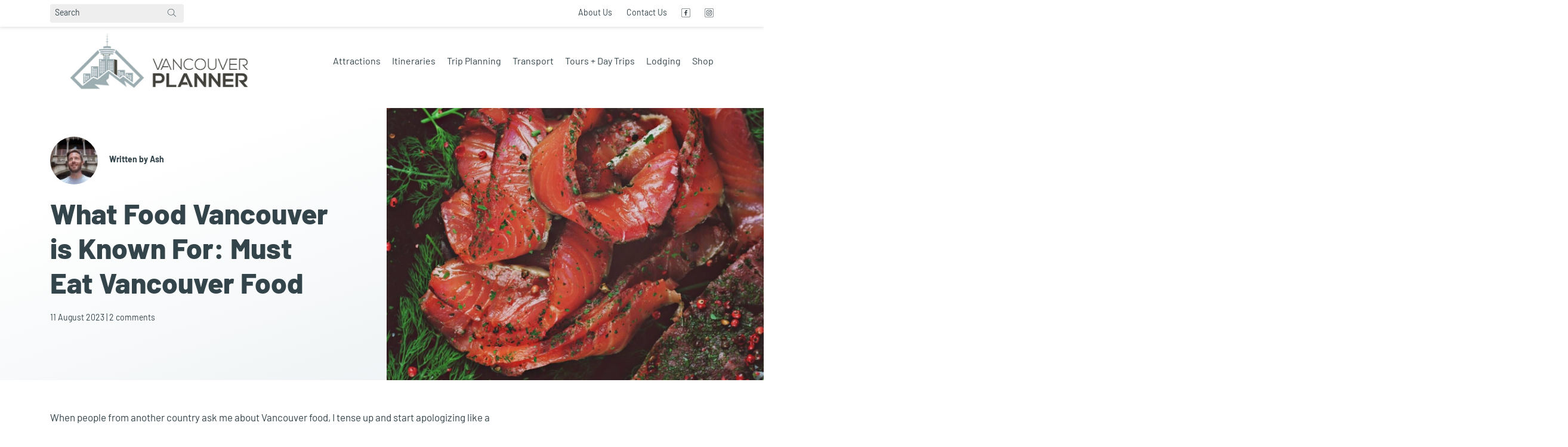

--- FILE ---
content_type: text/html; charset=UTF-8
request_url: https://www.vancouverplanner.com/vancouver-food/
body_size: 30627
content:
<!DOCTYPE html>
<html lang="en" >
	<head>
	


		
			

		

		

		<meta charset="utf-8" /> 
		<meta name="viewport" content="height=device-height, 
                      width=device-width, initial-scale=1.0, 
                      minimum-scale=1.0, maximum-scale=1.0, 
                      user-scalable=no, target-densitydpi=device-dpi" />

      
	
				<!-- End Meta Pixel Code -->

			

			<script defer="" src="https://widgets.tiqets.com/loader.js"></script>
			<script async src="https://www.viator.com/orion/partner/widget.js"></script>
			


		<meta name='robots' content='index, follow, max-image-preview:large, max-snippet:-1, max-video-preview:-1' />

	<!-- This site is optimized with the Yoast SEO plugin v26.7 - https://yoast.com/wordpress/plugins/seo/ -->
	<title>What Food Vancouver is Known For: Must Eat Vancouver Food - Vancouver Planner</title>
	<meta name="description" content="Eat away at all 15 items in our luscious list of must-eat Vancouver foods: sushi, seafood, indigenous food, and drink that&#039;s a 6-course meal." />
	<link rel="canonical" href="https://www.vancouverplanner.com/vancouver-food/" />
	<meta property="og:locale" content="en_US" />
	<meta property="og:type" content="article" />
	<meta property="og:title" content="What Food Vancouver is Known For: Must Eat Vancouver Food - Vancouver Planner" />
	<meta property="og:description" content="Eat away at all 15 items in our luscious list of must-eat Vancouver foods: sushi, seafood, indigenous food, and drink that&#039;s a 6-course meal." />
	<meta property="og:url" content="https://www.vancouverplanner.com/vancouver-food/" />
	<meta property="og:site_name" content="Vancouver Planner" />
	<meta property="article:published_time" content="2023-08-12T03:22:13+00:00" />
	<meta property="article:modified_time" content="2025-07-11T10:45:51+00:00" />
	<meta property="og:image" content="https://www.vancouverplanner.com/wp-content/uploads/2022/05/vancouver-smoked-salmon.jpg" />
	<meta property="og:image:width" content="1600" />
	<meta property="og:image:height" content="1000" />
	<meta property="og:image:type" content="image/jpeg" />
	<meta name="author" content="Ash" />
	<meta name="twitter:card" content="summary_large_image" />
	<meta name="twitter:label1" content="Written by" />
	<meta name="twitter:data1" content="Ash" />
	<meta name="twitter:label2" content="Est. reading time" />
	<meta name="twitter:data2" content="9 minutes" />
	<script type="application/ld+json" class="yoast-schema-graph">{"@context":"https://schema.org","@graph":[{"@type":"Article","@id":"https://www.vancouverplanner.com/vancouver-food/#article","isPartOf":{"@id":"https://www.vancouverplanner.com/vancouver-food/"},"author":{"name":"Ash","@id":"https://www.vancouverplanner.com/#/schema/person/544ad85d8817f2c7106d0b9453449940"},"headline":"What Food Vancouver is Known For: Must Eat Vancouver Food","datePublished":"2023-08-12T03:22:13+00:00","dateModified":"2025-07-11T10:45:51+00:00","mainEntityOfPage":{"@id":"https://www.vancouverplanner.com/vancouver-food/"},"wordCount":1759,"commentCount":2,"publisher":{"@id":"https://www.vancouverplanner.com/#organization"},"image":{"@id":"https://www.vancouverplanner.com/vancouver-food/#primaryimage"},"thumbnailUrl":"https://www.vancouverplanner.com/wp-content/uploads/2022/05/vancouver-smoked-salmon.jpg","articleSection":["Food"],"inLanguage":"en","potentialAction":[{"@type":"CommentAction","name":"Comment","target":["https://www.vancouverplanner.com/vancouver-food/#respond"]}]},{"@type":"WebPage","@id":"https://www.vancouverplanner.com/vancouver-food/","url":"https://www.vancouverplanner.com/vancouver-food/","name":"What Food Vancouver is Known For: Must Eat Vancouver Food - Vancouver Planner","isPartOf":{"@id":"https://www.vancouverplanner.com/#website"},"primaryImageOfPage":{"@id":"https://www.vancouverplanner.com/vancouver-food/#primaryimage"},"image":{"@id":"https://www.vancouverplanner.com/vancouver-food/#primaryimage"},"thumbnailUrl":"https://www.vancouverplanner.com/wp-content/uploads/2022/05/vancouver-smoked-salmon.jpg","datePublished":"2023-08-12T03:22:13+00:00","dateModified":"2025-07-11T10:45:51+00:00","description":"Eat away at all 15 items in our luscious list of must-eat Vancouver foods: sushi, seafood, indigenous food, and drink that's a 6-course meal.","breadcrumb":{"@id":"https://www.vancouverplanner.com/vancouver-food/#breadcrumb"},"inLanguage":"en","potentialAction":[{"@type":"ReadAction","target":["https://www.vancouverplanner.com/vancouver-food/"]}]},{"@type":"ImageObject","inLanguage":"en","@id":"https://www.vancouverplanner.com/vancouver-food/#primaryimage","url":"https://www.vancouverplanner.com/wp-content/uploads/2022/05/vancouver-smoked-salmon.jpg","contentUrl":"https://www.vancouverplanner.com/wp-content/uploads/2022/05/vancouver-smoked-salmon.jpg","width":1600,"height":1000,"caption":"smoked salmon with peppercorns from vancouver bc canada"},{"@type":"BreadcrumbList","@id":"https://www.vancouverplanner.com/vancouver-food/#breadcrumb","itemListElement":[{"@type":"ListItem","position":1,"name":"Home","item":"https://www.vancouverplanner.com/"},{"@type":"ListItem","position":2,"name":"What Food Vancouver is Known For: Must Eat Vancouver Food"}]},{"@type":"WebSite","@id":"https://www.vancouverplanner.com/#website","url":"https://www.vancouverplanner.com/","name":"Vancouver Planner","description":"Locally Curated Vancouver Travel Guide","publisher":{"@id":"https://www.vancouverplanner.com/#organization"},"potentialAction":[{"@type":"SearchAction","target":{"@type":"EntryPoint","urlTemplate":"https://www.vancouverplanner.com/?s={search_term_string}"},"query-input":{"@type":"PropertyValueSpecification","valueRequired":true,"valueName":"search_term_string"}}],"inLanguage":"en"},{"@type":"Organization","@id":"https://www.vancouverplanner.com/#organization","name":"Vancouver Planner","url":"https://www.vancouverplanner.com/","logo":{"@type":"ImageObject","inLanguage":"en","@id":"https://www.vancouverplanner.com/#/schema/logo/image/","url":"https://www.vancouverplanner.com/wp-content/uploads/2025/03/cropped-vp-long-logo.jpg","contentUrl":"https://www.vancouverplanner.com/wp-content/uploads/2025/03/cropped-vp-long-logo.jpg","width":932,"height":225,"caption":"Vancouver Planner"},"image":{"@id":"https://www.vancouverplanner.com/#/schema/logo/image/"}},{"@type":"Person","@id":"https://www.vancouverplanner.com/#/schema/person/544ad85d8817f2c7106d0b9453449940","name":"Ash","image":{"@type":"ImageObject","inLanguage":"en","@id":"https://www.vancouverplanner.com/#/schema/person/image/","url":"https://www.vancouverplanner.com/wp-content/uploads/2021/11/user-ashley-96x96.jpg","contentUrl":"https://www.vancouverplanner.com/wp-content/uploads/2021/11/user-ashley-96x96.jpg","caption":"Ash"},"description":"I've lived in 5 countries and created content for travel websites like eDreams and Amex Essentials, but here I finally get to work my passion project - my hometown, Vancouver!","url":"https://www.vancouverplanner.com/author/ash/"}]}</script>
	<!-- / Yoast SEO plugin. -->


<link rel='dns-prefetch' href='//cdnjs.cloudflare.com' />
<link rel='dns-prefetch' href='//use.fontawesome.com' />
<link rel="alternate" type="application/rss+xml" title="Vancouver Planner &raquo; Feed" href="https://www.vancouverplanner.com/feed/" />
<link rel="alternate" type="application/rss+xml" title="Vancouver Planner &raquo; Comments Feed" href="https://www.vancouverplanner.com/comments/feed/" />
<link rel="alternate" type="application/rss+xml" title="Vancouver Planner &raquo; What Food Vancouver is Known For: Must Eat Vancouver Food Comments Feed" href="https://www.vancouverplanner.com/vancouver-food/feed/" />
<link rel="alternate" title="oEmbed (JSON)" type="application/json+oembed" href="https://www.vancouverplanner.com/wp-json/oembed/1.0/embed?url=https%3A%2F%2Fwww.vancouverplanner.com%2Fvancouver-food%2F" />
<link rel="alternate" title="oEmbed (XML)" type="text/xml+oembed" href="https://www.vancouverplanner.com/wp-json/oembed/1.0/embed?url=https%3A%2F%2Fwww.vancouverplanner.com%2Fvancouver-food%2F&#038;format=xml" />
		<!-- This site uses the Google Analytics by MonsterInsights plugin v9.11.1 - Using Analytics tracking - https://www.monsterinsights.com/ -->
							<script src="//www.googletagmanager.com/gtag/js?id=G-0XEQRKCQV7"  data-cfasync="false" data-wpfc-render="false" type="text/javascript" async></script>
			<script data-cfasync="false" data-wpfc-render="false" type="text/javascript">
				var mi_version = '9.11.1';
				var mi_track_user = true;
				var mi_no_track_reason = '';
								var MonsterInsightsDefaultLocations = {"page_location":"https:\/\/www.vancouverplanner.com\/vancouver-food\/"};
								if ( typeof MonsterInsightsPrivacyGuardFilter === 'function' ) {
					var MonsterInsightsLocations = (typeof MonsterInsightsExcludeQuery === 'object') ? MonsterInsightsPrivacyGuardFilter( MonsterInsightsExcludeQuery ) : MonsterInsightsPrivacyGuardFilter( MonsterInsightsDefaultLocations );
				} else {
					var MonsterInsightsLocations = (typeof MonsterInsightsExcludeQuery === 'object') ? MonsterInsightsExcludeQuery : MonsterInsightsDefaultLocations;
				}

								var disableStrs = [
										'ga-disable-G-0XEQRKCQV7',
									];

				/* Function to detect opted out users */
				function __gtagTrackerIsOptedOut() {
					for (var index = 0; index < disableStrs.length; index++) {
						if (document.cookie.indexOf(disableStrs[index] + '=true') > -1) {
							return true;
						}
					}

					return false;
				}

				/* Disable tracking if the opt-out cookie exists. */
				if (__gtagTrackerIsOptedOut()) {
					for (var index = 0; index < disableStrs.length; index++) {
						window[disableStrs[index]] = true;
					}
				}

				/* Opt-out function */
				function __gtagTrackerOptout() {
					for (var index = 0; index < disableStrs.length; index++) {
						document.cookie = disableStrs[index] + '=true; expires=Thu, 31 Dec 2099 23:59:59 UTC; path=/';
						window[disableStrs[index]] = true;
					}
				}

				if ('undefined' === typeof gaOptout) {
					function gaOptout() {
						__gtagTrackerOptout();
					}
				}
								window.dataLayer = window.dataLayer || [];

				window.MonsterInsightsDualTracker = {
					helpers: {},
					trackers: {},
				};
				if (mi_track_user) {
					function __gtagDataLayer() {
						dataLayer.push(arguments);
					}

					function __gtagTracker(type, name, parameters) {
						if (!parameters) {
							parameters = {};
						}

						if (parameters.send_to) {
							__gtagDataLayer.apply(null, arguments);
							return;
						}

						if (type === 'event') {
														parameters.send_to = monsterinsights_frontend.v4_id;
							var hookName = name;
							if (typeof parameters['event_category'] !== 'undefined') {
								hookName = parameters['event_category'] + ':' + name;
							}

							if (typeof MonsterInsightsDualTracker.trackers[hookName] !== 'undefined') {
								MonsterInsightsDualTracker.trackers[hookName](parameters);
							} else {
								__gtagDataLayer('event', name, parameters);
							}
							
						} else {
							__gtagDataLayer.apply(null, arguments);
						}
					}

					__gtagTracker('js', new Date());
					__gtagTracker('set', {
						'developer_id.dZGIzZG': true,
											});
					if ( MonsterInsightsLocations.page_location ) {
						__gtagTracker('set', MonsterInsightsLocations);
					}
										__gtagTracker('config', 'G-0XEQRKCQV7', {"forceSSL":"true","link_attribution":"true"} );
										window.gtag = __gtagTracker;										(function () {
						/* https://developers.google.com/analytics/devguides/collection/analyticsjs/ */
						/* ga and __gaTracker compatibility shim. */
						var noopfn = function () {
							return null;
						};
						var newtracker = function () {
							return new Tracker();
						};
						var Tracker = function () {
							return null;
						};
						var p = Tracker.prototype;
						p.get = noopfn;
						p.set = noopfn;
						p.send = function () {
							var args = Array.prototype.slice.call(arguments);
							args.unshift('send');
							__gaTracker.apply(null, args);
						};
						var __gaTracker = function () {
							var len = arguments.length;
							if (len === 0) {
								return;
							}
							var f = arguments[len - 1];
							if (typeof f !== 'object' || f === null || typeof f.hitCallback !== 'function') {
								if ('send' === arguments[0]) {
									var hitConverted, hitObject = false, action;
									if ('event' === arguments[1]) {
										if ('undefined' !== typeof arguments[3]) {
											hitObject = {
												'eventAction': arguments[3],
												'eventCategory': arguments[2],
												'eventLabel': arguments[4],
												'value': arguments[5] ? arguments[5] : 1,
											}
										}
									}
									if ('pageview' === arguments[1]) {
										if ('undefined' !== typeof arguments[2]) {
											hitObject = {
												'eventAction': 'page_view',
												'page_path': arguments[2],
											}
										}
									}
									if (typeof arguments[2] === 'object') {
										hitObject = arguments[2];
									}
									if (typeof arguments[5] === 'object') {
										Object.assign(hitObject, arguments[5]);
									}
									if ('undefined' !== typeof arguments[1].hitType) {
										hitObject = arguments[1];
										if ('pageview' === hitObject.hitType) {
											hitObject.eventAction = 'page_view';
										}
									}
									if (hitObject) {
										action = 'timing' === arguments[1].hitType ? 'timing_complete' : hitObject.eventAction;
										hitConverted = mapArgs(hitObject);
										__gtagTracker('event', action, hitConverted);
									}
								}
								return;
							}

							function mapArgs(args) {
								var arg, hit = {};
								var gaMap = {
									'eventCategory': 'event_category',
									'eventAction': 'event_action',
									'eventLabel': 'event_label',
									'eventValue': 'event_value',
									'nonInteraction': 'non_interaction',
									'timingCategory': 'event_category',
									'timingVar': 'name',
									'timingValue': 'value',
									'timingLabel': 'event_label',
									'page': 'page_path',
									'location': 'page_location',
									'title': 'page_title',
									'referrer' : 'page_referrer',
								};
								for (arg in args) {
																		if (!(!args.hasOwnProperty(arg) || !gaMap.hasOwnProperty(arg))) {
										hit[gaMap[arg]] = args[arg];
									} else {
										hit[arg] = args[arg];
									}
								}
								return hit;
							}

							try {
								f.hitCallback();
							} catch (ex) {
							}
						};
						__gaTracker.create = newtracker;
						__gaTracker.getByName = newtracker;
						__gaTracker.getAll = function () {
							return [];
						};
						__gaTracker.remove = noopfn;
						__gaTracker.loaded = true;
						window['__gaTracker'] = __gaTracker;
					})();
									} else {
										console.log("");
					(function () {
						function __gtagTracker() {
							return null;
						}

						window['__gtagTracker'] = __gtagTracker;
						window['gtag'] = __gtagTracker;
					})();
									}
			</script>
							<!-- / Google Analytics by MonsterInsights -->
		<style id='wp-img-auto-sizes-contain-inline-css' type='text/css'>
img:is([sizes=auto i],[sizes^="auto," i]){contain-intrinsic-size:3000px 1500px}
/*# sourceURL=wp-img-auto-sizes-contain-inline-css */
</style>
<style id='wp-emoji-styles-inline-css' type='text/css'>

	img.wp-smiley, img.emoji {
		display: inline !important;
		border: none !important;
		box-shadow: none !important;
		height: 1em !important;
		width: 1em !important;
		margin: 0 0.07em !important;
		vertical-align: -0.1em !important;
		background: none !important;
		padding: 0 !important;
	}
/*# sourceURL=wp-emoji-styles-inline-css */
</style>
<style id='wp-block-library-inline-css' type='text/css'>
:root{--wp-block-synced-color:#7a00df;--wp-block-synced-color--rgb:122,0,223;--wp-bound-block-color:var(--wp-block-synced-color);--wp-editor-canvas-background:#ddd;--wp-admin-theme-color:#007cba;--wp-admin-theme-color--rgb:0,124,186;--wp-admin-theme-color-darker-10:#006ba1;--wp-admin-theme-color-darker-10--rgb:0,107,160.5;--wp-admin-theme-color-darker-20:#005a87;--wp-admin-theme-color-darker-20--rgb:0,90,135;--wp-admin-border-width-focus:2px}@media (min-resolution:192dpi){:root{--wp-admin-border-width-focus:1.5px}}.wp-element-button{cursor:pointer}:root .has-very-light-gray-background-color{background-color:#eee}:root .has-very-dark-gray-background-color{background-color:#313131}:root .has-very-light-gray-color{color:#eee}:root .has-very-dark-gray-color{color:#313131}:root .has-vivid-green-cyan-to-vivid-cyan-blue-gradient-background{background:linear-gradient(135deg,#00d084,#0693e3)}:root .has-purple-crush-gradient-background{background:linear-gradient(135deg,#34e2e4,#4721fb 50%,#ab1dfe)}:root .has-hazy-dawn-gradient-background{background:linear-gradient(135deg,#faaca8,#dad0ec)}:root .has-subdued-olive-gradient-background{background:linear-gradient(135deg,#fafae1,#67a671)}:root .has-atomic-cream-gradient-background{background:linear-gradient(135deg,#fdd79a,#004a59)}:root .has-nightshade-gradient-background{background:linear-gradient(135deg,#330968,#31cdcf)}:root .has-midnight-gradient-background{background:linear-gradient(135deg,#020381,#2874fc)}:root{--wp--preset--font-size--normal:16px;--wp--preset--font-size--huge:42px}.has-regular-font-size{font-size:1em}.has-larger-font-size{font-size:2.625em}.has-normal-font-size{font-size:var(--wp--preset--font-size--normal)}.has-huge-font-size{font-size:var(--wp--preset--font-size--huge)}.has-text-align-center{text-align:center}.has-text-align-left{text-align:left}.has-text-align-right{text-align:right}.has-fit-text{white-space:nowrap!important}#end-resizable-editor-section{display:none}.aligncenter{clear:both}.items-justified-left{justify-content:flex-start}.items-justified-center{justify-content:center}.items-justified-right{justify-content:flex-end}.items-justified-space-between{justify-content:space-between}.screen-reader-text{border:0;clip-path:inset(50%);height:1px;margin:-1px;overflow:hidden;padding:0;position:absolute;width:1px;word-wrap:normal!important}.screen-reader-text:focus{background-color:#ddd;clip-path:none;color:#444;display:block;font-size:1em;height:auto;left:5px;line-height:normal;padding:15px 23px 14px;text-decoration:none;top:5px;width:auto;z-index:100000}html :where(.has-border-color){border-style:solid}html :where([style*=border-top-color]){border-top-style:solid}html :where([style*=border-right-color]){border-right-style:solid}html :where([style*=border-bottom-color]){border-bottom-style:solid}html :where([style*=border-left-color]){border-left-style:solid}html :where([style*=border-width]){border-style:solid}html :where([style*=border-top-width]){border-top-style:solid}html :where([style*=border-right-width]){border-right-style:solid}html :where([style*=border-bottom-width]){border-bottom-style:solid}html :where([style*=border-left-width]){border-left-style:solid}html :where(img[class*=wp-image-]){height:auto;max-width:100%}:where(figure){margin:0 0 1em}html :where(.is-position-sticky){--wp-admin--admin-bar--position-offset:var(--wp-admin--admin-bar--height,0px)}@media screen and (max-width:600px){html :where(.is-position-sticky){--wp-admin--admin-bar--position-offset:0px}}

/*# sourceURL=wp-block-library-inline-css */
</style><style id='wp-block-heading-inline-css' type='text/css'>
h1:where(.wp-block-heading).has-background,h2:where(.wp-block-heading).has-background,h3:where(.wp-block-heading).has-background,h4:where(.wp-block-heading).has-background,h5:where(.wp-block-heading).has-background,h6:where(.wp-block-heading).has-background{padding:1.25em 2.375em}h1.has-text-align-left[style*=writing-mode]:where([style*=vertical-lr]),h1.has-text-align-right[style*=writing-mode]:where([style*=vertical-rl]),h2.has-text-align-left[style*=writing-mode]:where([style*=vertical-lr]),h2.has-text-align-right[style*=writing-mode]:where([style*=vertical-rl]),h3.has-text-align-left[style*=writing-mode]:where([style*=vertical-lr]),h3.has-text-align-right[style*=writing-mode]:where([style*=vertical-rl]),h4.has-text-align-left[style*=writing-mode]:where([style*=vertical-lr]),h4.has-text-align-right[style*=writing-mode]:where([style*=vertical-rl]),h5.has-text-align-left[style*=writing-mode]:where([style*=vertical-lr]),h5.has-text-align-right[style*=writing-mode]:where([style*=vertical-rl]),h6.has-text-align-left[style*=writing-mode]:where([style*=vertical-lr]),h6.has-text-align-right[style*=writing-mode]:where([style*=vertical-rl]){rotate:180deg}
/*# sourceURL=https://www.vancouverplanner.com/wp-includes/blocks/heading/style.min.css */
</style>
<style id='wp-block-image-inline-css' type='text/css'>
.wp-block-image>a,.wp-block-image>figure>a{display:inline-block}.wp-block-image img{box-sizing:border-box;height:auto;max-width:100%;vertical-align:bottom}@media not (prefers-reduced-motion){.wp-block-image img.hide{visibility:hidden}.wp-block-image img.show{animation:show-content-image .4s}}.wp-block-image[style*=border-radius] img,.wp-block-image[style*=border-radius]>a{border-radius:inherit}.wp-block-image.has-custom-border img{box-sizing:border-box}.wp-block-image.aligncenter{text-align:center}.wp-block-image.alignfull>a,.wp-block-image.alignwide>a{width:100%}.wp-block-image.alignfull img,.wp-block-image.alignwide img{height:auto;width:100%}.wp-block-image .aligncenter,.wp-block-image .alignleft,.wp-block-image .alignright,.wp-block-image.aligncenter,.wp-block-image.alignleft,.wp-block-image.alignright{display:table}.wp-block-image .aligncenter>figcaption,.wp-block-image .alignleft>figcaption,.wp-block-image .alignright>figcaption,.wp-block-image.aligncenter>figcaption,.wp-block-image.alignleft>figcaption,.wp-block-image.alignright>figcaption{caption-side:bottom;display:table-caption}.wp-block-image .alignleft{float:left;margin:.5em 1em .5em 0}.wp-block-image .alignright{float:right;margin:.5em 0 .5em 1em}.wp-block-image .aligncenter{margin-left:auto;margin-right:auto}.wp-block-image :where(figcaption){margin-bottom:1em;margin-top:.5em}.wp-block-image.is-style-circle-mask img{border-radius:9999px}@supports ((-webkit-mask-image:none) or (mask-image:none)) or (-webkit-mask-image:none){.wp-block-image.is-style-circle-mask img{border-radius:0;-webkit-mask-image:url('data:image/svg+xml;utf8,<svg viewBox="0 0 100 100" xmlns="http://www.w3.org/2000/svg"><circle cx="50" cy="50" r="50"/></svg>');mask-image:url('data:image/svg+xml;utf8,<svg viewBox="0 0 100 100" xmlns="http://www.w3.org/2000/svg"><circle cx="50" cy="50" r="50"/></svg>');mask-mode:alpha;-webkit-mask-position:center;mask-position:center;-webkit-mask-repeat:no-repeat;mask-repeat:no-repeat;-webkit-mask-size:contain;mask-size:contain}}:root :where(.wp-block-image.is-style-rounded img,.wp-block-image .is-style-rounded img){border-radius:9999px}.wp-block-image figure{margin:0}.wp-lightbox-container{display:flex;flex-direction:column;position:relative}.wp-lightbox-container img{cursor:zoom-in}.wp-lightbox-container img:hover+button{opacity:1}.wp-lightbox-container button{align-items:center;backdrop-filter:blur(16px) saturate(180%);background-color:#5a5a5a40;border:none;border-radius:4px;cursor:zoom-in;display:flex;height:20px;justify-content:center;opacity:0;padding:0;position:absolute;right:16px;text-align:center;top:16px;width:20px;z-index:100}@media not (prefers-reduced-motion){.wp-lightbox-container button{transition:opacity .2s ease}}.wp-lightbox-container button:focus-visible{outline:3px auto #5a5a5a40;outline:3px auto -webkit-focus-ring-color;outline-offset:3px}.wp-lightbox-container button:hover{cursor:pointer;opacity:1}.wp-lightbox-container button:focus{opacity:1}.wp-lightbox-container button:focus,.wp-lightbox-container button:hover,.wp-lightbox-container button:not(:hover):not(:active):not(.has-background){background-color:#5a5a5a40;border:none}.wp-lightbox-overlay{box-sizing:border-box;cursor:zoom-out;height:100vh;left:0;overflow:hidden;position:fixed;top:0;visibility:hidden;width:100%;z-index:100000}.wp-lightbox-overlay .close-button{align-items:center;cursor:pointer;display:flex;justify-content:center;min-height:40px;min-width:40px;padding:0;position:absolute;right:calc(env(safe-area-inset-right) + 16px);top:calc(env(safe-area-inset-top) + 16px);z-index:5000000}.wp-lightbox-overlay .close-button:focus,.wp-lightbox-overlay .close-button:hover,.wp-lightbox-overlay .close-button:not(:hover):not(:active):not(.has-background){background:none;border:none}.wp-lightbox-overlay .lightbox-image-container{height:var(--wp--lightbox-container-height);left:50%;overflow:hidden;position:absolute;top:50%;transform:translate(-50%,-50%);transform-origin:top left;width:var(--wp--lightbox-container-width);z-index:9999999999}.wp-lightbox-overlay .wp-block-image{align-items:center;box-sizing:border-box;display:flex;height:100%;justify-content:center;margin:0;position:relative;transform-origin:0 0;width:100%;z-index:3000000}.wp-lightbox-overlay .wp-block-image img{height:var(--wp--lightbox-image-height);min-height:var(--wp--lightbox-image-height);min-width:var(--wp--lightbox-image-width);width:var(--wp--lightbox-image-width)}.wp-lightbox-overlay .wp-block-image figcaption{display:none}.wp-lightbox-overlay button{background:none;border:none}.wp-lightbox-overlay .scrim{background-color:#fff;height:100%;opacity:.9;position:absolute;width:100%;z-index:2000000}.wp-lightbox-overlay.active{visibility:visible}@media not (prefers-reduced-motion){.wp-lightbox-overlay.active{animation:turn-on-visibility .25s both}.wp-lightbox-overlay.active img{animation:turn-on-visibility .35s both}.wp-lightbox-overlay.show-closing-animation:not(.active){animation:turn-off-visibility .35s both}.wp-lightbox-overlay.show-closing-animation:not(.active) img{animation:turn-off-visibility .25s both}.wp-lightbox-overlay.zoom.active{animation:none;opacity:1;visibility:visible}.wp-lightbox-overlay.zoom.active .lightbox-image-container{animation:lightbox-zoom-in .4s}.wp-lightbox-overlay.zoom.active .lightbox-image-container img{animation:none}.wp-lightbox-overlay.zoom.active .scrim{animation:turn-on-visibility .4s forwards}.wp-lightbox-overlay.zoom.show-closing-animation:not(.active){animation:none}.wp-lightbox-overlay.zoom.show-closing-animation:not(.active) .lightbox-image-container{animation:lightbox-zoom-out .4s}.wp-lightbox-overlay.zoom.show-closing-animation:not(.active) .lightbox-image-container img{animation:none}.wp-lightbox-overlay.zoom.show-closing-animation:not(.active) .scrim{animation:turn-off-visibility .4s forwards}}@keyframes show-content-image{0%{visibility:hidden}99%{visibility:hidden}to{visibility:visible}}@keyframes turn-on-visibility{0%{opacity:0}to{opacity:1}}@keyframes turn-off-visibility{0%{opacity:1;visibility:visible}99%{opacity:0;visibility:visible}to{opacity:0;visibility:hidden}}@keyframes lightbox-zoom-in{0%{transform:translate(calc((-100vw + var(--wp--lightbox-scrollbar-width))/2 + var(--wp--lightbox-initial-left-position)),calc(-50vh + var(--wp--lightbox-initial-top-position))) scale(var(--wp--lightbox-scale))}to{transform:translate(-50%,-50%) scale(1)}}@keyframes lightbox-zoom-out{0%{transform:translate(-50%,-50%) scale(1);visibility:visible}99%{visibility:visible}to{transform:translate(calc((-100vw + var(--wp--lightbox-scrollbar-width))/2 + var(--wp--lightbox-initial-left-position)),calc(-50vh + var(--wp--lightbox-initial-top-position))) scale(var(--wp--lightbox-scale));visibility:hidden}}
/*# sourceURL=https://www.vancouverplanner.com/wp-includes/blocks/image/style.min.css */
</style>
<style id='wp-block-paragraph-inline-css' type='text/css'>
.is-small-text{font-size:.875em}.is-regular-text{font-size:1em}.is-large-text{font-size:2.25em}.is-larger-text{font-size:3em}.has-drop-cap:not(:focus):first-letter{float:left;font-size:8.4em;font-style:normal;font-weight:100;line-height:.68;margin:.05em .1em 0 0;text-transform:uppercase}body.rtl .has-drop-cap:not(:focus):first-letter{float:none;margin-left:.1em}p.has-drop-cap.has-background{overflow:hidden}:root :where(p.has-background){padding:1.25em 2.375em}:where(p.has-text-color:not(.has-link-color)) a{color:inherit}p.has-text-align-left[style*="writing-mode:vertical-lr"],p.has-text-align-right[style*="writing-mode:vertical-rl"]{rotate:180deg}
/*# sourceURL=https://www.vancouverplanner.com/wp-includes/blocks/paragraph/style.min.css */
</style>
<style id='global-styles-inline-css' type='text/css'>
:root{--wp--preset--aspect-ratio--square: 1;--wp--preset--aspect-ratio--4-3: 4/3;--wp--preset--aspect-ratio--3-4: 3/4;--wp--preset--aspect-ratio--3-2: 3/2;--wp--preset--aspect-ratio--2-3: 2/3;--wp--preset--aspect-ratio--16-9: 16/9;--wp--preset--aspect-ratio--9-16: 9/16;--wp--preset--color--black: #000000;--wp--preset--color--cyan-bluish-gray: #abb8c3;--wp--preset--color--white: #ffffff;--wp--preset--color--pale-pink: #f78da7;--wp--preset--color--vivid-red: #cf2e2e;--wp--preset--color--luminous-vivid-orange: #ff6900;--wp--preset--color--luminous-vivid-amber: #fcb900;--wp--preset--color--light-green-cyan: #7bdcb5;--wp--preset--color--vivid-green-cyan: #00d084;--wp--preset--color--pale-cyan-blue: #8ed1fc;--wp--preset--color--vivid-cyan-blue: #0693e3;--wp--preset--color--vivid-purple: #9b51e0;--wp--preset--color--c-white: #ffffff;--wp--preset--color--c-black: #27343a;--wp--preset--color--c-grey-dark-10: #455a63;--wp--preset--color--c-grey-dark-20: #34444b;--wp--preset--color--c-grey-light-5: #5e747d;--wp--preset--color--c-grey-light-10: #8899a0;--wp--preset--color--c-grey-light-20: #d0d9dd;--wp--preset--color--c-grey-light-30: #d0d9dd;--wp--preset--color--c-grey-light-40: #eaeff1;--wp--preset--color--c-grey-light-90: #fafafa;--wp--preset--color--accent-1: #EC6568;--wp--preset--color--c-accent-1-light-5: #C74F55;--wp--preset--color--c-accent-1-light-10: #F49D8D;--wp--preset--color--c-accent-1-light-20: #FCE1DA;--wp--preset--color--c-accent-2: #7DC6C7;--wp--preset--color--c-accent-2-light-10: #1EA0A3;--wp--preset--color--c-accent-2-light-15: #AFDBDC;--wp--preset--color--c-accent-2-light-20: #DBEEED;--wp--preset--color--c-accent-3-color: #3AB28E;--wp--preset--color--c-accent-3-light-10: #3B7A6E;--wp--preset--color--c-accent-3-light-20: #B2DACC;--wp--preset--color--c-accent-3-light-30: #DAEDE8;--wp--preset--color--c-orange: #feb339;--wp--preset--color--c-facebook: #415A98;--wp--preset--color--c-error: #EC6568;--wp--preset--gradient--vivid-cyan-blue-to-vivid-purple: linear-gradient(135deg,rgb(6,147,227) 0%,rgb(155,81,224) 100%);--wp--preset--gradient--light-green-cyan-to-vivid-green-cyan: linear-gradient(135deg,rgb(122,220,180) 0%,rgb(0,208,130) 100%);--wp--preset--gradient--luminous-vivid-amber-to-luminous-vivid-orange: linear-gradient(135deg,rgb(252,185,0) 0%,rgb(255,105,0) 100%);--wp--preset--gradient--luminous-vivid-orange-to-vivid-red: linear-gradient(135deg,rgb(255,105,0) 0%,rgb(207,46,46) 100%);--wp--preset--gradient--very-light-gray-to-cyan-bluish-gray: linear-gradient(135deg,rgb(238,238,238) 0%,rgb(169,184,195) 100%);--wp--preset--gradient--cool-to-warm-spectrum: linear-gradient(135deg,rgb(74,234,220) 0%,rgb(151,120,209) 20%,rgb(207,42,186) 40%,rgb(238,44,130) 60%,rgb(251,105,98) 80%,rgb(254,248,76) 100%);--wp--preset--gradient--blush-light-purple: linear-gradient(135deg,rgb(255,206,236) 0%,rgb(152,150,240) 100%);--wp--preset--gradient--blush-bordeaux: linear-gradient(135deg,rgb(254,205,165) 0%,rgb(254,45,45) 50%,rgb(107,0,62) 100%);--wp--preset--gradient--luminous-dusk: linear-gradient(135deg,rgb(255,203,112) 0%,rgb(199,81,192) 50%,rgb(65,88,208) 100%);--wp--preset--gradient--pale-ocean: linear-gradient(135deg,rgb(255,245,203) 0%,rgb(182,227,212) 50%,rgb(51,167,181) 100%);--wp--preset--gradient--electric-grass: linear-gradient(135deg,rgb(202,248,128) 0%,rgb(113,206,126) 100%);--wp--preset--gradient--midnight: linear-gradient(135deg,rgb(2,3,129) 0%,rgb(40,116,252) 100%);--wp--preset--font-size--small: 13px;--wp--preset--font-size--medium: 20px;--wp--preset--font-size--large: 36px;--wp--preset--font-size--x-large: 42px;--wp--preset--spacing--20: 0.44rem;--wp--preset--spacing--30: 0.67rem;--wp--preset--spacing--40: 1rem;--wp--preset--spacing--50: 1.5rem;--wp--preset--spacing--60: 2.25rem;--wp--preset--spacing--70: 3.38rem;--wp--preset--spacing--80: 5.06rem;--wp--preset--shadow--natural: 6px 6px 9px rgba(0, 0, 0, 0.2);--wp--preset--shadow--deep: 12px 12px 50px rgba(0, 0, 0, 0.4);--wp--preset--shadow--sharp: 6px 6px 0px rgba(0, 0, 0, 0.2);--wp--preset--shadow--outlined: 6px 6px 0px -3px rgb(255, 255, 255), 6px 6px rgb(0, 0, 0);--wp--preset--shadow--crisp: 6px 6px 0px rgb(0, 0, 0);}:where(.is-layout-flex){gap: 0.5em;}:where(.is-layout-grid){gap: 0.5em;}body .is-layout-flex{display: flex;}.is-layout-flex{flex-wrap: wrap;align-items: center;}.is-layout-flex > :is(*, div){margin: 0;}body .is-layout-grid{display: grid;}.is-layout-grid > :is(*, div){margin: 0;}:where(.wp-block-columns.is-layout-flex){gap: 2em;}:where(.wp-block-columns.is-layout-grid){gap: 2em;}:where(.wp-block-post-template.is-layout-flex){gap: 1.25em;}:where(.wp-block-post-template.is-layout-grid){gap: 1.25em;}.has-black-color{color: var(--wp--preset--color--black) !important;}.has-cyan-bluish-gray-color{color: var(--wp--preset--color--cyan-bluish-gray) !important;}.has-white-color{color: var(--wp--preset--color--white) !important;}.has-pale-pink-color{color: var(--wp--preset--color--pale-pink) !important;}.has-vivid-red-color{color: var(--wp--preset--color--vivid-red) !important;}.has-luminous-vivid-orange-color{color: var(--wp--preset--color--luminous-vivid-orange) !important;}.has-luminous-vivid-amber-color{color: var(--wp--preset--color--luminous-vivid-amber) !important;}.has-light-green-cyan-color{color: var(--wp--preset--color--light-green-cyan) !important;}.has-vivid-green-cyan-color{color: var(--wp--preset--color--vivid-green-cyan) !important;}.has-pale-cyan-blue-color{color: var(--wp--preset--color--pale-cyan-blue) !important;}.has-vivid-cyan-blue-color{color: var(--wp--preset--color--vivid-cyan-blue) !important;}.has-vivid-purple-color{color: var(--wp--preset--color--vivid-purple) !important;}.has-black-background-color{background-color: var(--wp--preset--color--black) !important;}.has-cyan-bluish-gray-background-color{background-color: var(--wp--preset--color--cyan-bluish-gray) !important;}.has-white-background-color{background-color: var(--wp--preset--color--white) !important;}.has-pale-pink-background-color{background-color: var(--wp--preset--color--pale-pink) !important;}.has-vivid-red-background-color{background-color: var(--wp--preset--color--vivid-red) !important;}.has-luminous-vivid-orange-background-color{background-color: var(--wp--preset--color--luminous-vivid-orange) !important;}.has-luminous-vivid-amber-background-color{background-color: var(--wp--preset--color--luminous-vivid-amber) !important;}.has-light-green-cyan-background-color{background-color: var(--wp--preset--color--light-green-cyan) !important;}.has-vivid-green-cyan-background-color{background-color: var(--wp--preset--color--vivid-green-cyan) !important;}.has-pale-cyan-blue-background-color{background-color: var(--wp--preset--color--pale-cyan-blue) !important;}.has-vivid-cyan-blue-background-color{background-color: var(--wp--preset--color--vivid-cyan-blue) !important;}.has-vivid-purple-background-color{background-color: var(--wp--preset--color--vivid-purple) !important;}.has-black-border-color{border-color: var(--wp--preset--color--black) !important;}.has-cyan-bluish-gray-border-color{border-color: var(--wp--preset--color--cyan-bluish-gray) !important;}.has-white-border-color{border-color: var(--wp--preset--color--white) !important;}.has-pale-pink-border-color{border-color: var(--wp--preset--color--pale-pink) !important;}.has-vivid-red-border-color{border-color: var(--wp--preset--color--vivid-red) !important;}.has-luminous-vivid-orange-border-color{border-color: var(--wp--preset--color--luminous-vivid-orange) !important;}.has-luminous-vivid-amber-border-color{border-color: var(--wp--preset--color--luminous-vivid-amber) !important;}.has-light-green-cyan-border-color{border-color: var(--wp--preset--color--light-green-cyan) !important;}.has-vivid-green-cyan-border-color{border-color: var(--wp--preset--color--vivid-green-cyan) !important;}.has-pale-cyan-blue-border-color{border-color: var(--wp--preset--color--pale-cyan-blue) !important;}.has-vivid-cyan-blue-border-color{border-color: var(--wp--preset--color--vivid-cyan-blue) !important;}.has-vivid-purple-border-color{border-color: var(--wp--preset--color--vivid-purple) !important;}.has-vivid-cyan-blue-to-vivid-purple-gradient-background{background: var(--wp--preset--gradient--vivid-cyan-blue-to-vivid-purple) !important;}.has-light-green-cyan-to-vivid-green-cyan-gradient-background{background: var(--wp--preset--gradient--light-green-cyan-to-vivid-green-cyan) !important;}.has-luminous-vivid-amber-to-luminous-vivid-orange-gradient-background{background: var(--wp--preset--gradient--luminous-vivid-amber-to-luminous-vivid-orange) !important;}.has-luminous-vivid-orange-to-vivid-red-gradient-background{background: var(--wp--preset--gradient--luminous-vivid-orange-to-vivid-red) !important;}.has-very-light-gray-to-cyan-bluish-gray-gradient-background{background: var(--wp--preset--gradient--very-light-gray-to-cyan-bluish-gray) !important;}.has-cool-to-warm-spectrum-gradient-background{background: var(--wp--preset--gradient--cool-to-warm-spectrum) !important;}.has-blush-light-purple-gradient-background{background: var(--wp--preset--gradient--blush-light-purple) !important;}.has-blush-bordeaux-gradient-background{background: var(--wp--preset--gradient--blush-bordeaux) !important;}.has-luminous-dusk-gradient-background{background: var(--wp--preset--gradient--luminous-dusk) !important;}.has-pale-ocean-gradient-background{background: var(--wp--preset--gradient--pale-ocean) !important;}.has-electric-grass-gradient-background{background: var(--wp--preset--gradient--electric-grass) !important;}.has-midnight-gradient-background{background: var(--wp--preset--gradient--midnight) !important;}.has-small-font-size{font-size: var(--wp--preset--font-size--small) !important;}.has-medium-font-size{font-size: var(--wp--preset--font-size--medium) !important;}.has-large-font-size{font-size: var(--wp--preset--font-size--large) !important;}.has-x-large-font-size{font-size: var(--wp--preset--font-size--x-large) !important;}
/*# sourceURL=global-styles-inline-css */
</style>

<style id='classic-theme-styles-inline-css' type='text/css'>
/*! This file is auto-generated */
.wp-block-button__link{color:#fff;background-color:#32373c;border-radius:9999px;box-shadow:none;text-decoration:none;padding:calc(.667em + 2px) calc(1.333em + 2px);font-size:1.125em}.wp-block-file__button{background:#32373c;color:#fff;text-decoration:none}
/*# sourceURL=/wp-includes/css/classic-themes.min.css */
</style>
<link rel='stylesheet' id='font-awesome-css' href='https://www.vancouverplanner.com/wp-content/plugins/contact-widgets/assets/css/font-awesome.min.css?ver=4.7.0' type='text/css' media='all' />
<link rel='stylesheet' id='mpp_gutenberg-css' href='https://www.vancouverplanner.com/wp-content/plugins/metronet-profile-picture/dist/blocks.style.build.css?ver=2.6.3' type='text/css' media='all' />
<style id='font-awesome-svg-styles-default-inline-css' type='text/css'>
.svg-inline--fa {
  display: inline-block;
  height: 1em;
  overflow: visible;
  vertical-align: -.125em;
}
/*# sourceURL=font-awesome-svg-styles-default-inline-css */
</style>
<link rel='stylesheet' id='font-awesome-svg-styles-css' href='https://www.vancouverplanner.com/wp-content/uploads/font-awesome/v6.7.2/css/svg-with-js.css' type='text/css' media='all' />
<style id='font-awesome-svg-styles-inline-css' type='text/css'>
   .wp-block-font-awesome-icon svg::before,
   .wp-rich-text-font-awesome-icon svg::before {content: unset;}
/*# sourceURL=font-awesome-svg-styles-inline-css */
</style>
<link rel='stylesheet' id='contact-form-7-css' href='https://www.vancouverplanner.com/wp-content/plugins/contact-form-7/includes/css/styles.css?ver=6.1.4' type='text/css' media='all' />
<link rel='stylesheet' id='mks_shortcodes_fntawsm_css-css' href='https://www.vancouverplanner.com/wp-content/plugins/meks-flexible-shortcodes/css/font-awesome/css/font-awesome.min.css?ver=1.3.8' type='text/css' media='screen' />
<link rel='stylesheet' id='mks_shortcodes_simple_line_icons-css' href='https://www.vancouverplanner.com/wp-content/plugins/meks-flexible-shortcodes/css/simple-line/simple-line-icons.css?ver=1.3.8' type='text/css' media='screen' />
<link rel='stylesheet' id='mks_shortcodes_css-css' href='https://www.vancouverplanner.com/wp-content/plugins/meks-flexible-shortcodes/css/style.css?ver=1.3.8' type='text/css' media='screen' />
<link rel='stylesheet' id='flickity-css' href='https://www.vancouverplanner.com/wp-content/themes/Muve-theme/assets/css/flickity.min.css?ver=1.0.0' type='text/css' media='all' />
<link rel='stylesheet' id='main-styles-css' href='https://www.vancouverplanner.com/wp-content/themes/Muve-theme/assets/css/main.css?ver=1.2.30' type='text/css' media='all' />
<link rel='stylesheet' id='lightbox-css-css' href='//cdnjs.cloudflare.com/ajax/libs/lightbox2/2.10.0/css/lightbox.min.css?ver=6.9' type='text/css' media='all' />
<link rel='stylesheet' id='font-awesome-official-css' href='https://use.fontawesome.com/releases/v6.7.2/css/all.css' type='text/css' media='all' integrity="sha384-nRgPTkuX86pH8yjPJUAFuASXQSSl2/bBUiNV47vSYpKFxHJhbcrGnmlYpYJMeD7a" crossorigin="anonymous" />
<link rel='stylesheet' id='meks-author-widget-css' href='https://www.vancouverplanner.com/wp-content/plugins/meks-smart-author-widget/css/style.css?ver=1.1.5' type='text/css' media='all' />
<link rel='stylesheet' id='meks-social-widget-css' href='https://www.vancouverplanner.com/wp-content/plugins/meks-smart-social-widget/css/style.css?ver=1.6.5' type='text/css' media='all' />
<link rel='stylesheet' id='wpcw-css' href='https://www.vancouverplanner.com/wp-content/plugins/contact-widgets/assets/css/style.min.css?ver=1.0.1' type='text/css' media='all' />
<link rel='stylesheet' id='forget-about-shortcode-buttons-css' href='https://www.vancouverplanner.com/wp-content/plugins/forget-about-shortcode-buttons/public/css/button-styles.css?ver=2.1.3' type='text/css' media='all' />
<link rel='stylesheet' id='font-awesome-official-v4shim-css' href='https://use.fontawesome.com/releases/v6.7.2/css/v4-shims.css' type='text/css' media='all' integrity="sha384-npPMK6zwqNmU3qyCCxEcWJkLBNYxEFM1nGgSoAWuCCXqVVz0cvwKEMfyTNkOxM2N" crossorigin="anonymous" />
<script type="text/javascript" src="https://www.vancouverplanner.com/wp-content/plugins/google-analytics-for-wordpress/assets/js/frontend-gtag.min.js?ver=9.11.1" id="monsterinsights-frontend-script-js" async="async" data-wp-strategy="async"></script>
<script data-cfasync="false" data-wpfc-render="false" type="text/javascript" id='monsterinsights-frontend-script-js-extra'>/* <![CDATA[ */
var monsterinsights_frontend = {"js_events_tracking":"true","download_extensions":"doc,pdf,ppt,zip,xls,docx,pptx,xlsx","inbound_paths":"[{\"path\":\"\\\/go\\\/\",\"label\":\"affiliate\"},{\"path\":\"\\\/recommend\\\/\",\"label\":\"affiliate\"}]","home_url":"https:\/\/www.vancouverplanner.com","hash_tracking":"false","v4_id":"G-0XEQRKCQV7"};/* ]]> */
</script>
<script type="text/javascript" src="https://www.vancouverplanner.com/wp-includes/js/jquery/jquery.min.js?ver=3.7.1" id="jquery-core-js"></script>
<script type="text/javascript" src="https://www.vancouverplanner.com/wp-includes/js/jquery/jquery-migrate.min.js?ver=3.4.1" id="jquery-migrate-js"></script>
<script type="text/javascript" id="jquery-js-after">
/* <![CDATA[ */
var $ = jQuery.noConflict();
//# sourceURL=jquery-js-after
/* ]]> */
</script>
<script type="text/javascript" src="//cdnjs.cloudflare.com/ajax/libs/lightbox2/2.10.0/js/lightbox.min.js?ver=6.9" id="lightbox-js-js"></script>
<script type="text/javascript" src="https://www.vancouverplanner.com/wp-content/themes/Muve-theme/assets/js/lightbox-init.js?ver=6.9" id="lightbox-init-js"></script>
<link rel="https://api.w.org/" href="https://www.vancouverplanner.com/wp-json/" /><link rel="alternate" title="JSON" type="application/json" href="https://www.vancouverplanner.com/wp-json/wp/v2/posts/2844" /><link rel="EditURI" type="application/rsd+xml" title="RSD" href="https://www.vancouverplanner.com/xmlrpc.php?rsd" />
<meta name="generator" content="WordPress 6.9" />
<link rel='shortlink' href='https://www.vancouverplanner.com/?p=2844' />
<meta name="generator" content="Redux 4.5.10" /><meta name="google-adsense-account" content="ca-pub-9946126873905621">

<script type="text/javascript"> (function() { var co=document.createElement("script"); co.type="text/javascript"; co.async=true; co.src="https://xola.com/checkout.js"; var s=document.getElementsByTagName("script")[0]; s.parentNode.insertBefore(co, s); })(); </script>
<!-- GetYourGuide Analytics -->

<script async defer src="https://widget.getyourguide.com/dist/pa.umd.production.min.js" data-gyg-partner-id="0MCO8N7"></script>

<!-- Event snippet for Website traffic conversion page -->
<script>
  gtag('event', 'conversion', {'send_to': 'AW-16629384798/owmcCIqp0aIYEIL2vc4D'});
</script>

<meta name="p:domain_verify" content="06dbe5bb7b0efbd925cb2e184c9211e5"/>

<!-- Google tag (gtag.js) -->
<script async src="https://www.googletagmanager.com/gtag/js?id=AW-16629384798">
</script>
<script>
  window.dataLayer = window.dataLayer || [];
  function gtag(){dataLayer.push(arguments);}
  gtag('js', new Date());

  gtag('config', 'AW-16629384798');
</script>

<meta name="generator" content="speculation-rules 1.6.0">
<link rel="icon" href="https://www.vancouverplanner.com/wp-content/uploads/2025/03/favicon-vancouver-planner-48x48.png" sizes="32x32" />
<link rel="icon" href="https://www.vancouverplanner.com/wp-content/uploads/2025/03/favicon-vancouver-planner-278x278.png" sizes="192x192" />
<link rel="apple-touch-icon" href="https://www.vancouverplanner.com/wp-content/uploads/2025/03/favicon-vancouver-planner-278x278.png" />
<meta name="msapplication-TileImage" content="https://www.vancouverplanner.com/wp-content/uploads/2025/03/favicon-vancouver-planner-278x278.png" />
		<style type="text/css" id="wp-custom-css">
			


		</style>
		
	</head>
	<body class="wp-singular post-template-default single single-post postid-2844 single-format-standard wp-custom-logo wp-theme-Muve-theme">

		



			<style type="text/css">
				.pum-overlay.pum-overlay-disabled{
					visibility: visible!important;
				}
				#popmake-46484,
				#popmake-46776{
					background-color: white;
					border-radius: 20px;
					overflow: hidden;
				}

				.control-pop-content{
					display: flex;
					gap:0;
				}
				.control-pop-content > *{
					width: 100%;
				}
				.control-pop-content .left .control-left{
					padding: 40px 40px;
					background-color: white;
					text-align: center;
				}
				.control-pop-content .left .control-left p.title{
					text-transform: uppercase;
					font-size: 25px;
					font-weight: bold;
				}
				.control-pop-content .left .button{
					text-decoration: none;
				    display: inline-block;
				    border-radius: 8px;
				    padding: 15px 20px;
				    background-color: #EC6468;
				    color: white;
				    margin: auto;
				    text-transform: uppercase;
				    font-weight: 700;
				    margin-top: 40px;
				}
				.control-pop-content .left .control-left p{
					color: #5A5A5A;
				}
				.control-pop-content .right .image{
					height: 100%;
				}
				.control-pop-content .right .image picture{
					display: block;
					height: 100%;
				}
				.control-pop-content .right img{
					object-fit: cover;
					object-position: center;
					height: 100%;
					width: 100%;
				}
				.pum-close.popmake-close{
					width: 44px!important;
					height: 44px!important;
					flex-shrink: 0!important;
					border-radius: 999em!important;
					background-color: #EC6468!important;
					color: white!important;
					font-size: 40px!important;
					display: flex!important;
					align-items: center!important;
					justify-content: center!important;
					font-size: 28px!important;
					border: 0!important;
					position: absolute;
					top: 10px;
					right: 10px;
				}
				.pum-container .pum-content+.pum-close{
					display: none !important;
				}
				.pum-container .pum-content>:first-child{
					margin: 0;
				}
				@media only screen and (max-width:700px) {
					.control-pop-content{
						flex-direction: column;
					}
					.control-pop-content .right{
						order:-1
					}
					.control-pop-content .left .control-left {
					    padding: 30px 15px;
					}
					.control-pop-content .left .control-left p.title{
						font-size: 20px;
					}
					.control-pop-content .left .button{
						margin-top: 10px;
					}
					.control-pop-content .right .image{
						height: 250px
					}
				}
				    
				
			</style>
				

		
					<!--<div class="activador popmake-46484" style="position: absolute;
				    top: 0;
				    left: 0;
				    z-index: 200000000;
				    background-color: red;">
				<span id="activar-popup">Activar modal</span>
			</div>
		-->
				

				<div class="main--container">
		<header class="sidemenu">
	<div class="sidemenu__header">
		<div class="sidemenu__logo--wrapper">
			<div class="sidemenu__logo">
				<a href="https://www.vancouverplanner.com/" class="custom-logo-link" rel="home"><img width="932" height="225" src="https://www.vancouverplanner.com/wp-content/uploads/2025/03/cropped-vp-long-logo.jpg" class="custom-logo" alt="Vancouver Planner" decoding="async" fetchpriority="high" srcset="https://www.vancouverplanner.com/wp-content/uploads/2025/03/cropped-vp-long-logo.jpg 932w, https://www.vancouverplanner.com/wp-content/uploads/2025/03/cropped-vp-long-logo-556x134.jpg 556w, https://www.vancouverplanner.com/wp-content/uploads/2025/03/cropped-vp-long-logo-100x24.jpg 100w, https://www.vancouverplanner.com/wp-content/uploads/2025/03/cropped-vp-long-logo-780x188.jpg 780w, https://www.vancouverplanner.com/wp-content/uploads/2025/03/cropped-vp-long-logo-365x88.jpg 365w, https://www.vancouverplanner.com/wp-content/uploads/2025/03/cropped-vp-long-logo-278x67.jpg 278w" sizes="(max-width: 932px) 100vw, 932px" /></a>			</div>
		</div>
		<div class="sidemenu__icon--wrapper">
			<button class="btn btn--icon sidemenu__close-button">
				<svg class="iconsvg"><use xlink:href="https://www.vancouverplanner.com/wp-content/themes/Muve-theme/assets/images/svg-icons.svg#icon-cross" /></svg>
			</button>
		</div>
	</div>
	<nav class="sidemenu__menu"><ul id="menu-destinations" class="list sidemenu__nav"><li id="menu-item-699" class="menu-item menu-item-type-taxonomy menu-item-object-category menu-item-has-children menu-item-699 sidemenu__nav__item"><a rel="httpswwwvancouverplannercomwp-contentuploads201912crystal-loungejpeg" href="https://www.vancouverplanner.com/category/attractions/" class="btn btn--text"><span class="text">Attractions</span></a>
<ul class="sub-menu">
	<li id="menu-item-2435" class="menu-item menu-item-type-post_type menu-item-object-post menu-item-2435 sidemenu__nav__item"><a rel="httpswwwvancouverplannercomwp-contentuploads201912crystal-loungejpeg" href="https://www.vancouverplanner.com/best-things-to-do-in-vancouver/" class="btn btn--text"><span class="text">Best Things to Do</span></a></li>
	<li id="menu-item-4939" class="menu-item menu-item-type-post_type menu-item-object-post menu-item-4939 sidemenu__nav__item"><a href="https://www.vancouverplanner.com/best-museums-vancouver/" class="btn btn--text"><span class="text">Best Museums</span></a></li>
	<li id="menu-item-8854" class="menu-item menu-item-type-post_type menu-item-object-post menu-item-8854 sidemenu__nav__item"><a href="https://www.vancouverplanner.com/where-to-stay-in-vancouver/" class="btn btn--text"><span class="text">Neighborhoods</span></a></li>
</ul>
</li>
<li id="menu-item-15576" class="menu-item menu-item-type-taxonomy menu-item-object-category menu-item-has-children menu-item-15576 sidemenu__nav__item"><a href="https://www.vancouverplanner.com/category/itineraries/" class="btn btn--text"><span class="text">Itineraries</span></a>
<ul class="sub-menu">
	<li id="menu-item-18904" class="menu-item menu-item-type-taxonomy menu-item-object-category menu-item-18904 sidemenu__nav__item"><a href="https://www.vancouverplanner.com/category/itineraries/" class="btn btn--text"><span class="text">Itineraries</span></a></li>
</ul>
</li>
<li id="menu-item-8873" class="menu-item menu-item-type-taxonomy menu-item-object-category menu-item-has-children menu-item-8873 sidemenu__nav__item"><a href="https://www.vancouverplanner.com/category/planning-a-trip-to-vancouver/" class="btn btn--text"><span class="text">Trip Planning</span></a>
<ul class="sub-menu">
	<li id="menu-item-8876" class="menu-item menu-item-type-post_type menu-item-object-post menu-item-8876 sidemenu__nav__item"><a href="https://www.vancouverplanner.com/vancouver-in-summer/" class="btn btn--text"><span class="text">Summer Activities</span></a></li>
	<li id="menu-item-8877" class="menu-item menu-item-type-post_type menu-item-object-post menu-item-8877 sidemenu__nav__item"><a href="https://www.vancouverplanner.com/vancouver-in-winter/" class="btn btn--text"><span class="text">Winter Activities</span></a></li>
	<li id="menu-item-8878" class="menu-item menu-item-type-post_type menu-item-object-post menu-item-8878 sidemenu__nav__item"><a href="https://www.vancouverplanner.com/vancouver-in-fall/" class="btn btn--text"><span class="text">Fall Activities</span></a></li>
	<li id="menu-item-8875" class="menu-item menu-item-type-post_type menu-item-object-post menu-item-8875 sidemenu__nav__item"><a href="https://www.vancouverplanner.com/vancouver-in-spring/" class="btn btn--text"><span class="text">Spring Activities</span></a></li>
	<li id="menu-item-18905" class="menu-item menu-item-type-custom menu-item-object-custom menu-item-18905 sidemenu__nav__item"><a href="https://www.vancouverplanner.com/what-is-vancouver-known-for/" class="btn btn--text"><span class="text">Common Vancouver Questions</span></a></li>
	<li id="menu-item-8892" class="menu-item menu-item-type-post_type menu-item-object-post menu-item-8892 sidemenu__nav__item"><a href="https://www.vancouverplanner.com/day-trips-from-vancouver/" class="btn btn--text"><span class="text">Day Trips</span></a></li>
</ul>
</li>
<li id="menu-item-697" class="menu-item menu-item-type-taxonomy menu-item-object-category menu-item-has-children menu-item-697 sidemenu__nav__item"><a rel="httpswwwvancouverplannercomwp-contentuploads201912crystal-loungejpeg" href="https://www.vancouverplanner.com/category/transit/" class="btn btn--text"><span class="text">Transport</span></a>
<ul class="sub-menu">
	<li id="menu-item-2317" class="menu-item menu-item-type-post_type menu-item-object-post menu-item-2317 sidemenu__nav__item"><a rel="httpswwwvancouverplannercomwp-contentuploads201912crystal-loungejpeg" href="https://www.vancouverplanner.com/vancouver-public-transport/" class="btn btn--text"><span class="text">Vancouver Transport</span></a></li>
	<li id="menu-item-8827" class="menu-item menu-item-type-taxonomy menu-item-object-category menu-item-8827 sidemenu__nav__item"><a href="https://www.vancouverplanner.com/category/victoria/" class="btn btn--text"><span class="text">Victoria</span></a></li>
	<li id="menu-item-8844" class="menu-item menu-item-type-taxonomy menu-item-object-category menu-item-8844 sidemenu__nav__item"><a href="https://www.vancouverplanner.com/category/whistler/" class="btn btn--text"><span class="text">Whistler</span></a></li>
	<li id="menu-item-8848" class="menu-item menu-item-type-taxonomy menu-item-object-category menu-item-8848 sidemenu__nav__item"><a href="https://www.vancouverplanner.com/category/seattle/" class="btn btn--text"><span class="text">Seattle</span></a></li>
</ul>
</li>
<li id="menu-item-4660" class="menu-item menu-item-type-post_type menu-item-object-post menu-item-has-children menu-item-4660 sidemenu__nav__item"><a href="https://www.vancouverplanner.com/vancouver-tours/" class="btn btn--text"><span class="text">Tours + Day Trips</span></a>
<ul class="sub-menu">
	<li id="menu-item-8915" class="menu-item menu-item-type-post_type menu-item-object-post menu-item-8915 sidemenu__nav__item"><a href="https://www.vancouverplanner.com/vancouver-tours/" class="btn btn--text"><span class="text">City &#038; Sightseeing Tours</span></a></li>
	<li id="menu-item-18962" class="menu-item menu-item-type-post_type menu-item-object-post menu-item-18962 sidemenu__nav__item"><a href="https://www.vancouverplanner.com/day-trips-from-vancouver/" class="btn btn--text"><span class="text">Tours Outside the City</span></a></li>
	<li id="menu-item-18959" class="menu-item menu-item-type-post_type menu-item-object-post menu-item-18959 sidemenu__nav__item"><a href="https://www.vancouverplanner.com/day-trips-from-vancouver/" class="btn btn--text"><span class="text">Best Day Trips From Vancouver</span></a></li>
</ul>
</li>
<li id="menu-item-2123" class="menu-item menu-item-type-taxonomy menu-item-object-category menu-item-has-children menu-item-2123 sidemenu__nav__item"><a rel="httpswwwvancouverplannercomwp-contentuploads201912crystal-loungejpeg" href="https://www.vancouverplanner.com/category/accommodation/" class="btn btn--text"><span class="text">Lodging</span></a>
<ul class="sub-menu">
	<li id="menu-item-2472" class="menu-item menu-item-type-post_type menu-item-object-post menu-item-2472 sidemenu__nav__item"><a rel="httpswwwvancouverplannercomwp-contentuploads201912crystal-loungejpeg" href="https://www.vancouverplanner.com/where-to-stay-in-vancouver/" class="btn btn--text"><span class="text">Where to Stay</span></a></li>
</ul>
</li>
<li id="menu-item-15842" class="menu-item menu-item-type-custom menu-item-object-custom menu-item-15842 sidemenu__nav__item"><a target="_blank" href="https://www.viator.com/Vancouver/d616-ttd?pid=P00066618&#038;mcid=42383&#038;medium=link&#038;campaign=vancouver-planner-shop-menu" class="btn btn--text"><span class="text">Shop</span></a></li>
</ul></nav>
	<!--
	<div class="header-podcast-mobile">
		<a href="https://www.vancouverplanner.com/podcast/">
			<i class="fa-solid fa-microphone-lines"></i>
			<span>Podcast: Voci da Barcellona</span>
		</a>
	</div>
	-->
	<div class="sidemenu__featured">
		<div class="sidemenu__featured__title"></div>

		<ul class="list sidemenu__featured__list">
					</ul>
	</div>
	<div class="sidemenu__footer">
		<div class="container">
			<div class="col--about">
							<ul class="list">
											<li>
							<a class="btn btn--text" href="https://www.vancouverplanner.com/about/">About us</a>
						</li>
											<li>
							<a class="btn btn--text" href="https://www.vancouverplanner.com/contact/">Contact us</a>
						</li>
									</ul>
						</div>
			<div class="col--social">
				<ul id="menu-social" class="list"><li id="menu-item-136" class="facebook-icon menu-item menu-item-type-custom menu-item-object-custom menu-item-136"><a target="_blank" rel="httpswwwvancouverplannercomwp-contentuploads201912crystal-loungejpeg" href="https://www.facebook.com/vancouverplanner" class="btn btn--text"><span class="text">Facebook</span></a></li>
<li id="menu-item-138" class="instagram-icon menu-item menu-item-type-custom menu-item-object-custom menu-item-138"><a target="_blank" rel="httpswwwvancouverplannercomwp-contentuploads201912crystal-loungejpeg" href="https://www.instagram.com/vancouverplanner" class="btn btn--text"><span class="text">Instagram</span></a></li>
<li id="menu-item-24198" class="menu-item menu-item-type-custom menu-item-object-custom menu-item-24198"><a target="_blank" href="https://ca.pinterest.com/vancouverplanner/" class="btn btn--text"><span class="icon"><svg class="iconsvg"><use xlink:href="https://www.vancouverplanner.com/wp-content/themes/Muve-theme/assets/images/svg-icons.svg#icon-heart"></use></svg></span><span class="vh">Pinterest</span></a></li>
</ul>			</div>
		</div>
	</div>
</header>
<div class="page__preheader">
	<div class="container container-main container--flex">
		<div class="preheader__search">
			<form method="get" action="https://www.vancouverplanner.com/" role="search" aria-label="" class="form--search">
	<label class="label--input" >
		<span class="label__text vh">Search</span>
		<input type="search" name="s" placeholder="Search" />
	</label>
	<button type="submit" class="btn btn--icon btn--search">
		<span class="vh text">Search</span>
		<span class="icon">
			<svg class="iconsvg"><use xlink:href="https://www.vancouverplanner.com/wp-content/themes/Muve-theme/assets/images/svg-icons.svg#icon-search" /></svg>
		</span>
	</button>
</form>
		</div>
		<nav class="preheader__nav"><ul id="menu-preheader" class="menu"><li id="menu-item-172" class="menu-item menu-item-type-post_type menu-item-object-page menu-item-172"><a rel="httpsvermiwebesvancouverwp-contentuploads201912crystal-loungejpeg" href="https://www.vancouverplanner.com/about/" class="btn btn--text"><span class="text">About Us</span></a></li>
<li id="menu-item-171" class="menu-item menu-item-type-post_type menu-item-object-page menu-item-171"><a rel="httpsvermiwebesvancouverwp-contentuploads201912crystal-loungejpeg" href="https://www.vancouverplanner.com/contact/" class="btn btn--text"><span class="text">Contact Us</span></a></li>
<li id="menu-item-18648" class="facebook-icon menu-item menu-item-type-custom menu-item-object-custom menu-item-18648"><a target="_blank" href="https://www.facebook.com/vancouverplanner" class="btn btn--text"><span class="text">Facebook</span></a></li>
<li id="menu-item-18649" class="instagram-icon menu-item menu-item-type-custom menu-item-object-custom menu-item-18649"><a target="_blank" href="https://www.instagram.com/vancouverplanner/#" class="btn btn--text"><span class="text">Instagram</span></a></li>
</ul></nav>		
		
		<!--<div class="preheader__user-area">
					</div>-->
	</div>
</div>

						<header class="page__header">
				<div class="container container-main container--flex">
					
					<div class="header__icon--wrapper header__icon--search--wrapper">
						<button class="btn btn--icon header__search-button">
							<svg class="iconsvg"><use xlink:href="https://www.vancouverplanner.com/wp-content/themes/Muve-theme/assets/images/svg-icons.svg#icon-search" /></svg>
						</button>
					</div>
					<div class="header__logo--wrapper">
						<div class="header__logo">
							<a href="https://www.vancouverplanner.com/" class="custom-logo-link" rel="home"><img width="932" height="225" src="https://www.vancouverplanner.com/wp-content/uploads/2025/03/cropped-vp-long-logo.jpg" class="custom-logo" alt="Vancouver Planner" decoding="async" srcset="https://www.vancouverplanner.com/wp-content/uploads/2025/03/cropped-vp-long-logo.jpg 932w, https://www.vancouverplanner.com/wp-content/uploads/2025/03/cropped-vp-long-logo-556x134.jpg 556w, https://www.vancouverplanner.com/wp-content/uploads/2025/03/cropped-vp-long-logo-100x24.jpg 100w, https://www.vancouverplanner.com/wp-content/uploads/2025/03/cropped-vp-long-logo-780x188.jpg 780w, https://www.vancouverplanner.com/wp-content/uploads/2025/03/cropped-vp-long-logo-365x88.jpg 365w, https://www.vancouverplanner.com/wp-content/uploads/2025/03/cropped-vp-long-logo-278x67.jpg 278w" sizes="(max-width: 932px) 100vw, 932px" /></a>						</div>
					</div>
					<div class="header__icon--wrapper">
						<button class="btn btn--icon header__menu-button">
							<img class="iconsvg" src="https://www.vancouverplanner.com/wp-content/themes/Muve-theme/assets/images/icon-menu.svg" />
						</button>
					</div>
					<nav class="header__nav"><ul id="menu-destinations-1" class="menu"><li class="menu-item menu-item-type-taxonomy menu-item-object-category menu-item-has-children menu-item-699"><a rel="httpswwwvancouverplannercomwp-contentuploads201912crystal-loungejpeg" href="https://www.vancouverplanner.com/category/attractions/">Attractions</a>
<div class='dropdown-content'>
	<div class='container-cols'>
<div class='col--nav'>
	<section  class="dropdown__section"><div class="dropdown__title"><a rel="httpswwwvancouverplannercomwp-contentuploads201912crystal-loungejpeg" href="https://www.vancouverplanner.com/best-things-to-do-in-vancouver/">Best Things to Do</a></div>
	<ul class='list dropdown__subnav'>
		<li id="menu-item-2331" class="menu-item menu-item-type-post_type menu-item-object-post menu-item-2331"><a rel="httpswwwvancouverplannercomwp-contentuploads201912crystal-loungejpeg" href="https://www.vancouverplanner.com/vancouver-whale-watching-tours/">Whale Watching</a></li>
		<li id="menu-item-2325" class="menu-item menu-item-type-post_type menu-item-object-post menu-item-2325"><a rel="httpswwwvancouverplannercomwp-contentuploads201912crystal-loungejpeg" href="https://www.vancouverplanner.com/capilano-suspension-bridge/">Capilano Bridge</a></li>
		<li id="menu-item-2567" class="menu-item menu-item-type-post_type menu-item-object-post menu-item-2567"><a rel="httpswwwvancouverplannercomwp-contentuploads201912crystal-loungejpeg" href="https://www.vancouverplanner.com/grouse-mountain/">Grouse Mountain</a></li>
		<li id="menu-item-2328" class="menu-item menu-item-type-post_type menu-item-object-post menu-item-2328"><a rel="httpswwwvancouverplannercomwp-contentuploads201912crystal-loungejpeg" href="https://www.vancouverplanner.com/stanley-park/">Stanley Park</a></li>
		<li id="menu-item-2612" class="menu-item menu-item-type-post_type menu-item-object-post menu-item-2612"><a rel="httpswwwvancouverplannercomwp-contentuploads201912crystal-loungejpeg" href="https://www.vancouverplanner.com/sea-to-sky-gondola/">Sea to Sky Gondola</a></li>
		<li id="menu-item-5382" class="menu-item menu-item-type-post_type menu-item-object-post menu-item-5382"><a href="https://www.vancouverplanner.com/vancouver-lookout/">The Vancouver Lookout</a></li>
		<li id="menu-item-2326" class="menu-item menu-item-type-post_type menu-item-object-post menu-item-2326"><a rel="httpswwwvancouverplannercomwp-contentuploads201912crystal-loungejpeg" href="https://www.vancouverplanner.com/granville-island/">Granville Island</a></li>
		<li id="menu-item-2330" class="menu-item menu-item-type-post_type menu-item-object-post menu-item-2330"><a rel="httpswwwvancouverplannercomwp-contentuploads201912crystal-loungejpeg" href="https://www.vancouverplanner.com/vancouver-aquarium/">Aquarium</a></li>
		<li id="menu-item-6125" class="menu-item menu-item-type-post_type menu-item-object-post menu-item-6125"><a href="https://www.vancouverplanner.com/science-world-vancouver/">Science World</a></li>
		<li id="menu-item-17580" class="menu-item menu-item-type-post_type menu-item-object-post menu-item-17580"><a href="https://www.vancouverplanner.com/flyover-canada/">FlyOver Canada 4D</a></li>
	</ul>
<a href="https://www.vancouverplanner.com/best-things-to-do-in-vancouver/" class="a--icon">
	<span class="text">See all</span>
	<span class="icon">
		<svg class="iconsvg"><use xlink:href="https://www.vancouverplanner.com/wp-content/themes/Muve-theme/assets/images/svg-icons.svg#icon-arrow-s-right"></use></svg>
	</span>
</a><</section>
	<section  class="dropdown__section"><div class="dropdown__title"><a href="https://www.vancouverplanner.com/best-museums-vancouver/">Best Museums</a></div>
	<ul class='list dropdown__subnav'>
		<li id="menu-item-2322" class="menu-item menu-item-type-post_type menu-item-object-post menu-item-2322"><a rel="httpswwwvancouverplannercomwp-contentuploads201912crystal-loungejpeg" href="https://www.vancouverplanner.com/vancouver-art-gallery/">Art Gallery</a></li>
		<li id="menu-item-8863" class="menu-item menu-item-type-post_type menu-item-object-post menu-item-8863"><a href="https://www.vancouverplanner.com/science-world-vancouver/">Science World</a></li>
		<li id="menu-item-8849" class="menu-item menu-item-type-post_type menu-item-object-post menu-item-8849"><a href="https://www.vancouverplanner.com/museum-of-anthropology/">Museum of Anthropology</a></li>
		<li id="menu-item-8864" class="menu-item menu-item-type-post_type menu-item-object-post menu-item-8864"><a href="https://www.vancouverplanner.com/hr-macmillan-space-centre/">HR MacMillan Space Centre</a></li>
		<li id="menu-item-8850" class="menu-item menu-item-type-post_type menu-item-object-post menu-item-8850"><a href="https://www.vancouverplanner.com/vancouver-police-museum/">Vancouver Police Museum</a></li>
		<li id="menu-item-8853" class="menu-item menu-item-type-post_type menu-item-object-post menu-item-8853"><a href="https://www.vancouverplanner.com/vancouver-maritime-museum/">Maritime Museum</a></li>
		<li id="menu-item-8852" class="menu-item menu-item-type-post_type menu-item-object-post menu-item-8852"><a href="https://www.vancouverplanner.com/museum-of-vancouver/">Museum of Vancouver</a></li>
		<li id="menu-item-8851" class="menu-item menu-item-type-post_type menu-item-object-post menu-item-8851"><a href="https://www.vancouverplanner.com/britannia-mine-museum/">Britannia Mine Museum</a></li>
	</ul>
</section>
	<section  class="dropdown__section"><div class="dropdown__title"><a href="https://www.vancouverplanner.com/where-to-stay-in-vancouver/">Neighborhoods</a></div>
	<ul class='list dropdown__subnav'>
		<li id="menu-item-8897" class="menu-item menu-item-type-post_type menu-item-object-post menu-item-8897"><a href="https://www.vancouverplanner.com/top-attractions-downtown-vancouver/">Downtown</a></li>
		<li id="menu-item-17550" class="menu-item menu-item-type-post_type menu-item-object-post menu-item-17550"><a href="https://www.vancouverplanner.com/kitsilano/">Kitsilano</a></li>
		<li id="menu-item-14226" class="menu-item menu-item-type-post_type menu-item-object-post menu-item-14226"><a href="https://www.vancouverplanner.com/things-to-do-on-main-street-vancouver/">Main Street</a></li>
		<li id="menu-item-8857" class="menu-item menu-item-type-post_type menu-item-object-post menu-item-8857"><a href="https://www.vancouverplanner.com/commercial-drive/">Commercial Drive</a></li>
		<li id="menu-item-23709" class="menu-item menu-item-type-post_type menu-item-object-post menu-item-23709"><a href="https://www.vancouverplanner.com/olympic-village-vancouver-bc/">Olympic Village</a></li>
		<li id="menu-item-8858" class="menu-item menu-item-type-post_type menu-item-object-post menu-item-8858"><a href="https://www.vancouverplanner.com/steveston-village/">Steveston Village</a></li>
		<li id="menu-item-14224" class="menu-item menu-item-type-post_type menu-item-object-post menu-item-14224"><a href="https://www.vancouverplanner.com/deep-cove/">Deep Cove</a></li>
		<li id="menu-item-14222" class="menu-item menu-item-type-post_type menu-item-object-post menu-item-14222"><a href="https://www.vancouverplanner.com/richmond-bc-things-to-do/">Richmond</a></li>
		<li id="menu-item-23680" class="menu-item menu-item-type-post_type menu-item-object-post menu-item-23680"><a href="https://www.vancouverplanner.com/false-creek-vancouver-bc/">False Creek</a></li>
	</ul>
<a href="https://www.vancouverplanner.com/where-to-stay-in-vancouver/" class="a--icon">
	<span class="text">See all</span>
	<span class="icon">
		<svg class="iconsvg"><use xlink:href="https://www.vancouverplanner.com/wp-content/themes/Muve-theme/assets/images/svg-icons.svg#icon-arrow-s-right"></use></svg>
	</span>
</a><</section>
		
		</div>
						<div class="col--widgets">
					<div class="dropdown__widgets">
						<div class="dropdown__widgets__title">
							
						</div>
						<ul class="list dropdown__widgets__list ">
							
						</ul>
					</div>
				</div>
			</div>
	</div>

</li>
<li class="menu-item menu-item-type-taxonomy menu-item-object-category menu-item-has-children menu-item-15576"><a href="https://www.vancouverplanner.com/category/itineraries/">Itineraries</a>
<div class='dropdown-content'>
	<div class='container-cols'>
<div class='col--nav'>
	<section  class="dropdown__section"><div class="dropdown__title"><a href="https://www.vancouverplanner.com/category/itineraries/">Itineraries</a></div>
	<ul class='list dropdown__subnav'>
		<li id="menu-item-8891" class="menu-item menu-item-type-post_type menu-item-object-post menu-item-8891"><a href="https://www.vancouverplanner.com/one-day-in-vancouver/">One Day in Vancouver</a></li>
		<li id="menu-item-8860" class="menu-item menu-item-type-post_type menu-item-object-post menu-item-8860"><a href="https://www.vancouverplanner.com/2-days-in-vancouver-itinerary/">Weekend Itinerary</a></li>
		<li id="menu-item-15312" class="menu-item menu-item-type-post_type menu-item-object-post menu-item-15312"><a href="https://www.vancouverplanner.com/vancouver-itinerary-3-days/">3 Day Itinerary</a></li>
		<li id="menu-item-2796" class="menu-item menu-item-type-post_type menu-item-object-post menu-item-2796"><a rel="httpswwwvancouverplannercomwp-contentuploads201912crystal-loungejpeg" href="https://www.vancouverplanner.com/vancouver-itinerary-4-days/">4 Day Itinerary</a></li>
		<li id="menu-item-15826" class="menu-item menu-item-type-post_type menu-item-object-post menu-item-15826"><a href="https://www.vancouverplanner.com/vancouver-itinerary-5-days/">5 Day Itinerary</a></li>
		<li id="menu-item-8861" class="menu-item menu-item-type-post_type menu-item-object-post menu-item-8861"><a href="https://www.vancouverplanner.com/vancouver-itinerary-7-days/">7 Day Itinerary</a></li>
	</ul>
</section>
		
		</div>
						<div class="col--widgets">
					<div class="dropdown__widgets">
						<div class="dropdown__widgets__title">
							
						</div>
						<ul class="list dropdown__widgets__list ">
							
						</ul>
					</div>
				</div>
			</div>
	</div>

</li>
<li class="menu-item menu-item-type-taxonomy menu-item-object-category menu-item-has-children menu-item-8873"><a href="https://www.vancouverplanner.com/category/planning-a-trip-to-vancouver/">Trip Planning</a>
<div class='dropdown-content'>
	<div class='container-cols'>
<div class='col--nav'>
	<section  class="dropdown__section"><div class="dropdown__title"><a href="https://www.vancouverplanner.com/vancouver-in-summer/">Summer Activities</a></div>
	<ul class='list dropdown__subnav'>
		<li id="menu-item-8880" class="menu-item menu-item-type-post_type menu-item-object-post menu-item-8880"><a href="https://www.vancouverplanner.com/vancouver-in-june/">Vancouver in June</a></li>
		<li id="menu-item-8881" class="menu-item menu-item-type-post_type menu-item-object-post menu-item-8881"><a href="https://www.vancouverplanner.com/vancouver-july/">Vancouver in July</a></li>
		<li id="menu-item-8882" class="menu-item menu-item-type-post_type menu-item-object-post menu-item-8882"><a href="https://www.vancouverplanner.com/vancouver-august/">Vancouver in August</a></li>
		<li id="menu-item-8883" class="menu-item menu-item-type-post_type menu-item-object-post menu-item-8883"><a href="https://www.vancouverplanner.com/vancouver-september/">Vancouver in September</a></li>
	</ul>
</section>
	<section  class="dropdown__section"><div class="dropdown__title"><a href="https://www.vancouverplanner.com/vancouver-in-winter/">Winter Activities</a></div>
	<ul class='list dropdown__subnav'>
		<li id="menu-item-8886" class="menu-item menu-item-type-post_type menu-item-object-post menu-item-8886"><a href="https://www.vancouverplanner.com/new-years-eve-vancouver/">New Year’s Eve</a></li>
		<li id="menu-item-8887" class="menu-item menu-item-type-post_type menu-item-object-post menu-item-8887"><a href="https://www.vancouverplanner.com/vancouver-christmas-things-to-do/">Christmas</a></li>
		<li id="menu-item-8888" class="menu-item menu-item-type-post_type menu-item-object-post menu-item-8888"><a href="https://www.vancouverplanner.com/vancouver-skiing/">Vancouver Ski Resorts</a></li>
		<li id="menu-item-11233" class="menu-item menu-item-type-post_type menu-item-object-post menu-item-11233"><a href="https://www.vancouverplanner.com/vancouver-in-december/">Vancouver in December</a></li>
		<li id="menu-item-11234" class="menu-item menu-item-type-post_type menu-item-object-post menu-item-11234"><a href="https://www.vancouverplanner.com/vancouver-in-january/">Vancouver in January</a></li>
		<li id="menu-item-11235" class="menu-item menu-item-type-post_type menu-item-object-post menu-item-11235"><a href="https://www.vancouverplanner.com/vancouver-in-february/">Vancouver in February</a></li>
	</ul>
</section>
	<section  class="dropdown__section"><div class="dropdown__title"><a href="https://www.vancouverplanner.com/vancouver-in-fall/">Fall Activities</a></div>
	<ul class='list dropdown__subnav'>
		<li id="menu-item-8884" class="menu-item menu-item-type-post_type menu-item-object-post menu-item-8884"><a href="https://www.vancouverplanner.com/vancouver-in-october/">Vancouver in October</a></li>
		<li id="menu-item-11232" class="menu-item menu-item-type-post_type menu-item-object-post menu-item-11232"><a href="https://www.vancouverplanner.com/vancouver-in-november/">Vancouver in November</a></li>
	</ul>
</section>
	<section  class="dropdown__section"><div class="dropdown__title"><a href="https://www.vancouverplanner.com/vancouver-in-spring/">Spring Activities</a></div>
	<ul class='list dropdown__subnav'>
		<li id="menu-item-14227" class="menu-item menu-item-type-post_type menu-item-object-post menu-item-14227"><a href="https://www.vancouverplanner.com/visiting-vancouver-in-march/">Vancouver in March</a></li>
		<li id="menu-item-14228" class="menu-item menu-item-type-post_type menu-item-object-post menu-item-14228"><a href="https://www.vancouverplanner.com/vancouver-in-april/">Vancouver in April</a></li>
		<li id="menu-item-14229" class="menu-item menu-item-type-post_type menu-item-object-post menu-item-14229"><a href="https://www.vancouverplanner.com/vancouver-in-may/">Vancouver in May</a></li>
	</ul>
</section>
	<section  class="dropdown__section"><div class="dropdown__title"><a href="https://www.vancouverplanner.com/what-is-vancouver-known-for/">Common Vancouver Questions</a></div>
	<ul class='list dropdown__subnav'>
		<li id="menu-item-8879" class="menu-item menu-item-type-post_type menu-item-object-post menu-item-8879"><a href="https://www.vancouverplanner.com/best-time-to-visit-vancouver/">Best Times to Visit</a></li>
		<li id="menu-item-8862" class="menu-item menu-item-type-post_type menu-item-object-post menu-item-8862"><a href="https://www.vancouverplanner.com/how-many-days-to-visit-vancouver/">How Many Days?</a></li>
		<li id="menu-item-8893" class="menu-item menu-item-type-post_type menu-item-object-post menu-item-8893"><a href="https://www.vancouverplanner.com/vancouver-attraction-passport/">Discount Pass</a></li>
		<li id="menu-item-8874" class="menu-item menu-item-type-post_type menu-item-object-post menu-item-8874"><a href="https://www.vancouverplanner.com/vancouver-with-kids/">Vancouver with Kids</a></li>
		<li id="menu-item-8885" class="menu-item menu-item-type-post_type menu-item-object-post menu-item-8885"><a href="https://www.vancouverplanner.com/vancouver-festivals/">Vancouver Festivals</a></li>
		<li id="menu-item-11109" class="menu-item menu-item-type-post_type menu-item-object-post menu-item-11109"><a href="https://www.vancouverplanner.com/best-outdoor-activities-vancouver/">Outdoor Activities</a></li>
		<li id="menu-item-8889" class="menu-item menu-item-type-post_type menu-item-object-post menu-item-8889"><a href="https://www.vancouverplanner.com/vancouver-indoor-activities-for-a-rainy-day/">Indoor Activities</a></li>
		<li id="menu-item-8890" class="menu-item menu-item-type-post_type menu-item-object-post menu-item-8890"><a href="https://www.vancouverplanner.com/best-shopping-vancouver/">Shopping</a></li>
	</ul>
</section>
	<section  class="dropdown__section"><div class="dropdown__title"><a href="https://www.vancouverplanner.com/day-trips-from-vancouver/">Day Trips</a></div></section>
		
		</div>
						<div class="col--widgets">
					<div class="dropdown__widgets">
						<div class="dropdown__widgets__title">
							
						</div>
						<ul class="list dropdown__widgets__list vertical">
							
						</ul>
					</div>
				</div>
			</div>
	</div>

</li>
<li class="menu-item menu-item-type-taxonomy menu-item-object-category menu-item-has-children menu-item-697"><a rel="httpswwwvancouverplannercomwp-contentuploads201912crystal-loungejpeg" href="https://www.vancouverplanner.com/category/transit/">Transport</a>
<div class='dropdown-content'>
	<div class='container-cols'>
<div class='col--nav'>
	<section  class="dropdown__section"><div class="dropdown__title"><a rel="httpswwwvancouverplannercomwp-contentuploads201912crystal-loungejpeg" href="https://www.vancouverplanner.com/vancouver-public-transport/">Vancouver Transport</a></div>
	<ul class='list dropdown__subnav'>
		<li id="menu-item-2316" class="menu-item menu-item-type-post_type menu-item-object-post menu-item-2316"><a rel="httpswwwvancouverplannercomwp-contentuploads201912crystal-loungejpeg" href="https://www.vancouverplanner.com/vancouver-airport-transportation/">YVR Airport Transport</a></li>
		<li id="menu-item-2319" class="menu-item menu-item-type-post_type menu-item-object-post menu-item-2319"><a rel="httpswwwvancouverplannercomwp-contentuploads201912crystal-loungejpeg" href="https://www.vancouverplanner.com/hop-on-hop-off-bus-vancouver/">Hop On Hop Off Bus</a></li>
		<li id="menu-item-4496" class="menu-item menu-item-type-post_type menu-item-object-post menu-item-4496"><a href="https://www.vancouverplanner.com/vancouver-cruise-terminal/">Cruise Terminal</a></li>
		<li id="menu-item-2971" class="menu-item menu-item-type-post_type menu-item-object-post menu-item-2971"><a rel="httpswwwvancouverplannercomwp-contentuploads201912crystal-loungejpeg" href="https://www.vancouverplanner.com/vancouver-taxi/">Taxis</a></li>
	</ul>
</section>
	<section  class="dropdown__section"><div class="dropdown__title"><a href="https://www.vancouverplanner.com/category/victoria/">Victoria</a></div>
	<ul class='list dropdown__subnav'>
		<li id="menu-item-2321" class="menu-item menu-item-type-post_type menu-item-object-post menu-item-2321"><a rel="httpswwwvancouverplannercomwp-contentuploads201912crystal-loungejpeg" href="https://www.vancouverplanner.com/how-to-get-to-victoria-from-vancouver/">How to Get to Victoria</a></li>
		<li id="menu-item-8829" class="menu-item menu-item-type-post_type menu-item-object-post menu-item-8829"><a href="https://www.vancouverplanner.com/ferry-from-vancouver-to-victoria/">Vancouver to Victoria Ferry</a></li>
		<li id="menu-item-8835" class="menu-item menu-item-type-post_type menu-item-object-post menu-item-8835"><a href="https://www.vancouverplanner.com/vancouver-to-victoria-bus/">Vancouver to Victoria Bus</a></li>
		<li id="menu-item-8828" class="menu-item menu-item-type-post_type menu-item-object-post menu-item-8828"><a href="https://www.vancouverplanner.com/vancouver-to-victoria-seaplane/">Vancouver to Victoria Seaplane</a></li>
		<li id="menu-item-8831" class="menu-item menu-item-type-post_type menu-item-object-post menu-item-8831"><a href="https://www.vancouverplanner.com/butchart-gardens-tours-from-vancouver/">Butchart Gardens From Vancouver</a></li>
		<li id="menu-item-9810" class="menu-item menu-item-type-post_type menu-item-object-post menu-item-9810"><a href="https://www.vancouverplanner.com/victoria-to-vancouver-airport-bus/">Victoria to Vancouver Airport Bus</a></li>
	</ul>
</section>
	<section  class="dropdown__section"><div class="dropdown__title"><a href="https://www.vancouverplanner.com/category/whistler/">Whistler</a></div>
	<ul class='list dropdown__subnav'>
		<li id="menu-item-5865" class="menu-item menu-item-type-post_type menu-item-object-post menu-item-5865"><a href="https://www.vancouverplanner.com/how-to-get-to-whistler-from-vancouver/">How to Get to Whistler</a></li>
		<li id="menu-item-8843" class="menu-item menu-item-type-post_type menu-item-object-post menu-item-8843"><a href="https://www.vancouverplanner.com/vancouver-to-whistler-bus/">Vancouver to Whistler Bus</a></li>
		<li id="menu-item-8842" class="menu-item menu-item-type-post_type menu-item-object-post menu-item-8842"><a href="https://www.vancouverplanner.com/vancouver-to-whistler-seaplane/">Vancouver to Whistler Seaplane</a></li>
		<li id="menu-item-8841" class="menu-item menu-item-type-post_type menu-item-object-post menu-item-8841"><a href="https://www.vancouverplanner.com/vancouver-whistler-private-transfers/">Vancouver to Whistler Private Transfers</a></li>
		<li id="menu-item-8840" class="menu-item menu-item-type-post_type menu-item-object-post menu-item-8840"><a href="https://www.vancouverplanner.com/vancouver-airport-to-whistler-private-transfers/">YVR to Whistler Transfers</a></li>
	</ul>
</section>
	<section  class="dropdown__section"><div class="dropdown__title"><a href="https://www.vancouverplanner.com/category/seattle/">Seattle</a></div>
	<ul class='list dropdown__subnav'>
		<li id="menu-item-2320" class="menu-item menu-item-type-post_type menu-item-object-post menu-item-2320"><a rel="httpswwwvancouverplannercomwp-contentuploads201912crystal-loungejpeg" href="https://www.vancouverplanner.com/vancouver-to-seattle/">How to Get to Seattle</a></li>
		<li id="menu-item-8847" class="menu-item menu-item-type-post_type menu-item-object-post menu-item-8847"><a href="https://www.vancouverplanner.com/vancouver-to-seattle-bus/">Vancouver to Seattle Bus</a></li>
		<li id="menu-item-8845" class="menu-item menu-item-type-post_type menu-item-object-post menu-item-8845"><a href="https://www.vancouverplanner.com/seaplane-from-vancouver-to-seattle/">Vancouver to Seattle Seaplane</a></li>
		<li id="menu-item-8846" class="menu-item menu-item-type-post_type menu-item-object-post menu-item-8846"><a href="https://www.vancouverplanner.com/vancouver-to-seattle-train/">Vancouver to Seattle Train</a></li>
	</ul>
</section>
		
		</div>
						<div class="col--widgets">
					<div class="dropdown__widgets">
						<div class="dropdown__widgets__title">
							
						</div>
						<ul class="list dropdown__widgets__list ">
							
						</ul>
					</div>
				</div>
			</div>
	</div>

</li>
<li class="menu-item menu-item-type-post_type menu-item-object-post menu-item-has-children menu-item-4660"><a href="https://www.vancouverplanner.com/vancouver-tours/">Tours + Day Trips</a>
<div class='dropdown-content'>
	<div class='container-cols'>
<div class='col--nav'>
	<section  class="dropdown__section"><div class="dropdown__title"><a href="https://www.vancouverplanner.com/vancouver-tours/">City &#038; Sightseeing Tours</a></div>
	<ul class='list dropdown__subnav'>
		<li id="menu-item-8916" class="menu-item menu-item-type-post_type menu-item-object-post menu-item-8916"><a href="https://www.vancouverplanner.com/vancouver-whale-watching-tours/">Whale Watching Tours</a></li>
		<li id="menu-item-4329" class="menu-item menu-item-type-post_type menu-item-object-post menu-item-4329"><a href="https://www.vancouverplanner.com/vancouver-food-tours/">Vancouver Food Tours</a></li>
		<li id="menu-item-6194" class="menu-item menu-item-type-post_type menu-item-object-post menu-item-6194"><a href="https://www.vancouverplanner.com/vancouver-boat-tours/">Boat Tours &#038; Cruises</a></li>
		<li id="menu-item-9124" class="menu-item menu-item-type-post_type menu-item-object-post menu-item-9124"><a href="https://www.vancouverplanner.com/best-vancouver-walking-tours/">Walking Tours</a></li>
		<li id="menu-item-6171" class="menu-item menu-item-type-post_type menu-item-object-post menu-item-6171"><a href="https://www.vancouverplanner.com/vancouver-seaplane-tour/">Seaplane Tours</a></li>
		<li id="menu-item-10600" class="menu-item menu-item-type-post_type menu-item-object-post menu-item-10600"><a href="https://www.vancouverplanner.com/vancouver-bike-tours/">Bike Tours</a></li>
		<li id="menu-item-9059" class="menu-item menu-item-type-post_type menu-item-object-post menu-item-9059"><a href="https://www.vancouverplanner.com/best-vancouver-brewery-tours/">Brewery Tours</a></li>
		<li id="menu-item-14220" class="menu-item menu-item-type-post_type menu-item-object-post menu-item-14220"><a href="https://www.vancouverplanner.com/best-stanley-park-tours/">Stanley Park Tours</a></li>
		<li id="menu-item-10726" class="menu-item menu-item-type-post_type menu-item-object-post menu-item-10726"><a href="https://www.vancouverplanner.com/kayak-tours-vancouver/">Kayak Tours</a></li>
		<li id="menu-item-10693" class="menu-item menu-item-type-post_type menu-item-object-post menu-item-10693"><a href="https://www.vancouverplanner.com/vancouver-helicopter-tours/">Helicopter Tours</a></li>
	</ul>
<a href="https://www.vancouverplanner.com/vancouver-tours/" class="a--icon">
	<span class="text">See all</span>
	<span class="icon">
		<svg class="iconsvg"><use xlink:href="https://www.vancouverplanner.com/wp-content/themes/Muve-theme/assets/images/svg-icons.svg#icon-arrow-s-right"></use></svg>
	</span>
</a><</section>
	<section  class="dropdown__section"><div class="dropdown__title"><a href="https://www.vancouverplanner.com/day-trips-from-vancouver/">Tours Outside the City</a></div>
	<ul class='list dropdown__subnav'>
		<li id="menu-item-8866" class="menu-item menu-item-type-post_type menu-item-object-post menu-item-8866"><a href="https://www.vancouverplanner.com/whistler-tours-from-vancouver/">Tours to Whistler</a></li>
		<li id="menu-item-9204" class="menu-item menu-item-type-post_type menu-item-object-post menu-item-9204"><a href="https://www.vancouverplanner.com/victoria-tours-from-vancouver/">Tours to Victoria</a></li>
		<li id="menu-item-8865" class="menu-item menu-item-type-post_type menu-item-object-post menu-item-8865"><a href="https://www.vancouverplanner.com/butchart-gardens-tours-from-vancouver/">Tours to Butchart Gardens</a></li>
		<li id="menu-item-9253" class="menu-item menu-item-type-post_type menu-item-object-post menu-item-9253"><a href="https://www.vancouverplanner.com/best-vancouver-wine-tours/">Wine Tours</a></li>
	</ul>
</section>
	<section  class="dropdown__section"><div class="dropdown__title"><a href="https://www.vancouverplanner.com/day-trips-from-vancouver/">Best Day Trips From Vancouver</a></div>
	<ul class='list dropdown__subnav'>
		<li id="menu-item-18955" class="menu-item menu-item-type-post_type menu-item-object-post menu-item-18955"><a href="https://www.vancouverplanner.com/vancouver-to-victoria-day-trip/">Vancouver to Victoria Day Trip</a></li>
		<li id="menu-item-18958" class="menu-item menu-item-type-post_type menu-item-object-post menu-item-18958"><a href="https://www.vancouverplanner.com/day-trip-to-seattle-from-vancouver/">Vancouver to Seattle Day Trip</a></li>
		<li id="menu-item-18957" class="menu-item menu-item-type-post_type menu-item-object-post menu-item-18957"><a href="https://www.vancouverplanner.com/vancouver-to-bellingham/">Vancouver to Bellingham Day Trip</a></li>
		<li id="menu-item-18960" class="menu-item menu-item-type-post_type menu-item-object-post menu-item-18960"><a href="https://www.vancouverplanner.com/day-trip-to-vancouver-from-seattle/">Seattle to Vancouver Day Trip</a></li>
		<li id="menu-item-18956" class="menu-item menu-item-type-post_type menu-item-object-post menu-item-18956"><a href="https://www.vancouverplanner.com/day-trip-to-victoria-from-seattle/">Victoria to Seattle Day Trip</a></li>
		<li id="menu-item-18961" class="menu-item menu-item-type-post_type menu-item-object-post menu-item-18961"><a href="https://www.vancouverplanner.com/day-trips-from-vancouver-in-winter/">Winter Day Trips</a></li>
	</ul>
</section>
		
		</div>
						<div class="col--widgets">
					<div class="dropdown__widgets">
						<div class="dropdown__widgets__title">
							
						</div>
						<ul class="list dropdown__widgets__list ">
							
						</ul>
					</div>
				</div>
			</div>
	</div>

</li>
<li class="menu-item menu-item-type-taxonomy menu-item-object-category menu-item-has-children menu-item-2123"><a rel="httpswwwvancouverplannercomwp-contentuploads201912crystal-loungejpeg" href="https://www.vancouverplanner.com/category/accommodation/">Lodging</a>
<div class='dropdown-content'>
	<div class='container-cols'>
<div class='col--nav'>
	<section  class="dropdown__section"><div class="dropdown__title"><a rel="httpswwwvancouverplannercomwp-contentuploads201912crystal-loungejpeg" href="https://www.vancouverplanner.com/where-to-stay-in-vancouver/">Where to Stay</a></div>
	<ul class='list dropdown__subnav'>
		<li id="menu-item-2344" class="menu-item menu-item-type-post_type menu-item-object-post menu-item-2344"><a rel="httpswwwvancouverplannercomwp-contentuploads201912crystal-loungejpeg" href="https://www.vancouverplanner.com/best-hotels-in-vancouver/">Best Hotels</a></li>
		<li id="menu-item-5548" class="menu-item menu-item-type-post_type menu-item-object-post menu-item-5548"><a href="https://www.vancouverplanner.com/best-cheap-hotels-vancouver/">Budget Hotels</a></li>
		<li id="menu-item-2343" class="menu-item menu-item-type-post_type menu-item-object-post menu-item-2343"><a rel="httpswwwvancouverplannercomwp-contentuploads201912crystal-loungejpeg" href="https://www.vancouverplanner.com/best-hostels-vancouver/">Hostels</a></li>
		<li id="menu-item-7010" class="menu-item menu-item-type-post_type menu-item-object-post menu-item-7010"><a href="https://www.vancouverplanner.com/luxury-hotels-vancouver/">Luxury Hotels</a></li>
		<li id="menu-item-5229" class="menu-item menu-item-type-post_type menu-item-object-post menu-item-5229"><a href="https://www.vancouverplanner.com/hotels-vancouver-cruise-terminal/">Cruise Port Hotels</a></li>
		<li id="menu-item-2342" class="menu-item menu-item-type-post_type menu-item-object-post menu-item-2342"><a rel="httpswwwvancouverplannercomwp-contentuploads201912crystal-loungejpeg" href="https://www.vancouverplanner.com/vancouver-airport-hotels/">Airport Hotels</a></li>
		<li id="menu-item-6048" class="menu-item menu-item-type-post_type menu-item-object-post menu-item-6048"><a href="https://www.vancouverplanner.com/casino-hotels-in-vancouver/">Casino Hotels</a></li>
		<li id="menu-item-7063" class="menu-item menu-item-type-post_type menu-item-object-post menu-item-7063"><a href="https://www.vancouverplanner.com/vancouver-beach-hotels/">Beach Hotels</a></li>
		<li id="menu-item-7096" class="menu-item menu-item-type-post_type menu-item-object-post menu-item-7096"><a href="https://www.vancouverplanner.com/hotels-near-vancouver-convention-centre/">Convention Hotels</a></li>
		<li id="menu-item-5404" class="menu-item menu-item-type-post_type menu-item-object-post menu-item-5404"><a href="https://www.vancouverplanner.com/best-hotels-victoria-bc/">Victoria Hotels</a></li>
		<li id="menu-item-5546" class="menu-item menu-item-type-post_type menu-item-object-post menu-item-5546"><a href="https://www.vancouverplanner.com/best-whistler-hotels/">Whistler Hotels</a></li>
	</ul>
<a href="https://www.vancouverplanner.com/where-to-stay-in-vancouver/" class="a--icon">
	<span class="text">See all</span>
	<span class="icon">
		<svg class="iconsvg"><use xlink:href="https://www.vancouverplanner.com/wp-content/themes/Muve-theme/assets/images/svg-icons.svg#icon-arrow-s-right"></use></svg>
	</span>
</a><</section>
		
		</div>
						<div class="col--widgets">
					<div class="dropdown__widgets">
						<div class="dropdown__widgets__title">
							
						</div>
						<ul class="list dropdown__widgets__list ">
							
						</ul>
					</div>
				</div>
			</div>
	</div>

</li>
<li class="menu-item menu-item-type-custom menu-item-object-custom menu-item-15842"><a target="_blank" rel="noopener noreferrer" href="https://www.viator.com/Vancouver/d616-ttd?pid=P00066618&#038;mcid=42383&#038;medium=link&#038;campaign=vancouver-planner-shop-menu">Shop</a></li>
</ul></nav>				</div>
			</header>
			<div class="search--mobile" >
				<div class="search--mobile__header" >
					<div class="search--mobile__wrapper" >
						<form method="get" action="https://www.vancouverplanner.com/" role="search" aria-label="" class="form--search">
	<label class="label--input" >
		<span class="label__text vh">Search</span>
		<input type="search" name="s" placeholder="Search" />
	</label>
	<button type="submit" class="btn btn--icon btn--search">
		<span class="vh text">Search</span>
		<span class="icon">
			<svg class="iconsvg"><use xlink:href="https://www.vancouverplanner.com/wp-content/themes/Muve-theme/assets/images/svg-icons.svg#icon-search" /></svg>
		</span>
	</button>
</form>
					</div>
					<div class="search--mobile__close" >
						<button class="btn btn--icon search--mobile__close--button" >
							<svg class="iconsvg"><use xlink:href="https://www.vancouverplanner.com/wp-content/themes/Muve-theme/assets/images/svg-icons.svg#icon-cross"></use></svg>
						</button>
					</div>
				</div> 
									<div class="search--mobile__content" >
						<div class="title--section" >Suggested</div>
						<ul class="list list--tags" >
															<li>
										<a 
											class="tag tag--wire" 
											href="https://www.vancouverplanner.com/best-things-to-do-in-vancouver/" 
											rel="noopener noreferrer" 
											target=""
										>
											Things to Do										</a>
									</li>
																<li>
										<a 
											class="tag tag--wire" 
											href="https://www.vancouverplanner.com/capilano-suspension-bridge/" 
											rel="noopener noreferrer" 
											target=""
										>
											Capilano Suspension Bridge										</a>
									</li>
																<li>
										<a 
											class="tag tag--wire" 
											href="https://www.vancouverplanner.com/vancouver-whale-watching-tours/" 
											rel="noopener noreferrer" 
											target=""
										>
											Whale Watching										</a>
									</li>
																<li>
										<a 
											class="tag tag--wire" 
											href="https://www.vancouverplanner.com/category/itineraries/" 
											rel="noopener noreferrer" 
											target=""
										>
											Itineraries										</a>
									</li>
																<li>
										<a 
											class="tag tag--wire" 
											href="https://www.vancouverplanner.com/vancouver-food-tours/" 
											rel="noopener noreferrer" 
											target=""
										>
											Food Tours										</a>
									</li>
																<li>
										<a 
											class="tag tag--wire" 
											href="https://www.vancouverplanner.com/how-to-get-to-victoria-from-vancouver/" 
											rel="noopener noreferrer" 
											target=""
										>
											How to Get to Victoria										</a>
									</li>
																<li>
										<a 
											class="tag tag--wire" 
											href="https://www.vancouverplanner.com/stanley-park/" 
											rel="" 
											target=""
										>
											Stanley Park										</a>
									</li>
																<li>
										<a 
											class="tag tag--wire" 
											href="https://www.vancouverplanner.com/vancouver-public-transport/" 
											rel="" 
											target=""
										>
											Public Transport										</a>
									</li>
																<li>
										<a 
											class="tag tag--wire" 
											href="https://www.vancouverplanner.com/where-to-stay-in-vancouver/" 
											rel="noopener noreferrer" 
											target=""
										>
											Where to Stay										</a>
									</li>
																<li>
										<a 
											class="tag tag--wire" 
											href="https://www.vancouverplanner.com/grouse-mountain/" 
											rel="noopener noreferrer" 
											target=""
										>
											Grouse Mountain										</a>
									</li>
																<li>
										<a 
											class="tag tag--wire" 
											href="https://www.vancouverplanner.com/2-days-in-vancouver-itinerary/" 
											rel="noopener noreferrer" 
											target=""
										>
											Weekend Itinerary										</a>
									</li>
																<li>
										<a 
											class="tag tag--wire" 
											href="https://www.vancouverplanner.com/how-many-days-to-visit-vancouver/" 
											rel="noopener noreferrer" 
											target=""
										>
											How Many Days?										</a>
									</li>
																<li>
										<a 
											class="tag tag--wire" 
											href="https://www.vancouverplanner.com/day-trips-from-vancouver/" 
											rel="noopener noreferrer" 
											target=""
										>
											Day Trips										</a>
									</li>
																<li>
										<a 
											class="tag tag--wire" 
											href="https://www.vancouverplanner.com/category/victoria/" 
											rel="noopener noreferrer" 
											target=""
										>
											Victoria										</a>
									</li>
																<li>
										<a 
											class="tag tag--wire" 
											href="https://www.vancouverplanner.com/category/whistler/" 
											rel="noopener noreferrer" 
											target=""
										>
											Whistler										</a>
									</li>
																<li>
										<a 
											class="tag tag--wire" 
											href="https://www.vancouverplanner.com/vancouver-cruise-terminal/" 
											rel="noopener noreferrer" 
											target=""
										>
											Cruisers										</a>
									</li>
																<li>
										<a 
											class="tag tag--wire" 
											href="https://www.vancouverplanner.com/best-hotels-in-vancouver/" 
											rel="noopener noreferrer" 
											target=""
										>
											Best Hotels										</a>
									</li>
																<li>
										<a 
											class="tag tag--wire" 
											href="https://www.vancouverplanner.com/vancouver-skiing/" 
											rel="noopener noreferrer" 
											target=""
										>
											Skiing										</a>
									</li>
																<li>
										<a 
											class="tag tag--wire" 
											href="https://www.vancouverplanner.com/best-outdoor-activities-vancouver/" 
											rel="noopener noreferrer" 
											target=""
										>
											Outdoor Activities										</a>
									</li>
																<li>
										<a 
											class="tag tag--wire" 
											href="https://www.vancouverplanner.com/top-attractions-downtown-vancouver/" 
											rel="" 
											target=""
										>
											Downtown										</a>
									</li>
																<li>
										<a 
											class="tag tag--wire" 
											href="https://www.vancouverplanner.com/sea-to-sky-gondola/" 
											rel="" 
											target=""
										>
											Sea to Sky Gondola										</a>
									</li>
																<li>
										<a 
											class="tag tag--wire" 
											href="https://www.vancouverplanner.com/vancouver-itinerary-3-days/" 
											rel="noopener noreferrer" 
											target=""
										>
											3 Day Itinerary										</a>
									</li>
																<li>
										<a 
											class="tag tag--wire" 
											href="https://www.vancouverplanner.com/science-world-vancouver/" 
											rel="noopener noreferrer" 
											target=""
										>
											Science World										</a>
									</li>
																<li>
										<a 
											class="tag tag--wire" 
											href="https://www.vancouverplanner.com/category/seattle/" 
											rel="noopener noreferrer" 
											target=""
										>
											Seattle										</a>
									</li>
																<li>
										<a 
											class="tag tag--wire" 
											href="https://www.vancouverplanner.com/vancouver-itinerary-7-days/" 
											rel="noopener noreferrer" 
											target=""
										>
											One Week Itinerary										</a>
									</li>
																<li>
										<a 
											class="tag tag--wire" 
											href="" 
											rel="" 
											target=""
										>
																					</a>
									</li>
													</ul>
					</div>
							</div>
			<div class="dropdown-mega"></div><div class="subheader">
	<div class="container-cols cols--flex">
		<div class="col col--breadcrumbs">
			<div class="breadcrumbs">

	<a href="https://www.vancouverplanner.com" class="crumb"><i class="fa-solid fa-house"></i></a>
	<span class="crumb--separator">
	<span class="icon">
		<svg class="iconsvg"><use xlink:href="https://www.vancouverplanner.com/wp-content/themes/Muve-theme/assets/images/svg-icons.svg#icon-arrow-s-right" /></svg>
	</span>
</span>			<a href="https://www.vancouverplanner.com/category/restaurants/" class="crumb">
				Food			</a>
			<span class="crumb--separator">
	<span class="icon">
		<svg class="iconsvg"><use xlink:href="https://www.vancouverplanner.com/wp-content/themes/Muve-theme/assets/images/svg-icons.svg#icon-arrow-s-right" /></svg>
	</span>
</span>		<span class="crumb">
			What Food Vancouver is Known For: Must Eat Vancouver Food		</span>
		</div>
		</div>
			</div>
</div>		<article class="post--wrapper post-2844 post type-post status-publish format-standard has-post-thumbnail hentry category-restaurants">
			<header class="page__hero hero--blog">
	<div class="container-cols">
		<div class="col col--info">
			<div class="page--author">
				<div class="author--image">
					<div class="image--profile">
						<img width="50" height="50" src="https://www.vancouverplanner.com/wp-content/uploads/2021/11/user-ashley-96x96.jpg" class="avatar avatar-50 photo" alt="Ash" decoding="async" srcset="https://www.vancouverplanner.com/wp-content/uploads/2021/11/user-ashley-96x96.jpg 96w, https://www.vancouverplanner.com/wp-content/uploads/2021/11/user-ashley-150x150.jpg 150w, https://www.vancouverplanner.com/wp-content/uploads/2021/11/user-ashley-278x278.jpg 278w, https://www.vancouverplanner.com/wp-content/uploads/2021/11/user-ashley-247x247.jpg 247w, https://www.vancouverplanner.com/wp-content/uploads/2021/11/user-ashley-24x24.jpg 24w, https://www.vancouverplanner.com/wp-content/uploads/2021/11/user-ashley-48x48.jpg 48w, https://www.vancouverplanner.com/wp-content/uploads/2021/11/user-ashley-300x300.jpg 300w" sizes="(max-width: 50px) 100vw, 50px" />					</div>
				</div>
				<div class="author--name">Written by Ash</div>
			</div>
			<h1 class="page__title">What Food Vancouver is Known For: Must Eat Vancouver Food</h1>
			<div class="page--info">
				<time class="page__date">11 August 2023</time>
									<span class="page__info__separator">|</span>
					<a href="#comments" class="page__comments">2 comments</a>
								
			</div>
		</div>
		<div class="col col--gallery">
							<ul class="hero__gallery">
											<li>
							<img width="1600" height="1000" src="https://www.vancouverplanner.com/wp-content/uploads/2022/05/vancouver-smoked-salmon.jpg" class="attachment-full size-full" alt="smoked salmon with peppercorns from vancouver bc canada" decoding="async" srcset="https://www.vancouverplanner.com/wp-content/uploads/2022/05/vancouver-smoked-salmon.jpg 1600w, https://www.vancouverplanner.com/wp-content/uploads/2022/05/vancouver-smoked-salmon-300x188.jpg 300w, https://www.vancouverplanner.com/wp-content/uploads/2022/05/vancouver-smoked-salmon-1024x640.jpg 1024w, https://www.vancouverplanner.com/wp-content/uploads/2022/05/vancouver-smoked-salmon-768x480.jpg 768w, https://www.vancouverplanner.com/wp-content/uploads/2022/05/vancouver-smoked-salmon-1536x960.jpg 1536w, https://www.vancouverplanner.com/wp-content/uploads/2022/05/vancouver-smoked-salmon-600x375.jpg 600w, https://www.vancouverplanner.com/wp-content/uploads/2022/05/vancouver-smoked-salmon-800x500.jpg 800w" sizes="(max-width: 1600px) 100vw, 1600px" />						</li>
									</ul>
					</div>
			</div>
</header>			<div class="container-main container--post">
												

				
				
				<div class="post--main">
					
<p>When people from another country ask me about Vancouver food, I tense up and start apologizing like a true Canadian.</p>



<p>Their expectation of a pervasive provincial dish like pizza, paella, or pad thai is met with my disappointing answer of&#8230; beaver tails?</p>



<p>Fine, I&#8217;ll admit there&#8217;s no true Canadian national dish.</p>



<p>But Vancouver is dishing out some of the world&#8217;s best food, and I&#8217;m here to show you how to try it all.</p>



<h2 class="wp-block-heading">What Food is Vancouver Known For?</h2>



<p>I&#8217;m going to show you what to eat in Vancouver, but first, a warning:</p>



<p>As you&#8217;ll learn in our post on&nbsp;<a href="https://www.vancouverplanner.com/visiting-vancouver/" target="_blank">things to know before visiting Vancouver</a>, Canada is<strong>&nbsp;a land built of many cultures,</strong>&nbsp;so we&#8217;re not here to argue about whether old world dishes were ruined or improved upon in the &#8216;new world. &#8216;</p>



<p>I just wanna show you what&#8217;s tasty as hell.</p>



<p>It&#8217;s also imperative that you try <strong>local ingredients</strong> that really shine.</p>



<p>Let&#8217;s start with:</p>



<figure class="wp-block-image size-large"><img loading="lazy" decoding="async" width="1041" height="650" src="https://www.vancouverplanner.com/wp-content/uploads/2023/08/california-roll-1041x650.jpg" alt="A shot of some sushi in Vancouver." class="wp-image-20761" srcset="https://www.vancouverplanner.com/wp-content/uploads/2023/08/california-roll-1041x650.jpg 1041w, https://www.vancouverplanner.com/wp-content/uploads/2023/08/california-roll-556x347.jpg 556w, https://www.vancouverplanner.com/wp-content/uploads/2023/08/california-roll-100x62.jpg 100w, https://www.vancouverplanner.com/wp-content/uploads/2023/08/california-roll-780x487.jpg 780w, https://www.vancouverplanner.com/wp-content/uploads/2023/08/california-roll-1536x959.jpg 1536w, https://www.vancouverplanner.com/wp-content/uploads/2023/08/california-roll-365x228.jpg 365w, https://www.vancouverplanner.com/wp-content/uploads/2023/08/california-roll-278x174.jpg 278w, https://www.vancouverplanner.com/wp-content/uploads/2023/08/california-roll.jpg 1600w" sizes="auto, (max-width: 1041px) 100vw, 1041px" /></figure>



<h3 class="wp-block-heading">The Original California Roll</h3>



<p>It&#8217;s <strong>1971 in Vancouver, </strong>and there are just four Japanese restaurants in the city.</p>



<p>Sushi had yet to tickle the taste buds of North American diners, who mostly ate tempura and teriyaki but were sushi skeptics.</p>



<p>That&#8217;s when local chef <strong>Hidekazu Tojo</strong> made a sushi roll using three &#8216;safe&#8217; ingredients (<strong>cucumber, avocado, and cooked crab</strong>), keeping the <strong>rice outside the seaweed</strong> as many found the look off-putting.</p>


<section class="b-banner b-banner--whale-watching-tours  b-banner__bg-green " >
	<img loading="lazy" decoding="async" width="556" height="556" src="https://www.vancouverplanner.com/wp-content/uploads/2025/03/whale-banner-mobile-556x556.jpg" class="b-banner__bg bg--small" alt="" srcset="https://www.vancouverplanner.com/wp-content/uploads/2025/03/whale-banner-mobile-556x556.jpg 556w, https://www.vancouverplanner.com/wp-content/uploads/2025/03/whale-banner-mobile-100x100.jpg 100w, https://www.vancouverplanner.com/wp-content/uploads/2025/03/whale-banner-mobile-780x780.jpg 780w, https://www.vancouverplanner.com/wp-content/uploads/2025/03/whale-banner-mobile-365x365.jpg 365w, https://www.vancouverplanner.com/wp-content/uploads/2025/03/whale-banner-mobile-278x278.jpg 278w, https://www.vancouverplanner.com/wp-content/uploads/2025/03/whale-banner-mobile-24x24.jpg 24w, https://www.vancouverplanner.com/wp-content/uploads/2025/03/whale-banner-mobile-48x48.jpg 48w, https://www.vancouverplanner.com/wp-content/uploads/2025/03/whale-banner-mobile-96x96.jpg 96w, https://www.vancouverplanner.com/wp-content/uploads/2025/03/whale-banner-mobile-150x150.jpg 150w, https://www.vancouverplanner.com/wp-content/uploads/2025/03/whale-banner-mobile-300x300.jpg 300w, https://www.vancouverplanner.com/wp-content/uploads/2025/03/whale-banner-mobile.jpg 960w" sizes="auto, (max-width: 556px) 100vw, 556px" />	<img loading="lazy" decoding="async" width="2000" height="507" src="https://www.vancouverplanner.com/wp-content/uploads/2025/03/whale-banner-thin.jpg" class="b-banner__bg bg--big" alt="" srcset="https://www.vancouverplanner.com/wp-content/uploads/2025/03/whale-banner-thin.jpg 2000w, https://www.vancouverplanner.com/wp-content/uploads/2025/03/whale-banner-thin-556x141.jpg 556w, https://www.vancouverplanner.com/wp-content/uploads/2025/03/whale-banner-thin-1041x264.jpg 1041w, https://www.vancouverplanner.com/wp-content/uploads/2025/03/whale-banner-thin-100x25.jpg 100w, https://www.vancouverplanner.com/wp-content/uploads/2025/03/whale-banner-thin-780x198.jpg 780w, https://www.vancouverplanner.com/wp-content/uploads/2025/03/whale-banner-thin-1536x389.jpg 1536w, https://www.vancouverplanner.com/wp-content/uploads/2025/03/whale-banner-thin-365x93.jpg 365w, https://www.vancouverplanner.com/wp-content/uploads/2025/03/whale-banner-thin-278x70.jpg 278w" sizes="auto, (max-width: 2000px) 100vw, 2000px" />	<div class="content">
		<div class="b-banner__logo">
			<span class="icon b-banner__icon">
				<svg class="iconsvg"><use xlink:href="https://www.vancouverplanner.com/wp-content/themes/Muve-theme/assets/images/svg-icons.svg#icon-b" /></svg>
			</span>
			<span class="b-banner__title">Whale Watching Tours</span>
		</div>
    <div class="b-banner__description">
		Coming to Vancouver? <strong>You&#8217;ve got a 95% chance of seeing whales</strong>    </div>
		<div class="b-banner__cta">
			<a class="btn" 
				href="https://www.vancouverplanner.com/vancouver-whale-watching-tours/" 
				rel="" 
				target=""
				data-vars-ga-action="Banner interno"
				data-vars-ga-label="www.vancouverplanner.com/vancouver-food/ - https://www.vancouverplanner.com/vancouver-whale-watching-tours/"
				data-vars-ga-category="Navegación"
			>
				Show Me More			</a>
		</div>
	</div>
</section>


<p>Tojo&#8217;s invention became a &#8216;gateway roll&#8217; to a <strong>sushi revolution</strong>.</p>



<p>The Japanese Ministry of Agriculture even named the man <strong>goodwill ambassador of Japanese cuisine</strong> &#8211; you can still try his original roll at <a href="https://tojos.com/" target="_blank" rel="noopener noreferrer">Tojo&#8217;s</a>.</p>



<h3 class="wp-block-heading">Beaver Tails</h3>



<p>OK, so we don&#8217;t actually chop off a beaver&#8217;s tail to make this classic <strong>Canadian pastry</strong>. The name comes from the shape and size of this <strong>flattened, head-sized donut</strong>.</p>



<p>These hand-stretched pastries manage to be <strong>chewy and crunchy</strong> at the same time.</p>



<p>The classic <strong>maple butter</strong> one is my favourite, though the more adventurous may opt for a <strong>savory version</strong> with garlic, butter, and cheese.</p>



<p>You can get yours as <a href="https://beavertails.com/" target="_blank" rel="noreferrer noopener">Beavertails</a> on <a href="http://www.vancouverplanner.com/grouse-mountain/">Grouse Mountain</a>.</p>



<figure class="wp-block-image size-large"><a href="https://www.vancouverplanner.com/wp-content/uploads/2022/05/vancouver-smoked-salmon.jpg"><img loading="lazy" decoding="async" width="1024" height="640" src="https://www.vancouverplanner.com/wp-content/uploads/2022/05/vancouver-smoked-salmon-1024x640.jpg" alt="smoked salmon with peppercorns from vancouver bc canada" class="wp-image-4417" srcset="https://www.vancouverplanner.com/wp-content/uploads/2022/05/vancouver-smoked-salmon-1024x640.jpg 1024w, https://www.vancouverplanner.com/wp-content/uploads/2022/05/vancouver-smoked-salmon-300x188.jpg 300w, https://www.vancouverplanner.com/wp-content/uploads/2022/05/vancouver-smoked-salmon-768x480.jpg 768w, https://www.vancouverplanner.com/wp-content/uploads/2022/05/vancouver-smoked-salmon-1536x960.jpg 1536w, https://www.vancouverplanner.com/wp-content/uploads/2022/05/vancouver-smoked-salmon-600x375.jpg 600w, https://www.vancouverplanner.com/wp-content/uploads/2022/05/vancouver-smoked-salmon-800x500.jpg 800w, https://www.vancouverplanner.com/wp-content/uploads/2022/05/vancouver-smoked-salmon.jpg 1600w" sizes="auto, (max-width: 1024px) 100vw, 1024px" /></a></figure>



<h3 class="wp-block-heading">Candied Smoked Salmon</h3>



<p>Any <a href="https://www.vancouverplanner.com/vancouver-itinerary/">Vancouver itinerary</a> in August should visit the Fraser River to see one of the world&#8217;s largest salmon runs, with the deep red <strong>sockeye </strong>variety the star of the show.</p>



<p>Massive chunks of the fish are <strong>smoked</strong> <strong>with a</strong> <strong>maple syrup glaze</strong>&nbsp;to create a <strong>sweet and savory</strong> <strong>treat</strong> worthy of royalty.</p>



<p>If I had to tell tourists to try just one Vancouver food, I&#8217;d put them on a bus headed straight to <a href="http://www.vancouverplanner.com/granville-island/">Granville Island Market</a> or <a href="https://www.vancouverplanner.com/north-vancouver/">North Vancouver&#8217;s</a><a href="https://www.vancouverplanner.com/lonsdale-quay/"> Lonsdale Quay</a> and start them on this <strong>local delicacy</strong>.</p>



<p>You also can&#8217;t go wrong with the<strong> double smoked salmon sticks</strong>.</p>



<p>Get it all at the <a href="https://granvilleisland.com/directory/longliner-seafoods" target="_blank" rel="noopener noreferrer">Longliner Seafoods</a> stall and on some of the <a href="https://www.vancouverplanner.com/vancouver-food-tours/">best Vancouver food tours</a>.</p>


<section class="b-banner b-banner--grouse-mountain-capilano-suspension-bridge  b-banner__bg-blue " >
	<img loading="lazy" decoding="async" width="556" height="556" src="https://www.vancouverplanner.com/wp-content/uploads/2025/03/capilano-grouse-mobile-banner-556x556.jpg" class="b-banner__bg bg--small" alt="" srcset="https://www.vancouverplanner.com/wp-content/uploads/2025/03/capilano-grouse-mobile-banner-556x556.jpg 556w, https://www.vancouverplanner.com/wp-content/uploads/2025/03/capilano-grouse-mobile-banner-100x100.jpg 100w, https://www.vancouverplanner.com/wp-content/uploads/2025/03/capilano-grouse-mobile-banner-780x780.jpg 780w, https://www.vancouverplanner.com/wp-content/uploads/2025/03/capilano-grouse-mobile-banner-365x365.jpg 365w, https://www.vancouverplanner.com/wp-content/uploads/2025/03/capilano-grouse-mobile-banner-278x278.jpg 278w, https://www.vancouverplanner.com/wp-content/uploads/2025/03/capilano-grouse-mobile-banner-24x24.jpg 24w, https://www.vancouverplanner.com/wp-content/uploads/2025/03/capilano-grouse-mobile-banner-48x48.jpg 48w, https://www.vancouverplanner.com/wp-content/uploads/2025/03/capilano-grouse-mobile-banner-96x96.jpg 96w, https://www.vancouverplanner.com/wp-content/uploads/2025/03/capilano-grouse-mobile-banner-150x150.jpg 150w, https://www.vancouverplanner.com/wp-content/uploads/2025/03/capilano-grouse-mobile-banner-300x300.jpg 300w, https://www.vancouverplanner.com/wp-content/uploads/2025/03/capilano-grouse-mobile-banner.jpg 960w" sizes="auto, (max-width: 556px) 100vw, 556px" />	<img loading="lazy" decoding="async" width="2000" height="507" src="https://www.vancouverplanner.com/wp-content/uploads/2025/03/grouse-capilano-banner-up.jpg" class="b-banner__bg bg--big" alt="" srcset="https://www.vancouverplanner.com/wp-content/uploads/2025/03/grouse-capilano-banner-up.jpg 2000w, https://www.vancouverplanner.com/wp-content/uploads/2025/03/grouse-capilano-banner-up-556x141.jpg 556w, https://www.vancouverplanner.com/wp-content/uploads/2025/03/grouse-capilano-banner-up-1041x264.jpg 1041w, https://www.vancouverplanner.com/wp-content/uploads/2025/03/grouse-capilano-banner-up-100x25.jpg 100w, https://www.vancouverplanner.com/wp-content/uploads/2025/03/grouse-capilano-banner-up-780x198.jpg 780w, https://www.vancouverplanner.com/wp-content/uploads/2025/03/grouse-capilano-banner-up-1536x389.jpg 1536w, https://www.vancouverplanner.com/wp-content/uploads/2025/03/grouse-capilano-banner-up-365x93.jpg 365w, https://www.vancouverplanner.com/wp-content/uploads/2025/03/grouse-capilano-banner-up-278x70.jpg 278w" sizes="auto, (max-width: 2000px) 100vw, 2000px" />	<div class="content">
		<div class="b-banner__logo">
			<span class="icon b-banner__icon">
				<svg class="iconsvg"><use xlink:href="https://www.vancouverplanner.com/wp-content/themes/Muve-theme/assets/images/svg-icons.svg#icon-b" /></svg>
			</span>
			<span class="b-banner__title">Grouse Mountain + Capilano Suspension Bridge</span>
		</div>
    <div class="b-banner__description">
		See Vancouver&#8217;s <strong>top two attractions with one ticket</strong> (transport included)    </div>
		<div class="b-banner__cta">
			<a class="btn" 
				href="https://www.vancouverplanner.com/grouse-mountain-and-capilano-suspension-bridge-tours/" 
				rel="" 
				target=""
				data-vars-ga-action="Banner interno"
				data-vars-ga-label="www.vancouverplanner.com/vancouver-food/ - https://www.vancouverplanner.com/grouse-mountain-and-capilano-suspension-bridge-tours/"
				data-vars-ga-category="Navegación"
			>
				Show Me More			</a>
		</div>
	</div>
</section>


<h3 class="wp-block-heading">Indigenous Cuisine at Mr. Bannock</h3>



<p>In my intro I lamented not being able to name a <strong>Canadian food</strong> &#8211; but this might be as close as it gets.</p>



<p>At <a href="https://www.facebook.com/MrBannockFood/" target="_blank" rel="noreferrer noopener">Mr. Bannock</a> traditional <strong>Squamish Nation</strong> ingredients and cooking methods are fused perfectly with popular contemporary dishes.</p>



<p>Bannock, a <strong>clay baked bread</strong> from corn or nut flour, finds the perfect cosmopolitan companion in the form of <strong>bannock tacos</strong>.</p>



<p>The <strong>bison bannock burger</strong> will have you forgetting about traditional buns.</p>



<p>So take a trip out to <a href="https://www.vancouverplanner.com/north-vancouver/">North Vancouver</a> and give them a try.</p>



<div data-tiqets-widget="discovery" data-cards-layout="responsive" data-content-type="product" data-partner="vancouver_planner" data-content-ids="976488,975985,974995,1024900">&nbsp;</div>



<p><script defer="" src="https://widgets.tiqets.com/loader.js"></script></p>



<h3 class="wp-block-heading">Japadog</h3>



<p><a href="http://www.japadog.com/" target="_blank" rel="noopener noreferrer">Japadog</a> is probably the best way to eat up Vancouver food and its <strong>cultural collision</strong> between <strong>Europe and Asia</strong> without dumping dollars at phony fusion restaurants.</p>



<p>This <strong>chain of street food stands</strong> started as just one cart in a <a href="http://www.vancouverplanner.com/downtown-vancouver/">downtown Vancouver</a> parking lot and got as far as New York City.</p>



<p>The <strong>Japanese-style hot dogs</strong> here have yakisoba, teriyaki, and tonkatsu twists.</p>



<p>The signature dog is the <strong>terimayo</strong>: teriyaki, mayo, and seaweed.</p>



<p><strong>Related</strong>: <a href="https://www.vancouverplanner.com/how-many-days-in-vancouver/">How Many Days Do I Need to Spend in Vancouver?</a></p>



<h3 class="wp-block-heading">A Seafood Tower at Blue Water</h3>



<p>A Belgian friend of mine, arguably the most cultured person I&#8217;ve ever met, once told me that Vancouver has the <strong>best seafood in the world</strong>.</p>



<p>I&#8217;ve lived in Italy and Spain, and I still agree with him.</p>



<p>So let&#8217;s go big or go home and get <strong>the whole sea</strong> served up in tower form.</p>



<p><a href="https://www.bluewatercafe.net/" target="_blank" rel="noopener noreferrer">Blue Water Cafe</a> is one of <a href="http://www.vancouverplanner.com/best-restaurants-vancouver/">Vancouver&#8217;s best restaurants</a> and their tower is full of oysters, prawns, red tuna, salmon, scallops, clams, and mussels.</p>



<figure class="wp-block-image size-large"><a href="https://www.vancouverplanner.com/wp-content/uploads/2021/10/vancouver-chinatown-restaurants.jpg"><img loading="lazy" decoding="async" width="1024" height="640" src="https://www.vancouverplanner.com/wp-content/uploads/2021/10/vancouver-chinatown-restaurants-1024x640.jpg" alt="bbq duck hanging in a window at a restaurant in chinatown vancouver bc canada" class="wp-image-3528" srcset="https://www.vancouverplanner.com/wp-content/uploads/2021/10/vancouver-chinatown-restaurants-1024x640.jpg 1024w, https://www.vancouverplanner.com/wp-content/uploads/2021/10/vancouver-chinatown-restaurants-600x375.jpg 600w, https://www.vancouverplanner.com/wp-content/uploads/2021/10/vancouver-chinatown-restaurants-300x188.jpg 300w, https://www.vancouverplanner.com/wp-content/uploads/2021/10/vancouver-chinatown-restaurants-768x480.jpg 768w, https://www.vancouverplanner.com/wp-content/uploads/2021/10/vancouver-chinatown-restaurants-1536x960.jpg 1536w, https://www.vancouverplanner.com/wp-content/uploads/2021/10/vancouver-chinatown-restaurants-800x500.jpg 800w, https://www.vancouverplanner.com/wp-content/uploads/2021/10/vancouver-chinatown-restaurants.jpg 1600w" sizes="auto, (max-width: 1024px) 100vw, 1024px" /></a></figure>



<h3 class="wp-block-heading">Traditional Cantonese BBQ</h3>



<p>When looking for what to eat in Vancouver, you can&#8217;t go wrong with Chinese. To do this it&#8217;s an easy choice to get to basics in <a href="http://www.vancouverplanner.com/chinatown-vancouver/">Chinatown</a>.</p>



<p><a href="https://chinatownbbq.com/" target="_blank" rel="noopener noreferrer">Chinatown BBQ</a> is a cafeteria-style BBQ meat joint, a weird combo of old-school looks with new-school, service-oriented sensibilities.</p>



<p>It&#8217;s alchemy, I tell you! How do they get the <strong>roast pork</strong> skin so crispy and the meat so juicy? There&#8217;s also a tantalizing <strong>beef brisket curry</strong>.</p>



<p>If you&#8217;re out near <a href="http://www.vancouverplanner.com/vancouver-airport-transportation/">YVR Airport</a>, you can also try <a href="https://www.facebook.com/pages/category/Barbecue-Restaurant/HK-BBQ-Master-146374932074763/" target="_blank" rel="noopener noreferrer">HK BBQ Master</a>.</p>



<h3 class="wp-block-heading">Nanaimo Bars</h3>



<p>I remember falling in love with these&nbsp;<strong>no-bake dessert squares while</strong>&nbsp;<a href="http://www.vancouverplanner.com/vancouver-to-victoria/" target="_blank">travelling between Vancouver and Victoria</a>&nbsp;on BC Ferries in the 1990s.</p>



<p>Nanaimo is actually a city just across from Vancouver on Vancouver Island, and it&#8217;s here that <strong>Canada&#8217;s most famous dessert</strong> was invented.</p>



<p>This three layer bar is made up of a <strong>coconut graham cracker</strong> crust, yellow <strong>custard</strong> middle, and <strong>chocolate</strong> top.</p>



<p>Heading over to the North Shore to see <a href="http://www.vancouverplanner.com/capilano-suspension-bridge/">Capilano Suspension Bridge</a>? Stop in at <a href="https://bjornbarbakery.com/" target="_blank" rel="noopener noreferrer">Bjorn Bar Bakery</a> for the real McCoy.</p>



<figure class="wp-block-image size-large"><a href="https://www.vancouverplanner.com/wp-content/uploads/2019/08/granville-island-market-maple-syrup.jpeg"><img loading="lazy" decoding="async" width="1024" height="640" src="https://www.vancouverplanner.com/wp-content/uploads/2019/08/granville-island-market-maple-syrup-1024x640.jpeg" alt="The Maple Syrup vendor at Granville Island Market" class="wp-image-1793" srcset="https://www.vancouverplanner.com/wp-content/uploads/2019/08/granville-island-market-maple-syrup-1024x640.jpeg 1024w, https://www.vancouverplanner.com/wp-content/uploads/2019/08/granville-island-market-maple-syrup-600x375.jpeg 600w, https://www.vancouverplanner.com/wp-content/uploads/2019/08/granville-island-market-maple-syrup-300x188.jpeg 300w, https://www.vancouverplanner.com/wp-content/uploads/2019/08/granville-island-market-maple-syrup-768x480.jpeg 768w, https://www.vancouverplanner.com/wp-content/uploads/2019/08/granville-island-market-maple-syrup-1536x960.jpeg 1536w, https://www.vancouverplanner.com/wp-content/uploads/2019/08/granville-island-market-maple-syrup-800x500.jpeg 800w, https://www.vancouverplanner.com/wp-content/uploads/2019/08/granville-island-market-maple-syrup.jpeg 1600w" sizes="auto, (max-width: 1024px) 100vw, 1024px" /></a></figure>



<h3 class="wp-block-heading">Maple Syrup</h3>



<p>Though this <strong>sweet, golden tree sap syrup</strong> comes from out east, we&#8217;re gonna double down here with the <strong>most Canadian of ingredients</strong>.</p>



<p>Locals <strong>put it on pancakes</strong>, drizzle it over hot cereal or ice cream, or use it glaze oven vegetables. The flavours range from buttered popcorn (light) to caramel (dark).</p>



<p>For tourist-friendly sizes and cute&nbsp;<strong>maple leaf-shaped bottles,</strong>&nbsp;go to the&nbsp;<a href="http://www.vancouverplanner.com/gastown-vancouver/" target="_blank">Gastown neighbourhood</a>&nbsp;and its endless souvenir shops.</p>



<p>If you&#8217;re looking for industrial quantities, then hit up <a href="https://www.realcanadiansuperstore.ca/" target="_blank" rel="noopener noreferrer">Real Canadian Superstore</a>.</p>



<h3 class="wp-block-heading">Dungeness Crab</h3>



<p>We&#8217;ve all seen gigantic crab vessels on&nbsp;<a href="https://go.discovery.com/tv-shows/deadliest-catch/" target="_blank">Deadliest Catch</a>&nbsp;taking 50-foot waves over the bow in hurricane-force winds &#8211; but here we can get our crabs right off the pier at some of&nbsp;<a href="http://www.vancouverplanner.com/vancouver-beaches/" target="_blank">Vancouver&#8217;s best beaches</a>.</p>



<p>And they&#8217;re bloody delicious.</p>



<p>These<strong> 2-3 pound prized crustaceans</strong> (0.9 &#8211; 1.4 kg) are tastiest in the dead of winter. They&#8217;re <strong>meaty</strong>, nutty, and almost too sweet to be from the sea.</p>



<p>It&#8217;s a great way to convert the inevitable seafood scoffer in any group.</p>



<p>Try it at <a href="http://www.fannybayoysters.com/location/oyster-bar--shellfish-market" target="_blank" rel="noopener noreferrer">Fanny Bay Oyster Bar</a> in <a href="https://www.vancouverplanner.com/things-to-do-yaletown/">Yaletown</a>.</p>



<h3 class="wp-block-heading">Fish Tacos at Taco Fino</h3>



<p><strong>Humble beginnings</strong> is an understatement for <a href="https://www.tacofino.com/" target="_blank" rel="noopener noreferrer">Tacofino</a> and its origin story as a<strong> BBQ in the parking lot of a surf shop</strong> in <a href="https://www.vancouverplanner.com/what-to-do-tofino/">Tofino</a>, BC.</p>



<p>The <strong>tempura-battered ling cod</strong> taco is one of Vancouver&#8217;s most popular dishes. This Pacific cod that grows up to 130 lbs (59 kg) lends itself perfectly to Mexican.</p>



<p>It&#8217;s a great meal before heading for drinks at <a href="http://www.vancouverplanner.com/best-bars-vancouver/">Vancouver&#8217;s best bars</a>.</p>



<p>Just look for the <strong>neon taco sign</strong> in <a href="https://www.google.com/maps/place/Blood+Alley,+Vancouver,+BC,+Canada/@49.2833967,-123.1087714,17z/data=!3m1!4b1!4m8!1m2!2m1!1sblood+alley+vancouver!3m4!1s0x54867179e0efbefb:0x2a2146ecf9000210!8m2!3d49.2833967!4d-123.1065827?hl=en" target="_blank" rel="noopener noreferrer">Blood Alley</a>.</p>



<figure class="wp-block-image size-large"><img loading="lazy" decoding="async" width="1041" height="651" src="https://www.vancouverplanner.com/wp-content/uploads/2023/08/timmys-1041x651.jpg" alt="A customers Tim Hortons order for an article on what to eat in Vancouver." class="wp-image-20762" srcset="https://www.vancouverplanner.com/wp-content/uploads/2023/08/timmys-1041x651.jpg 1041w, https://www.vancouverplanner.com/wp-content/uploads/2023/08/timmys-556x348.jpg 556w, https://www.vancouverplanner.com/wp-content/uploads/2023/08/timmys-100x63.jpg 100w, https://www.vancouverplanner.com/wp-content/uploads/2023/08/timmys-780x488.jpg 780w, https://www.vancouverplanner.com/wp-content/uploads/2023/08/timmys-1536x960.jpg 1536w, https://www.vancouverplanner.com/wp-content/uploads/2023/08/timmys-365x228.jpg 365w, https://www.vancouverplanner.com/wp-content/uploads/2023/08/timmys-278x174.jpg 278w, https://www.vancouverplanner.com/wp-content/uploads/2023/08/timmys.jpg 1600w" sizes="auto, (max-width: 1041px) 100vw, 1041px" /></figure>



<h3 class="wp-block-heading">Tim Hortons</h3>



<p><a href="https://www.timhortons.com/" target="_blank" rel="noopener noreferrer">Canada&#8217;s largest fast food chain</a> is a must-eat place, founded by an NHL hockey player &#8211; the<strong> coffee and donuts</strong> here are almost as legendary as the sport itself.</p>



<p>I implore you to indulge in a 10-pack ($1.99) of <strong>Timbits</strong>, donut holes that come in all sorts of delicious flavours. The maple dip donut is also a delectable option.</p>



<p>Canadians get the <strong>double double</strong> (coffee, two sugar, two cream) when we need a caffeine top-up.</p>



<p>I wouldn&#8217;t call it one of <a href="https://www.vancouverplanner.com/best-breakfast-vancouver/">Vancouver&#8217;s best breakfast restaurants</a>, but their <strong>breakfast sandwiches</strong> are a great, cheap start to the day.</p>



<div data-tiqets-widget="discovery" data-cards-layout="responsive" data-content-type="product" data-partner="vancouver_planner" data-content-ids="976919,979755,987575,976343">&nbsp;</div>



<p><script defer="" src="https://widgets.tiqets.com/loader.js"></script></p>



<h3 class="wp-block-heading">The Checkmate Caesar at Score</h3>



<p>Let&#8217;s get ridiculous with an item that&#8217;s a <strong>drink, meal, and dessert all in one</strong>.</p>



<p>A caesar is a <strong>classic Canadian cocktail</strong> with vodka, clamato juice, hot sauce, and celery salt. It&#8217;s a <strong>hangover cure</strong>, a morning mix &#8211; but not at <a href="https://scoreondavie.com/" target="_blank" rel="noopener noreferrer">Score on Davie</a>.</p>



<p>Here, the drink is topped with (wait for it&#8230;) a hotdog, pulled pork slider, cheeseburger, onion rings, a pickle, a nanaimo bar, and a whole roast chicken.</p>



<p>It&#8217;s <strong>enough to feed two people,</strong> so bring a friend.</p>



<figure class="wp-block-image size-large"><img loading="lazy" decoding="async" width="1041" height="651" src="https://www.vancouverplanner.com/wp-content/uploads/2023/08/poutine-1041x651.jpg" alt="A woman tries Poutine in Vancouver." class="wp-image-20763" srcset="https://www.vancouverplanner.com/wp-content/uploads/2023/08/poutine-1041x651.jpg 1041w, https://www.vancouverplanner.com/wp-content/uploads/2023/08/poutine-556x348.jpg 556w, https://www.vancouverplanner.com/wp-content/uploads/2023/08/poutine-100x63.jpg 100w, https://www.vancouverplanner.com/wp-content/uploads/2023/08/poutine-780x488.jpg 780w, https://www.vancouverplanner.com/wp-content/uploads/2023/08/poutine-1536x960.jpg 1536w, https://www.vancouverplanner.com/wp-content/uploads/2023/08/poutine-365x228.jpg 365w, https://www.vancouverplanner.com/wp-content/uploads/2023/08/poutine-278x174.jpg 278w, https://www.vancouverplanner.com/wp-content/uploads/2023/08/poutine.jpg 1600w" sizes="auto, (max-width: 1041px) 100vw, 1041px" /></figure>



<h3 class="wp-block-heading">Poutine</h3>



<p>Is it really a must-eat in Vancouver?</p>



<p>People from <strong>Quebec</strong> will disagree, but here we try to keep <strong>Canadian culinary folklore</strong> alive with this heartstopper from <em>La Belle Province</em>.</p>



<p>French fries, cheese curds, brown gravy &#8211; that&#8217;s it.</p>



<p>The <em>mouthfeel</em> here is off the charts, with <strong>smooth, savory</strong> gravy sinking into the <strong>crunchy&nbsp;</strong>void of freshly fired fries with <strong>cheese pulls</strong> to rival any pizza.</p>



<p>I like heading to the cultural hub,&nbsp;<a href="https://www.vancouverplanner.com/commercial-drive/" target="_blank">Commercial Drive,</a>&nbsp;to get&nbsp;<a href="https://www.belgianfries.ca/poutines/" target="_blank">Belgian Fries</a>.</p>



<p>Vegetarian? They&#8217;ve got <strong>veggie gravy</strong> options.</p>



<h3 class="wp-block-heading">Aburi Sushi</h3>



<p>The dream of bringing <em>aburi</em> (<strong>flame-seared sushi</strong>) across the Pacific to North America began with Seigo Nakamura&#8217;s arrival in Vancouver in 2008.</p>



<p>His goal? An aburi concept combining <strong>Japanese and Canadian tastes </strong>where <strong>enhanced flavours and texture </strong>take sushi to a whole new level.</p>



<p>The result was one of the top things to eat in Vancouver, a <strong>civic obsession</strong>.</p>



<p>Try the <strong>sockeye salmon</strong> <strong>with jalapeño</strong> and <strong>shrimp with lime zest</strong>.</p>



<p>It all goes down at <a href="https://mikurestaurant.com/" target="_blank" rel="noopener noreferrer">Miku</a>.</p>



<figure class="wp-block-image size-large"><a href="https://www.vancouverplanner.com/wp-content/uploads/2020/04/pajo’s-steveston.jpeg"><img loading="lazy" decoding="async" width="1024" height="640" src="https://www.vancouverplanner.com/wp-content/uploads/2020/04/pajo’s-steveston-1024x640.jpeg" alt="A plate of halibut and chips at Pajo’s, Steveston BC" class="wp-image-2715" srcset="https://www.vancouverplanner.com/wp-content/uploads/2020/04/pajo’s-steveston-1024x640.jpeg 1024w, https://www.vancouverplanner.com/wp-content/uploads/2020/04/pajo’s-steveston-600x375.jpeg 600w, https://www.vancouverplanner.com/wp-content/uploads/2020/04/pajo’s-steveston-300x188.jpeg 300w, https://www.vancouverplanner.com/wp-content/uploads/2020/04/pajo’s-steveston-768x480.jpeg 768w, https://www.vancouverplanner.com/wp-content/uploads/2020/04/pajo’s-steveston-800x500.jpeg 800w, https://www.vancouverplanner.com/wp-content/uploads/2020/04/pajo’s-steveston.jpeg 1600w" sizes="auto, (max-width: 1024px) 100vw, 1024px" /></a><figcaption class="wp-element-caption">Instagram: @pajos_fishchips</figcaption></figure>



<h3 class="wp-block-heading">Fish and Chips</h3>



<p>What culinary trip to a coastal destination would be complete without a good old-fashioned serving of fish and chips?</p>



<p>For this dish, we&#8217;re going to head out to the <strong>historic fishing port</strong> of <a href="https://www.vancouverplanner.com/steveston-village/">Steveston Village</a> in the suburb of Richmond.</p>



<p>Situated upon the iconic boardwalk of Fisherman&#8217;s Wharf is local favourite <a href="https://www.pajos.com/" target="_blank" rel="noreferrer noopener">Pajos</a>. At this small float, they&#8217;ve been serving the best fish and chips in the West since 1984.</p>



<p>Whether you go for the <strong>halibut</strong>, the <strong>cod</strong> or even the <strong>salmon</strong> you&#8217;re guaranteed to receive only the freshest local ingredients fried to perfection. Toss in some crispy chips and traditional sides like <strong>tartar sauce</strong>, <strong>coleslaw</strong> and <strong>mushy peas</strong>, and you can&#8217;t lose.</p>



<h2 class="wp-block-heading">Curious about What to Eat in Vancouver?</h2>



<p>My Vancouver food suggestion guide is full of things to eat, but it&#8217;s always possible I missed something along the way.</p>



<p>If something isn’t clear or you need some custom advice then get at me ASAP.</p>



<p>You can do this by following us and messaging on&nbsp;<a href="https://www.facebook.com/vancouverplanner/" target="_blank" rel="noreferrer noopener">our Facebook page</a>&nbsp;or by writing in the comments below.</p>



<p>Buon appetit! 🙂</p>


					
						

												
					

				</div>

			</div>
			<div class="container-main container--related-posts">
					<div class="post__related-posts">
		<p class="title--section">You might be interested in:</p>
		<ul class="list list--cards list--3cols">
		

<li
	class="card card--post item--sortable post-884 post type-post status-publish format-standard has-post-thumbnail hentry category-going-out category-restaurants"	data-sort--popular=333	data-sort--date=20240131	data-sort--comments=0	>
	<div class="card__image">
		<img width="365" height="228" src="https://www.vancouverplanner.com/wp-content/uploads/2021/10/vancouvers-best-bars.jpg" class="attachment-card size-card wp-post-image" alt="a classic well lit bar in vancouver bc canada" decoding="async" loading="lazy" srcset="https://www.vancouverplanner.com/wp-content/uploads/2021/10/vancouvers-best-bars.jpg 1600w, https://www.vancouverplanner.com/wp-content/uploads/2021/10/vancouvers-best-bars-600x375.jpg 600w, https://www.vancouverplanner.com/wp-content/uploads/2021/10/vancouvers-best-bars-300x188.jpg 300w, https://www.vancouverplanner.com/wp-content/uploads/2021/10/vancouvers-best-bars-1024x640.jpg 1024w, https://www.vancouverplanner.com/wp-content/uploads/2021/10/vancouvers-best-bars-768x480.jpg 768w, https://www.vancouverplanner.com/wp-content/uploads/2021/10/vancouvers-best-bars-1536x960.jpg 1536w, https://www.vancouverplanner.com/wp-content/uploads/2021/10/vancouvers-best-bars-800x500.jpg 800w" sizes="auto, (max-width: 365px) 100vw, 365px" />	</div>
	<div class="card__content">
		<div class="card__info">
			<div class="card__author">
				<span class="card__author__image">
					<img width="50" height="50" src="https://www.vancouverplanner.com/wp-content/uploads/2023/05/julian-96x96.jpg" class="avatar avatar-50 photo" alt="Julian" decoding="async" loading="lazy" srcset="https://www.vancouverplanner.com/wp-content/uploads/2023/05/julian-96x96.jpg 96w, https://www.vancouverplanner.com/wp-content/uploads/2023/05/julian-150x150.jpg 150w, https://www.vancouverplanner.com/wp-content/uploads/2023/05/julian-278x278.jpg 278w, https://www.vancouverplanner.com/wp-content/uploads/2023/05/julian-247x247.jpg 247w, https://www.vancouverplanner.com/wp-content/uploads/2023/05/julian-24x24.jpg 24w, https://www.vancouverplanner.com/wp-content/uploads/2023/05/julian-48x48.jpg 48w, https://www.vancouverplanner.com/wp-content/uploads/2023/05/julian-300x300.jpg 300w" sizes="auto, (max-width: 50px) 100vw, 50px" />				</span>
			</div>
			<div class="card__meta">
				<span class="card__author__name">Julian</span>
				<span class="card__info__separator">|</span>
				
				<span class="card__date">31 January 2024</span>
									<span class="card__info__separator">|</span>
					<a
						href="https://www.vancouverplanner.com/best-bars-vancouver/#comments" 
						class="card__comments"
						data-vars-ga-label="https://www.vancouverplanner.com/best-bars-vancouver/#comments"
						data-vars-ga-action="Tarjeta de artículo"
						data-vars-ga-category="Navegación"
					>
						0 comments					</a>
								<!--</span>-->

				
			</div>
		</div>
		<a 
			href="https://www.vancouverplanner.com/best-bars-vancouver/" 
			class="card__title"
			data-vars-ga-label="https://www.vancouverplanner.com/best-bars-vancouver/"
			data-vars-ga-action="Tarjeta de artículo"
			data-vars-ga-category="Navegación"
		>
			The 13 Best Bars in Vancouver: Craft Beer, Cocktails, and Crazy Times		</a>
		<div class="card__excerpt">
			<p>While curating my roster of the best bars in Vancouver, I&#8217;ve come to recognize that this article on Vancouver Planner is undeniably the most thoroughly investigated. Need convincing? I can provide bank statements (and maybe even some memory lapses) as evidence. Whether you&#8217;re into award-winning cocktail bars, singles bars, or dive bars, I&#8217;ve got all [&hellip;]</p>
				
		</div>
		<div class="card__read-more">
			<a 
				class="a--icon" 
				href="https://www.vancouverplanner.com/best-bars-vancouver/"
				data-vars-ga-label="https://www.vancouverplanner.com/best-bars-vancouver/"
				data-vars-ga-action="Tarjeta de artículo"
				data-vars-ga-category="Navegación"
			>
			<span class="text">Read more</span>
			<span class="icon">
				<svg class="iconsvg"><use xlink:href="https://www.vancouverplanner.com/wp-content/themes/Muve-theme/assets/images/svg-icons.svg#icon-arrow-s-right" /></svg>
			</span>
			</a>
		</div>
				<!--
		<div class="card__fav " data-id="" >
			<button type="submit" class="btn btn--text">
				<span class="icon">
					<svg class="iconsvg"><use xlink:href="https://www.vancouverplanner.com/wp-content/themes/Muve-theme/assets/images/svg-icons.svg#icon-heart" /></svg>
				</span>
				<span class="vh">search</span>
			</button>
		</div>
		-->
	</div>
</li>


<li
	class="card card--post item--sortable post-833 post type-post status-publish format-standard has-post-thumbnail hentry category-restaurants"	data-sort--popular=362	data-sort--date=20230826	data-sort--comments=4	>
	<div class="card__image">
		<img width="365" height="228" src="https://www.vancouverplanner.com/wp-content/uploads/2021/10/vancouver-chinatown-restaurants.jpg" class="attachment-card size-card wp-post-image" alt="bbq duck hanging in a window at a restaurant in chinatown vancouver bc canada" decoding="async" loading="lazy" srcset="https://www.vancouverplanner.com/wp-content/uploads/2021/10/vancouver-chinatown-restaurants.jpg 1600w, https://www.vancouverplanner.com/wp-content/uploads/2021/10/vancouver-chinatown-restaurants-600x375.jpg 600w, https://www.vancouverplanner.com/wp-content/uploads/2021/10/vancouver-chinatown-restaurants-300x188.jpg 300w, https://www.vancouverplanner.com/wp-content/uploads/2021/10/vancouver-chinatown-restaurants-1024x640.jpg 1024w, https://www.vancouverplanner.com/wp-content/uploads/2021/10/vancouver-chinatown-restaurants-768x480.jpg 768w, https://www.vancouverplanner.com/wp-content/uploads/2021/10/vancouver-chinatown-restaurants-1536x960.jpg 1536w, https://www.vancouverplanner.com/wp-content/uploads/2021/10/vancouver-chinatown-restaurants-800x500.jpg 800w" sizes="auto, (max-width: 365px) 100vw, 365px" />	</div>
	<div class="card__content">
		<div class="card__info">
			<div class="card__author">
				<span class="card__author__image">
					<img width="50" height="50" src="https://www.vancouverplanner.com/wp-content/uploads/2023/05/julian-96x96.jpg" class="avatar avatar-50 photo" alt="Julian" decoding="async" loading="lazy" srcset="https://www.vancouverplanner.com/wp-content/uploads/2023/05/julian-96x96.jpg 96w, https://www.vancouverplanner.com/wp-content/uploads/2023/05/julian-150x150.jpg 150w, https://www.vancouverplanner.com/wp-content/uploads/2023/05/julian-278x278.jpg 278w, https://www.vancouverplanner.com/wp-content/uploads/2023/05/julian-247x247.jpg 247w, https://www.vancouverplanner.com/wp-content/uploads/2023/05/julian-24x24.jpg 24w, https://www.vancouverplanner.com/wp-content/uploads/2023/05/julian-48x48.jpg 48w, https://www.vancouverplanner.com/wp-content/uploads/2023/05/julian-300x300.jpg 300w" sizes="auto, (max-width: 50px) 100vw, 50px" />				</span>
			</div>
			<div class="card__meta">
				<span class="card__author__name">Julian</span>
				<span class="card__info__separator">|</span>
				
				<span class="card__date">26 August 2023</span>
									<span class="card__info__separator">|</span>
					<a
						href="https://www.vancouverplanner.com/chinatown-restaurants/#comments" 
						class="card__comments"
						data-vars-ga-label="https://www.vancouverplanner.com/chinatown-restaurants/#comments"
						data-vars-ga-action="Tarjeta de artículo"
						data-vars-ga-category="Navegación"
					>
						4 comments					</a>
								<!--</span>-->

				
			</div>
		</div>
		<a 
			href="https://www.vancouverplanner.com/chinatown-restaurants/" 
			class="card__title"
			data-vars-ga-label="https://www.vancouverplanner.com/chinatown-restaurants/"
			data-vars-ga-action="Tarjeta de artículo"
			data-vars-ga-category="Navegación"
		>
			The 11 Best Restaurants in Chinatown Vancouver		</a>
		<div class="card__excerpt">
			<p>Vancouver Chinatown restaurants have been serving locals a taste of the Orient for over a hundred years &#8211; long before blogs like ours steered diners away from greasy culinary landmines. Back then the area&#8217;s exotic culture, vibrant colours, and rich history were an easy distraction but today there&#8217;s no excuse for bad food &#8211; especially [&hellip;]</p>
				
		</div>
		<div class="card__read-more">
			<a 
				class="a--icon" 
				href="https://www.vancouverplanner.com/chinatown-restaurants/"
				data-vars-ga-label="https://www.vancouverplanner.com/chinatown-restaurants/"
				data-vars-ga-action="Tarjeta de artículo"
				data-vars-ga-category="Navegación"
			>
			<span class="text">Read more</span>
			<span class="icon">
				<svg class="iconsvg"><use xlink:href="https://www.vancouverplanner.com/wp-content/themes/Muve-theme/assets/images/svg-icons.svg#icon-arrow-s-right" /></svg>
			</span>
			</a>
		</div>
				<!--
		<div class="card__fav " data-id="" >
			<button type="submit" class="btn btn--text">
				<span class="icon">
					<svg class="iconsvg"><use xlink:href="https://www.vancouverplanner.com/wp-content/themes/Muve-theme/assets/images/svg-icons.svg#icon-heart" /></svg>
				</span>
				<span class="vh">search</span>
			</button>
		</div>
		-->
	</div>
</li>


<li
	class="card card--post item--sortable post-21593 post type-post status-publish format-standard has-post-thumbnail hentry category-restaurants"	data-sort--popular=207	data-sort--date=20260111	data-sort--comments=0	>
	<div class="card__image">
		<img width="365" height="228" src="https://www.vancouverplanner.com/wp-content/uploads/2026/01/stanley-food-365x228.jpg" class="attachment-card size-card wp-post-image" alt="A list of the best Stanley Park restaurants for travellers." decoding="async" loading="lazy" srcset="https://www.vancouverplanner.com/wp-content/uploads/2026/01/stanley-food-365x228.jpg 365w, https://www.vancouverplanner.com/wp-content/uploads/2026/01/stanley-food-556x348.jpg 556w, https://www.vancouverplanner.com/wp-content/uploads/2026/01/stanley-food-1041x651.jpg 1041w, https://www.vancouverplanner.com/wp-content/uploads/2026/01/stanley-food-100x63.jpg 100w, https://www.vancouverplanner.com/wp-content/uploads/2026/01/stanley-food-780x488.jpg 780w, https://www.vancouverplanner.com/wp-content/uploads/2026/01/stanley-food-1536x960.jpg 1536w, https://www.vancouverplanner.com/wp-content/uploads/2026/01/stanley-food-278x174.jpg 278w, https://www.vancouverplanner.com/wp-content/uploads/2026/01/stanley-food.jpg 1600w" sizes="auto, (max-width: 365px) 100vw, 365px" />	</div>
	<div class="card__content">
		<div class="card__info">
			<div class="card__author">
				<span class="card__author__image">
					<img width="50" height="50" src="https://www.vancouverplanner.com/wp-content/uploads/2023/05/julian-96x96.jpg" class="avatar avatar-50 photo" alt="Julian" decoding="async" loading="lazy" srcset="https://www.vancouverplanner.com/wp-content/uploads/2023/05/julian-96x96.jpg 96w, https://www.vancouverplanner.com/wp-content/uploads/2023/05/julian-150x150.jpg 150w, https://www.vancouverplanner.com/wp-content/uploads/2023/05/julian-278x278.jpg 278w, https://www.vancouverplanner.com/wp-content/uploads/2023/05/julian-247x247.jpg 247w, https://www.vancouverplanner.com/wp-content/uploads/2023/05/julian-24x24.jpg 24w, https://www.vancouverplanner.com/wp-content/uploads/2023/05/julian-48x48.jpg 48w, https://www.vancouverplanner.com/wp-content/uploads/2023/05/julian-300x300.jpg 300w" sizes="auto, (max-width: 50px) 100vw, 50px" />				</span>
			</div>
			<div class="card__meta">
				<span class="card__author__name">Julian</span>
				<span class="card__info__separator">|</span>
				
				<span class="card__date">11 January 2026</span>
									<span class="card__info__separator">|</span>
					<a
						href="https://www.vancouverplanner.com/restaurants-in-stanley-park/#comments" 
						class="card__comments"
						data-vars-ga-label="https://www.vancouverplanner.com/restaurants-in-stanley-park/#comments"
						data-vars-ga-action="Tarjeta de artículo"
						data-vars-ga-category="Navegación"
					>
						0 comments					</a>
								<!--</span>-->

				
			</div>
		</div>
		<a 
			href="https://www.vancouverplanner.com/restaurants-in-stanley-park/" 
			class="card__title"
			data-vars-ga-label="https://www.vancouverplanner.com/restaurants-in-stanley-park/"
			data-vars-ga-action="Tarjeta de artículo"
			data-vars-ga-category="Navegación"
		>
			The Best Restaurants in Stanley Park: A Tranquil Culinary Experience!		</a>
		<div class="card__excerpt">
			<p>Here&#8217;s a list of restaurants in Stanley Park because this place isn’t just trees, trails, and totem poles—it’s also quietly home to some seriously good eats. Whether you’re finishing a bike ride or just came to people-watch, there are food spots here worth planning a whole afternoon around. But where do you eat that isn’t [&hellip;]</p>
				
		</div>
		<div class="card__read-more">
			<a 
				class="a--icon" 
				href="https://www.vancouverplanner.com/restaurants-in-stanley-park/"
				data-vars-ga-label="https://www.vancouverplanner.com/restaurants-in-stanley-park/"
				data-vars-ga-action="Tarjeta de artículo"
				data-vars-ga-category="Navegación"
			>
			<span class="text">Read more</span>
			<span class="icon">
				<svg class="iconsvg"><use xlink:href="https://www.vancouverplanner.com/wp-content/themes/Muve-theme/assets/images/svg-icons.svg#icon-arrow-s-right" /></svg>
			</span>
			</a>
		</div>
				<!--
		<div class="card__fav " data-id="" >
			<button type="submit" class="btn btn--text">
				<span class="icon">
					<svg class="iconsvg"><use xlink:href="https://www.vancouverplanner.com/wp-content/themes/Muve-theme/assets/images/svg-icons.svg#icon-heart" /></svg>
				</span>
				<span class="vh">search</span>
			</button>
		</div>
		-->
	</div>
</li>
		</ul>
	</div>
	
			</div>
			<div class="container-main container--post">
				<div id="comments" class="post--comments">
		<div class="user-comments--wrapper">
		<div class="user-comments__header">
			<div class="user-comments__title">2 comments</div>
			<div class="user-comments__actions">
									<a href="#respond" class="btn btn--secondary btn--wire">
						Leave a comment					</a>
							</div>
					</div>
		<div class="user-comments__content">
			<ul id="user-comments__comments" class="list user-comments__comments">
				
	<li  id="comment-313" class="comment even thread-even depth-1 user-comments__comment" >
		<div class="comment__header">
			<div class="comment__datetime">
				<span class="comment__date">May 7, 2020</span> <span class="comment__separator">at</span> <span class="comment__time">7:36 am</span>			</div>
			<div class="comment__author">
								<span class="author__name">Courtnie Pickett</span>
			</div>
					</div>
		<div class="comment__content">
			i tried the salmon at Granville Is. ast year, delicious! thanks for the tip. we are going to drive up again from Idaho in summer if this COVID stuff stops. is there any place cheaper than Tojo to get a california roll with the local crab? $20+ is a bit steep			<div class="comment__actions">
				<div class="action action--answer">
					<a rel="nofollow" class="comment-reply-link btn btn--secondary btn--wire" href="#comment-313" data-commentid="313" data-postid="2844" data-belowelement="comment-313" data-respondelement="respond" data-replyto="Reply to Courtnie Pickett" aria-label="Reply to Courtnie Pickett">Reply</a>				</div>
			</div>
		</div>

		
				<ul class="list comment__replies">
			
	<li  id="comment-315" class="comment odd alt thread-odd thread-alt depth-1 user-comments__comment" >
		<div class="comment__header">
			<div class="comment__datetime">
				<span class="comment__date">May 7, 2020</span> <span class="comment__separator">at</span> <span class="comment__time">9:29 am</span>			</div>
			<div class="comment__author">
									<span class="author__image">
						<div class="image">
							<img width="40" height="40" src="https://www.vancouverplanner.com/wp-content/uploads/2021/11/user-ashley-48x48.jpg" class="avatar avatar-40 photo" alt="admin" decoding="async" loading="lazy" srcset="https://www.vancouverplanner.com/wp-content/uploads/2021/11/user-ashley-48x48.jpg 48w, https://www.vancouverplanner.com/wp-content/uploads/2021/11/user-ashley-150x150.jpg 150w, https://www.vancouverplanner.com/wp-content/uploads/2021/11/user-ashley-278x278.jpg 278w, https://www.vancouverplanner.com/wp-content/uploads/2021/11/user-ashley-247x247.jpg 247w, https://www.vancouverplanner.com/wp-content/uploads/2021/11/user-ashley-24x24.jpg 24w, https://www.vancouverplanner.com/wp-content/uploads/2021/11/user-ashley-96x96.jpg 96w, https://www.vancouverplanner.com/wp-content/uploads/2021/11/user-ashley-300x300.jpg 300w" sizes="auto, (max-width: 40px) 100vw, 40px" />						</div>
													<div class="team-member">
								<span class="icon">
									<svg class="iconsvg">
										<use xlink:href="https://www.vancouverplanner.com/wp-content/themes/Muve-theme/assets/images/svg-icons.svg#icon-star" />
									</svg>
								</span>
								<span class="text">Team Member</span>
							</div>
											</span>
					
								<span class="author__name">Ash</span>
			</div>
					</div>
		<div class="comment__content">
			Hi Courtnie,

Totally understandable! I'm usually happy paying $5.00 at the most unless it's a special occasion, but that's for imitation crab ;)

The fresh crab california roll at Shizenya (965 Hornby St) downtown is fabulous. If you're looking for a great standard california then Green Lead in <a href="https://www.vancouverplanner.com/kitsilano/">Kitsilano</a> is my favourite. 

Let me know how it goes,

Ash			<div class="comment__actions">
				<div class="action action--answer">
					<a rel="nofollow" class="comment-reply-link btn btn--secondary btn--wire" href="#comment-315" data-commentid="315" data-postid="2844" data-belowelement="comment-315" data-respondelement="respond" data-replyto="Reply to Ash" aria-label="Reply to Ash">Reply</a>				</div>
			</div>
		</div>

		
				</ul>
		</li><!-- #comment-## -->
			</ul>
			<div id="temp-container"></div>
		</div>
	</div>
		<div class="user-comments__submit">
		<div id="respond" class="comment-respond">
		<div class="user-comments__title comment-reply-title">Leave a comment <small><a rel="nofollow" id="cancel-comment-reply-link" href="/vancouver-food/#respond" style="display:none;">Cancel reply</a></small></div><form action="https://www.vancouverplanner.com/wp-comments-post.php" method="post" id="commentform" class="user-comments__form&quot;"><div class="user-comments__description">Your email address will not be published. Required fields are marked *</div><div class="form__field field__message"><label class="field--label" for="user-comments__input--message">Write a comment</label><textarea id="user-comments__input--message" class="input--textarea" rows="1" name="comment"></textarea></div><div class="form__field field__name"><label class="field--label" for="user-comments__input--name">What&#039;s your name?<span class="required">*</span></label><input	type="text"	id="user-comments__input--name"	class="input--text" name="author" /></div>
<div class="form__field field__email"><label class="field--label" for="user-comments__input--email">What&#039;s your email?<span class="required">*</span></label><input type="text" id="user-comments__input--email" class="input--text" name="email" /></div>
<div class="comment-form-cookies-consent"><input id="wp-comment-cookies-consent" name="wp-comment-cookies-consent" type="checkbox" value="yes" required> <label for="wp-comment-cookies-consent">I have read and accept the <a href="" >Privacy Policy</a></label><span class="required">*</span></div>
<p class="form-submit"><input name="submit" type="submit" id="submit" class="btn btn--secondary btn--wire" value="Post a comment" /> <input type='hidden' name='comment_post_ID' value='2844' id='comment_post_ID' />
<input type='hidden' name='comment_parent' id='comment_parent' value='0' />
</p><p style="display: none !important;" class="akismet-fields-container" data-prefix="ak_"><label>&#916;<textarea name="ak_hp_textarea" cols="45" rows="8" maxlength="100"></textarea></label><input type="hidden" id="ak_js_1" name="ak_js" value="202"/><script>document.getElementById( "ak_js_1" ).setAttribute( "value", ( new Date() ).getTime() );</script></p></form>	</div><!-- #respond -->
	</div>
<!--
	<form class="user-comments__form" action="submit">
					<div class="form__field field__rating">
				<div class="field--label">
									</div>
				<div class="field__rating--wrapper">
					<input type="radio" id="form__rating--1" name="rating" value="1">
					<label for="form__rating--1">
						<span class="icon b-banner__icon">
							<svg class="iconsvg"><use xlink:href="https://www.vancouverplanner.com/wp-content/themes/Muve-theme/assets/images/svg-icons.svg#icon-star" /></svg>
						</span>
					</label>
					<input type="radio" id="form__rating--2" name="rating" value="2">
					<label for="form__rating--2">
						<span class="icon b-banner__icon">
							<svg class="iconsvg"><use xlink:href="https://www.vancouverplanner.com/wp-content/themes/Muve-theme/assets/images/svg-icons.svg#icon-star" /></svg>
						</span>
					</label>
					<input type="radio" id="form__rating--3" name="rating" value="3">
					<label for="form__rating--3">
						<span class="icon b-banner__icon">
							<svg class="iconsvg"><use xlink:href="https://www.vancouverplanner.com/wp-content/themes/Muve-theme/assets/images/svg-icons.svg#icon-star" /></svg>
						</span>
					</label>
					<input type="radio" id="form__rating--4" name="rating" value="4">
					<label for="form__rating--4">
						<span class="icon b-banner__icon">
							<svg class="iconsvg"><use xlink:href="https://www.vancouverplanner.com/wp-content/themes/Muve-theme/assets/images/svg-icons.svg#icon-star" /></svg>
						</span>
					</label>
					<input type="radio" id="form__rating--5" name="rating" value="5">
					<label for="form__rating--5">
						<span class="icon b-banner__icon">
							<svg class="iconsvg"><use xlink:href="https://www.vancouverplanner.com/wp-content/themes/Muve-theme/assets/images/svg-icons.svg#icon-star" /></svg>
						</span>
					</label>
				</div>
			</div>
				
		
		
		<div class="form__field field--select field__message">
			<label class="field--label" for="user-comments__input--notification">
				---- Text to be defined ----			</label>
			<select
			id="user-comments__input--notification"
			class="input--select" />
				<option value="none">Do Not Send Email Notifications.</option>
				<option value="yes" selected="selected">Send Email Notification ONLY If Someone Replies To My Comment(s).</option>
				<option value="replies"></option>
			</select>
		</div>
		<div class="form__footer">
						<input class="btn btn--secondary btn--wire" type="submit" value="Post a comment">
		</div>
	</form>
-->
</div>
			</div>
			
			
		</article>
			<footer class="page__footer">
		<div class="container-cols">
			<div class="col--info">
			<div class="footer__logo">
				<a href="https://www.vancouverplanner.com/" class="custom-logo-link" rel="home"><img width="932" height="225" src="https://www.vancouverplanner.com/wp-content/uploads/2025/03/cropped-vp-long-logo.jpg" class="custom-logo" alt="Vancouver Planner" decoding="async" srcset="https://www.vancouverplanner.com/wp-content/uploads/2025/03/cropped-vp-long-logo.jpg 932w, https://www.vancouverplanner.com/wp-content/uploads/2025/03/cropped-vp-long-logo-556x134.jpg 556w, https://www.vancouverplanner.com/wp-content/uploads/2025/03/cropped-vp-long-logo-100x24.jpg 100w, https://www.vancouverplanner.com/wp-content/uploads/2025/03/cropped-vp-long-logo-780x188.jpg 780w, https://www.vancouverplanner.com/wp-content/uploads/2025/03/cropped-vp-long-logo-365x88.jpg 365w, https://www.vancouverplanner.com/wp-content/uploads/2025/03/cropped-vp-long-logo-278x67.jpg 278w" sizes="(max-width: 932px) 100vw, 932px" /></a>			</div>
			<section class="footer__social">
				<p class="title">Follow us on our social media</p>
				<ul id="menu-social-1" class="footer__social__list"><li class="facebook-icon menu-item menu-item-type-custom menu-item-object-custom menu-item-136"><a target="_blank" rel="httpswwwvancouverplannercomwp-contentuploads201912crystal-loungejpeg" href="https://www.facebook.com/vancouverplanner" class="btn btn--text"><span class="text">Facebook</span></a></li>
<li class="instagram-icon menu-item menu-item-type-custom menu-item-object-custom menu-item-138"><a target="_blank" rel="httpswwwvancouverplannercomwp-contentuploads201912crystal-loungejpeg" href="https://www.instagram.com/vancouverplanner" class="btn btn--text"><span class="text">Instagram</span></a></li>
<li class="menu-item menu-item-type-custom menu-item-object-custom menu-item-24198"><a target="_blank" href="https://ca.pinterest.com/vancouverplanner/" class="btn btn--text"><span class="icon"><svg class="iconsvg"><use xlink:href="https://www.vancouverplanner.com/wp-content/themes/Muve-theme/assets/images/svg-icons.svg#icon-heart"></use></svg></span><span class="vh">Pinterest</span></a></li>
</ul>			</section>
			</div>
			<div class="col--nav">
				<p class="title">About us</p>
				<ul id="menu-footer-1" class="list footer__nav"><li id="menu-item-18628" class="menu-item menu-item-type-post_type menu-item-object-page menu-item-18628"><a href="https://www.vancouverplanner.com/about/" class="btn btn--text">About Us</a></li>
<li id="menu-item-18629" class="menu-item menu-item-type-post_type menu-item-object-page menu-item-18629"><a href="https://www.vancouverplanner.com/affiliate-disclaimer/" class="btn btn--text">Affiliate Disclaimer</a></li>
<li id="menu-item-18630" class="menu-item menu-item-type-post_type menu-item-object-page menu-item-18630"><a href="https://www.vancouverplanner.com/contact/" class="btn btn--text">Contact Us</a></li>
<li id="menu-item-18631" class="menu-item menu-item-type-post_type menu-item-object-page menu-item-18631"><a href="https://www.vancouverplanner.com/privacy/" class="btn btn--text">Privacy Policy</a></li>
<li id="menu-item-18632" class="menu-item menu-item-type-post_type menu-item-object-page menu-item-18632"><a href="https://www.vancouverplanner.com/terms-of-service/" class="btn btn--text">Terms of Service</a></li>
</ul>			</div>
			<div class="col--nav">
				<p class="title">Ready to read on?</p>
				<ul id="menu-footer-2" class="list footer__nav"><li id="menu-item-18633" class="menu-item menu-item-type-post_type menu-item-object-post menu-item-18633"><a href="https://www.vancouverplanner.com/2-days-in-vancouver-itinerary/" class="btn btn--text">Plan a weekend</a></li>
<li id="menu-item-18634" class="menu-item menu-item-type-post_type menu-item-object-post menu-item-18634"><a href="https://www.vancouverplanner.com/vancouver-itinerary-3-days/" class="btn btn--text">Plan 3 days</a></li>
<li id="menu-item-18635" class="menu-item menu-item-type-post_type menu-item-object-post menu-item-18635"><a href="https://www.vancouverplanner.com/vancouver-itinerary-4-days/" class="btn btn--text">Plan 4 days</a></li>
<li id="menu-item-18636" class="menu-item menu-item-type-post_type menu-item-object-post menu-item-18636"><a href="https://www.vancouverplanner.com/vancouver-itinerary-7-days/" class="btn btn--text">Plan a week</a></li>
<li id="menu-item-18637" class="menu-item menu-item-type-post_type menu-item-object-post menu-item-18637"><a href="https://www.vancouverplanner.com/best-things-to-do-in-vancouver/" class="btn btn--text">Discover Top Things to Do</a></li>
<li id="menu-item-18638" class="menu-item menu-item-type-post_type menu-item-object-post menu-item-18638"><a href="https://www.vancouverplanner.com/vancouver-tours/" class="btn btn--text">Find the Best Tours</a></li>
<li id="menu-item-18639" class="menu-item menu-item-type-post_type menu-item-object-post menu-item-18639"><a href="https://www.vancouverplanner.com/where-to-stay-in-vancouver/" class="btn btn--text">Find Where to Stay</a></li>
</ul>			</div>
			<div class="col--newsletter">
				<section class="footer__newsletter">
										<p class="title">Disclaimer</p>
					<p style="margin-top: 0;">This blog contains affiliate links that allow us to earn commissions on some products. Thanks to this, we can continue providing free content and answering your questions about the city we love. 🙂</p>
					<div class="google-review">

					</div>
				</section>
			</div>
		</div>
		<div class="footer--corporate">
			<div class="container-cols">
			<div class="col--corporate-nav">
				<ul id="menu-footer-bottom" class="list footer--corporate__nav"><li id="menu-item-18645" class="menu-item menu-item-type-post_type menu-item-object-page menu-item-18645"><a href="https://www.vancouverplanner.com/about/" class="btn btn--text">About Us</a></li>
<li id="menu-item-18644" class="menu-item menu-item-type-post_type menu-item-object-page menu-item-18644"><a href="https://www.vancouverplanner.com/contact/" class="btn btn--text">Contact Us</a></li>
<li id="menu-item-18646" class="menu-item menu-item-type-post_type menu-item-object-page menu-item-18646"><a href="https://www.vancouverplanner.com/privacy/" class="btn btn--text">Privacy Policy</a></li>
<li id="menu-item-18647" class="menu-item menu-item-type-post_type menu-item-object-page menu-item-18647"><a href="https://www.vancouverplanner.com/terms-of-service/" class="btn btn--text">Terms of Service</a></li>
</ul>			</div>
			<div class="col--copyright">
				COPYRIGHT © 2026 WWW.VANCOUVERPLANNER.COM · COPY FORBIDDEN			</div>
			</div>
		</div>
	</footer>

			<!--
		<div class="whatsapp-launcher">
			<i class="fa-brands fa-whatsapp"></i>
		</div>

		<div class="modal-whatsapp">
			<div class="close-modal">
				<i class="fa-solid fa-xmark"></i>
			</div>
			<div class="control">
				<p class="title">
					<i class="fa-solid fa-triangle-exclamation"></i>
					<span>Importante</span>
				</p>
				<p>La chat di Whatsapp è riservata a chi ha dubbi sull’acquisto di biglietti di attrazioni, trasporti e abbonamenti.</p>
				<p>Per qualsiasi altra richiesta vi preghiamo di usare la pagina di contatto.</p>
				<ul class="button-container">
					<li class="whatsapp-button">
						<a target="_blank" href="https://wa.me/+34623989284/?text=Hola Pedro, mi chiamo...">
							<i class="fa-brands fa-whatsapp"></i>
							<span>Invia Un Whatsapp</span>
						</a>
					</li>
					<li class="contact-button">
						<a href="https://www.vancouverplanner.com/contatti/">
							<i class="fa-regular fa-envelope"></i>
							<span>Pagina di contatto</span>
						</a>
					</li>
				</ul>
			</div>
		</div>
		<div class="modal-whatsapp-bg"></div>

		-->
	
</div>
<script type="speculationrules">
{"prerender":[{"source":"document","where":{"and":[{"href_matches":"/*"},{"not":{"href_matches":["/wp-*.php","/wp-admin/*","/wp-content/uploads/*","/wp-content/*","/wp-content/plugins/*","/wp-content/themes/Muve-theme/*","/*\\?(.+)"]}},{"not":{"selector_matches":"a[rel~=\"nofollow\"]"}},{"not":{"selector_matches":".no-prerender, .no-prerender a"}},{"not":{"selector_matches":".no-prefetch, .no-prefetch a"}}]},"eagerness":"moderate"}]}
</script>
<script type="text/javascript" src="https://www.vancouverplanner.com/wp-content/plugins/metronet-profile-picture/js/mpp-frontend.js?ver=2.6.3" id="mpp_gutenberg_tabs-js"></script>
<script type="text/javascript" src="https://www.vancouverplanner.com/wp-includes/js/dist/hooks.min.js?ver=dd5603f07f9220ed27f1" id="wp-hooks-js"></script>
<script type="text/javascript" src="https://www.vancouverplanner.com/wp-includes/js/dist/i18n.min.js?ver=c26c3dc7bed366793375" id="wp-i18n-js"></script>
<script type="text/javascript" id="wp-i18n-js-after">
/* <![CDATA[ */
wp.i18n.setLocaleData( { 'text direction\u0004ltr': [ 'ltr' ] } );
//# sourceURL=wp-i18n-js-after
/* ]]> */
</script>
<script type="text/javascript" src="https://www.vancouverplanner.com/wp-content/plugins/contact-form-7/includes/swv/js/index.js?ver=6.1.4" id="swv-js"></script>
<script type="text/javascript" id="contact-form-7-js-before">
/* <![CDATA[ */
var wpcf7 = {
    "api": {
        "root": "https:\/\/www.vancouverplanner.com\/wp-json\/",
        "namespace": "contact-form-7\/v1"
    }
};
//# sourceURL=contact-form-7-js-before
/* ]]> */
</script>
<script type="text/javascript" src="https://www.vancouverplanner.com/wp-content/plugins/contact-form-7/includes/js/index.js?ver=6.1.4" id="contact-form-7-js"></script>
<script type="text/javascript" src="https://www.vancouverplanner.com/wp-content/plugins/meks-flexible-shortcodes/js/main.js?ver=1" id="mks_shortcodes_js-js"></script>
<script type="text/javascript" id="rtrar.appLocal-js-extra">
/* <![CDATA[ */
var rtafr = {"rules":""};
//# sourceURL=rtrar.appLocal-js-extra
/* ]]> */
</script>
<script type="text/javascript" src="https://www.vancouverplanner.com/wp-content/plugins/real-time-auto-find-and-replace/assets/js/rtafar.local.js?ver=1.7.8" id="rtrar.appLocal-js"></script>
<script type="text/javascript" src="https://www.vancouverplanner.com/wp-includes/js/comment-reply.min.js?ver=6.9" id="comment-reply-js" async="async" data-wp-strategy="async" fetchpriority="low"></script>
<script type="text/javascript" src="https://www.vancouverplanner.com/wp-content/themes/Muve-theme/assets/js/main.js?ver=1.0.0" id="critical-scripts-js"></script>
<script type="text/javascript" id="ajax-scripts-js-extra">
/* <![CDATA[ */
var Vars = {"ajax_url":"https://www.vancouverplanner.com/wp-admin/admin-ajax.php","post_id":"2844","user_id":"0","message":{"post_comment":"Post a comment","error_while_adding_comment":"Error while adding comment","error_server_doesnt_respond.":"Error: Server doesn&#039;t respond.","loading":"Loading..."}};
//# sourceURL=ajax-scripts-js-extra
/* ]]> */
</script>
<script type="text/javascript" src="https://www.vancouverplanner.com/wp-content/themes/Muve-theme/assets/js/ajax.js?ver=1.0.0" id="ajax-scripts-js"></script>
<script type="text/javascript" src="https://www.vancouverplanner.com/wp-content/themes/Muve-theme/assets/js/functions-style.js?ver=1.0.5" id="estilos-js-js"></script>
<script type="text/javascript" src="https://www.vancouverplanner.com/wp-content/plugins/real-time-auto-find-and-replace/assets/js/rtafar.app.min.js?ver=1.7.8" id="rtrar.app-js"></script>
<script id="wp-emoji-settings" type="application/json">
{"baseUrl":"https://s.w.org/images/core/emoji/17.0.2/72x72/","ext":".png","svgUrl":"https://s.w.org/images/core/emoji/17.0.2/svg/","svgExt":".svg","source":{"concatemoji":"https://www.vancouverplanner.com/wp-includes/js/wp-emoji-release.min.js?ver=6.9"}}
</script>
<script type="module">
/* <![CDATA[ */
/*! This file is auto-generated */
const a=JSON.parse(document.getElementById("wp-emoji-settings").textContent),o=(window._wpemojiSettings=a,"wpEmojiSettingsSupports"),s=["flag","emoji"];function i(e){try{var t={supportTests:e,timestamp:(new Date).valueOf()};sessionStorage.setItem(o,JSON.stringify(t))}catch(e){}}function c(e,t,n){e.clearRect(0,0,e.canvas.width,e.canvas.height),e.fillText(t,0,0);t=new Uint32Array(e.getImageData(0,0,e.canvas.width,e.canvas.height).data);e.clearRect(0,0,e.canvas.width,e.canvas.height),e.fillText(n,0,0);const a=new Uint32Array(e.getImageData(0,0,e.canvas.width,e.canvas.height).data);return t.every((e,t)=>e===a[t])}function p(e,t){e.clearRect(0,0,e.canvas.width,e.canvas.height),e.fillText(t,0,0);var n=e.getImageData(16,16,1,1);for(let e=0;e<n.data.length;e++)if(0!==n.data[e])return!1;return!0}function u(e,t,n,a){switch(t){case"flag":return n(e,"\ud83c\udff3\ufe0f\u200d\u26a7\ufe0f","\ud83c\udff3\ufe0f\u200b\u26a7\ufe0f")?!1:!n(e,"\ud83c\udde8\ud83c\uddf6","\ud83c\udde8\u200b\ud83c\uddf6")&&!n(e,"\ud83c\udff4\udb40\udc67\udb40\udc62\udb40\udc65\udb40\udc6e\udb40\udc67\udb40\udc7f","\ud83c\udff4\u200b\udb40\udc67\u200b\udb40\udc62\u200b\udb40\udc65\u200b\udb40\udc6e\u200b\udb40\udc67\u200b\udb40\udc7f");case"emoji":return!a(e,"\ud83e\u1fac8")}return!1}function f(e,t,n,a){let r;const o=(r="undefined"!=typeof WorkerGlobalScope&&self instanceof WorkerGlobalScope?new OffscreenCanvas(300,150):document.createElement("canvas")).getContext("2d",{willReadFrequently:!0}),s=(o.textBaseline="top",o.font="600 32px Arial",{});return e.forEach(e=>{s[e]=t(o,e,n,a)}),s}function r(e){var t=document.createElement("script");t.src=e,t.defer=!0,document.head.appendChild(t)}a.supports={everything:!0,everythingExceptFlag:!0},new Promise(t=>{let n=function(){try{var e=JSON.parse(sessionStorage.getItem(o));if("object"==typeof e&&"number"==typeof e.timestamp&&(new Date).valueOf()<e.timestamp+604800&&"object"==typeof e.supportTests)return e.supportTests}catch(e){}return null}();if(!n){if("undefined"!=typeof Worker&&"undefined"!=typeof OffscreenCanvas&&"undefined"!=typeof URL&&URL.createObjectURL&&"undefined"!=typeof Blob)try{var e="postMessage("+f.toString()+"("+[JSON.stringify(s),u.toString(),c.toString(),p.toString()].join(",")+"));",a=new Blob([e],{type:"text/javascript"});const r=new Worker(URL.createObjectURL(a),{name:"wpTestEmojiSupports"});return void(r.onmessage=e=>{i(n=e.data),r.terminate(),t(n)})}catch(e){}i(n=f(s,u,c,p))}t(n)}).then(e=>{for(const n in e)a.supports[n]=e[n],a.supports.everything=a.supports.everything&&a.supports[n],"flag"!==n&&(a.supports.everythingExceptFlag=a.supports.everythingExceptFlag&&a.supports[n]);var t;a.supports.everythingExceptFlag=a.supports.everythingExceptFlag&&!a.supports.flag,a.supports.everything||((t=a.source||{}).concatemoji?r(t.concatemoji):t.wpemoji&&t.twemoji&&(r(t.twemoji),r(t.wpemoji)))});
//# sourceURL=https://www.vancouverplanner.com/wp-includes/js/wp-emoji-loader.min.js
/* ]]> */
</script>
</body>
</html>

--- FILE ---
content_type: text/html; charset=utf-8
request_url: https://www.tiqets.com/widgets/discovery/?cardsLayout=responsive&contentType=product&partner=vancouver_planner&contentIds=976919%2C979755%2C987575%2C976343&widgetIndex=1&altVi=0&altGyg=0&language=en&tiqetsVf=DiscoveryWidget_zfObJMTfJWGVJvlm9NA-F&origin=https%3A%2F%2Fwww.vancouverplanner.com%2Fvancouver-food%2F&slugIds=pro976919%2Cpro979755%2Cpro987575%2Cpro976343
body_size: 719
content:

<!doctype html>
<html lang="en">
<head>
                <link rel="preconnect" href="https://aws-tiqets-cdn.imgix.net" crossorigin />
        <link rel="preconnect" href="//cdn.tiqets.com" crossorigin />
    <link rel="preload" href="/abacus/exps.js" as="script" />
        <link rel="preload" href="//cdn.tiqets.com/static/assets/webpack/css_b2c_fonts.12a4105e0c.css" as="style">


    <title>Tiqets Discovery Widget</title>
    <meta name="viewport" content="width=device-width, initial-scale=1">
              <link rel="stylesheet" href="//cdn.tiqets.com/static/assets/webpack/css_b2c_fonts.12a4105e0c.css" media="print" onload="this.media='all'">



            <link rel="stylesheet" href="//cdn.tiqets.com/static/assets/webpack/css_widgets_discovery.41bc83dda7.css" />

    <meta name="robots" content="noindex">

    <script>
      window.BUILD_VERSION = "v260120-1650.1"
      window.BOOTSTRAP_DATA = {"settings": {"sales_channel": "tiqets.com", "signed_preview": null}, "sitebrand": {"background_color": "#000000", "distributor_id": 119696, "has_sitebrand_branding": true, "id": 61075, "logo_url": "https://aws-tiqets-cdn.imgix.net/partners/sitebrand/769be22a642b415d946cc4131d29cc05.png?auto=format%2Ccompress\u0026fit=crop\u0026q=70\u0026s=d30c8702ae1cb94d413208b3cf80fa69", "name": "Vancouver Planner", "shortname": "vancouver_planner", "show_coupon_field": false, "text_color_scheme": "light", "url": null}};
      window.CURRENCY = "USD";
    </script>
</head>
<body class="no-outline">
  <div
    data-react-app="DiscoveryWidget"
     data-react-props="{}"
    
    
    
    
    
    
    
    
  ></div>

    <script type="text/javascript" src="//cdn.tiqets.com/static/assets/webpack/js_discovery_widget_main.bc26f09e8d.js" crossorigin="anonymous" data-cookieconsent="ignore" ></script>

</body>
</html>

--- FILE ---
content_type: text/css
request_url: https://www.vancouverplanner.com/wp-content/themes/Muve-theme/assets/css/main.css?ver=1.2.30
body_size: 85511
content:
.vh,
.visuallyhidden {
  clip: rect(1px 1px 1px 1px);
  clip: rect(1px, 1px, 1px, 1px);
  -webkit-clip-path: polygon(0px 0px, 0px 0px, 0px 0px, 0px 0px);
          clip-path: polygon(0px 0px, 0px 0px, 0px 0px, 0px 0px);
  position: absolute !important;
  height: 1px;
  width: 1px;
  overflow: hidden; }

.alignleft {
  text-align: left; }

.aligncenter {
  text-align: center; }

.alignright {
  text-align: right; }

/*! Flickity v2.2.1
https://flickity.metafizzy.co
---------------------------------------------- */
.flickity-enabled {
  position: relative; }

.flickity-enabled:focus {
  outline: 0; }

.flickity-viewport {
  overflow: hidden;
  position: relative;
  height: 100%; }

.flickity-slider {
  position: absolute;
  width: 100%;
  height: 100%; }

.flickity-enabled.is-draggable {
  -webkit-tap-highlight-color: transparent;
  -webkit-user-select: none;
  -moz-user-select: none;
  -ms-user-select: none;
  user-select: none; }

.flickity-enabled.is-draggable .flickity-viewport {
  cursor: move;
  cursor: -webkit-grab;
  cursor: grab; }

.flickity-enabled.is-draggable .flickity-viewport.is-pointer-down {
  cursor: -webkit-grabbing;
  cursor: grabbing; }

.flickity-button {
  position: absolute;
  background: rgba(255, 255, 255, 0.75);
  border: none;
  color: #333; }

.flickity-button:hover {
  background: #fff;
  cursor: pointer; }

.flickity-button:focus {
  outline: 0;
  box-shadow: 0 0 0 5px #19f; }

.flickity-button:active {
  opacity: .6; }

.flickity-button:disabled {
  opacity: .3;
  cursor: auto;
  pointer-events: none; }

.flickity-button-icon {
  fill: currentColor; }

.flickity-prev-next-button {
  top: 50%;
  width: 44px;
  height: 44px;
  border-radius: 50%;
  transform: translateY(-50%); }

.flickity-prev-next-button.previous {
  left: 10px; }

.flickity-prev-next-button.next {
  right: 10px; }

.flickity-rtl .flickity-prev-next-button.previous {
  left: auto;
  right: 10px; }

.flickity-rtl .flickity-prev-next-button.next {
  right: auto;
  left: 10px; }

.flickity-prev-next-button .flickity-button-icon {
  position: absolute;
  left: 20%;
  top: 20%;
  width: 60%;
  height: 60%; }

.flickity-page-dots {
  position: absolute;
  width: 100%;
  bottom: -25px;
  padding: 0;
  margin: 0;
  list-style: none;
  text-align: center;
  line-height: 1; }

.flickity-rtl .flickity-page-dots {
  direction: rtl; }

.flickity-page-dots .dot {
  display: inline-block;
  width: 10px;
  height: 10px;
  margin: 0 8px;
  background: #333;
  border-radius: 50%;
  opacity: .25;
  cursor: pointer; }

.flickity-page-dots .dot.is-selected {
  opacity: 1; }

/* http://meyerweb.com/eric/tools/css/reset/
   v2.0 | 20110126
   License: none (public domain)
   Edited by: Pedro Pimenta
   */
html, body, div, span, applet, object, iframe,
h1, h2, h3, h4, h5, h6, p, blockquote, pre,
a, abbr, acronym, address, big, cite, code,
del, dfn, em, img, ins, kbd, q, s, samp,
small, strike, strong, sub, sup, tt, var,
b, u, i, center,
dl, dt, dd, ol, ul, li,
fieldset, form, label, legend,
table, caption, tbody, tfoot, thead, tr, th, td,
article, aside, canvas, details, embed,
figure, figcaption, footer, header, hgroup,
menu, nav, output, ruby, section, summary,
time, mark, audio, video {
  margin: 0;
  padding: 0;
  border: 0;
  font-size: 100%;
  font: inherit;
  vertical-align: baseline;
  box-sizing: border-box; }

body {
  line-height: 1;
  -webkit-font-smoothing: antialiased;
  -moz-osx-font-smoothing: grayscale; }

/* HTML5 display-role reset for older browsers */
article, aside, details, figcaption, figure,
footer, header, hgroup, menu, nav, section {
  display: block; }

ol, ul {
  list-style: none; }

blockquote, q {
  quotes: none; }

blockquote:before, blockquote:after,
q:before, q:after {
  content: '';
  content: none; }

table {
  border-collapse: collapse;
  border-spacing: 0; }

img {
  max-width: 100%;
  height: auto; }

/* ---------------------------- */
/* Settings */
/* ---------------------------- */
/* ---------------------------- */
/* Gutenberg color options */
/* ---------------------------- */
/* Color Options */
.has-white-color,
.has-c-white-color {
  color: white !important; }

.has-white-background-color,
.has-c-white-background-color {
  background-color: white !important; }

.has-black-color,
.has-c-black-color {
  color: #27343a !important; }

.has-black-background-color,
.has-c-black-background-color {
  background-color: #27343a !important; }

.has-grey-dark-10-color,
.has-c-grey-dark-10-color {
  color: #34444b !important; }

.has-grey-dark-10-background-color,
.has-c-grey-dark-10-background-color {
  background-color: #34444b !important; }

.has-grey-dark-20-color,
.has-c-grey-dark-20-color {
  color: #34444b !important; }

.has-grey-dark-20-background-color,
.has-c-grey-dark-20-background-color {
  background-color: #34444b !important; }

.has-grey-light-5-color,
.has-c-grey-light-5-color {
  color: #5e747d !important; }

.has-grey-light-5-background-color,
.has-c-grey-light-5-background-color {
  background-color: #5e747d !important; }

.has-grey-light-10-color,
.has-c-grey-light-10-color {
  color: #8899a0 !important; }

.has-grey-light-10-background-color,
.has-c-grey-light-10-background-color {
  background-color: #8899a0 !important; }

.has-grey-light-20-color,
.has-c-grey-light-20-color {
  color: #d0d9dd !important; }

.has-grey-light-20-background-color,
.has-c-grey-light-20-background-color {
  background-color: #d0d9dd !important; }

.has-grey-light-30-color,
.has-c-grey-light-30-color {
  color: #d0d9dd !important; }

.has-grey-light-30-background-color,
.has-c-grey-light-30-background-color {
  background-color: #d0d9dd !important; }

.has-grey-light-40-color,
.has-c-grey-light-40-color {
  color: #eaeff1 !important; }

.has-grey-light-40-background-color,
.has-c-grey-light-40-background-color {
  background-color: #eaeff1 !important; }

.has-grey-light-90-color,
.has-c-grey-light-90-color {
  color: #fafafa !important; }

.has-grey-light-90-background-color,
.has-c-grey-light-90-background-color {
  background-color: #fafafa !important; }

.has-accent-1-color,
.has-c-accent-1-color {
  color: #006266 !important; }

.has-accent-1-background-color,
.has-c-accent-1-background-color {
  background-color: #006266 !important; }

.has-accent-1-light-5-color,
.has-c-accent-1-light-5-color {
  color: #C74F55 !important; }

.has-accent-1-light-5-background-color,
.has-c-accent-1-light-5-background-color {
  background-color: #C74F55 !important; }

.has-accent-1-light-10-color,
.has-c-accent-1-light-10-color {
  color: #F49D8D !important; }

.has-accent-1-light-10-background-color,
.has-c-accent-1-light-10-background-color {
  background-color: #F49D8D !important; }

.has-accent-1-light-20-color,
.has-c-accent-1-light-20-color {
  color: #FCE1DA !important; }

.has-accent-1-light-20-background-color,
.has-c-accent-1-light-20-background-color {
  background-color: #FCE1DA !important; }

.has-accent-2-color,
.has-c-accent-2-color {
  color: #7DC6C7 !important; }

.has-accent-2-background-color,
.has-c-accent-2-background-color {
  background-color: #7DC6C7 !important; }

.has-accent-2-light-10-color,
.has-c-accent-2-light-10-color {
  color: #1EA0A3 !important; }

.has-accent-2-light-10-background-color,
.has-c-accent-2-light-10-background-color {
  background-color: #1EA0A3 !important; }

.has-accent-2-light-15-color,
.has-c-accent-2-light-15-color {
  color: #AFDBDC !important; }

.has-accent-2-light-15-background-color,
.has-c-accent-2-light-15-background-color {
  background-color: #AFDBDC !important; }

.has-accent-2-light-20-color,
.has-c-accent-2-light-20-color {
  color: #DBEEED !important; }

.has-accent-2-light-20-background-color,
.has-c-accent-2-light-20-background-color {
  background-color: #DBEEED !important; }

.has-accent-3-color,
.has-c-accent-3-color {
  color: #3AB28E !important; }

.has-accent-3-background-color,
.has-c-accent-3-background-color {
  background-color: #3AB28E !important; }

.has-accent-3-light-10-color,
.has-c-accent-3-light-10-color {
  color: #3B7A6E !important; }

.has-accent-3-light-10-background-color,
.has-c-accent-3-light-10-background-color {
  background-color: #3B7A6E !important; }

.has-accent-3-light-20-color,
.has-c-accent-3-light-20-color {
  color: #B2DACC !important; }

.has-accent-3-light-20-background-color,
.has-c-accent-3-light-20-background-color {
  background-color: #B2DACC !important; }

.has-accent-3-light-30-color,
.has-c-accent-3-light-30-color {
  color: #DAEDE8 !important; }

.has-accent-3-light-30-background-color,
.has-c-accent-3-light-30-background-color {
  background-color: #DAEDE8 !important; }

.has-orange-color,
.has-c-orange-color {
  color: #feb339 !important; }

.has-orange-background-color,
.has-c-orange-background-color {
  background-color: #feb339 !important; }

.has-facebook-color,
.has-c-facebook-color {
  color: #415A98 !important; }

.has-facebook-background-color,
.has-c-facebook-background-color {
  background-color: #415A98 !important; }

.has-error-color,
.has-c-error-color {
  color: #006266 !important; }

.has-error-background-color,
.has-c-error-background-color {
  background-color: #006266 !important; }

/* ---------------------------- */
/* Set CSS variables */
/* ---------------------------- */
:root {
  --c-accent-1: #006266;
  --c-accent-1-light-5: #C74F55;
  --c-accent-1-light-10: #F49D8D;
  --c-accent-1-light-20: #FCE1DA;
  --c-accent-2: #7DC6C7;
  --c-accent-2-light-10: #1EA0A3;
  --c-accent-2-light-15: #AFDBDC;
  --c-accent-2-light-20: #DBEEED;
  --c-accent-3: #3AB28E;
  --c-accent-3-light-10: #3B7A6E;
  --c-accent-3-light-20: #B2DACC;
  --c-accent-3-light-30: #DAEDE8; }

@font-face {
  font-family: 'Barlow';
  src: url("../fonts/barlow-regular.woff") format("woff");
  font-weight: 400;
  font-style: normal;
  font-display: swap; }

@font-face {
  font-family: 'Barlow';
  src: url("../fonts/barlow-italic.woff") format("woff");
  font-weight: 400;
  font-style: italic;
  font-display: swap; }

@font-face {
  font-family: 'Barlow';
  src: url("../fonts/barlow-bold.woff") format("woff");
  font-weight: 600;
  font-style: normal;
  font-display: swap; }

@font-face {
  font-family: 'Barlow';
  src: url("../fonts/barlow-extrabold.woff") format("woff");
  font-weight: 800;
  font-style: normal;
  font-display: swap; }

p {
  margin-top: 1rem;
  margin-bottom: 1rem; }
  @media (min-width: 768px) {
    p {
      margin-top: 1.5rem;
      margin-bottom: 1.5rem; } }

strong {
  font-weight: 600; }
.single-post strong > a{
  font-weight: normal;
}
em {
  font-style: italic; }

.title--section,
.page__main h2,
.page--landing h2,
.container--page h2,
.editor-styles-wrapper h2 {
  font-size: 1.5rem;
  font-weight: 600;
  line-height: 1.22222;
  color: #34444b;
  margin: 2rem 0 1rem; }
  .title--section:first-child,
  .page__main h2:first-child,
  .page--landing h2:first-child,
  .container--page h2:first-child,
  .editor-styles-wrapper h2:first-child {
    margin-top: 0; }
  .title--section:last-child,
  .page__main h2:last-child,
  .page--landing h2:last-child,
  .container--page h2:last-child,
  .editor-styles-wrapper h2:last-child {
    margin-bottom: 0; }
  @media (min-width: 1024px) {
    .title--section,
    .page__main h2,
    .page--landing h2,
    .container--page h2,
    .editor-styles-wrapper h2 {
      font-size: 2rem;
      line-height: 1.20833;
      margin-bottom: 1.5rem; }
      .title--section:first-child,
      .page__main h2:first-child,
      .page--landing h2:first-child,
      .container--page h2:first-child,
      .editor-styles-wrapper h2:first-child {
        margin-top: 0; }
      .title--section:last-child,
      .page__main h2:last-child,
      .page--landing h2:last-child,
      .container--page h2:last-child,
      .editor-styles-wrapper h2:last-child {
        margin-bottom: 0; } }
  .title--section + p,
  .page__main h2 + p,
  .page--landing h2 + p,
  .container--page h2 + p,
  .editor-styles-wrapper h2 + p {
    margin-top: 1rem; }

.title--section--m,
.page__main h3,
.page--landing h3,
.container--page h3,
.editor-styles-wrapper h3 {
  font-size: 1.25rem;
  font-weight: 600;
  margin: 2rem 0 1rem;
  color: #34444b; }
  .title--section--m:first-child,
  .page__main h3:first-child,
  .page--landing h3:first-child,
  .container--page h3:first-child,
  .editor-styles-wrapper h3:first-child {
    margin-top: 0; }
  @media (min-width: 1024px) {
    .title--section--m,
    .page__main h3,
    .page--landing h3,
    .container--page h3,
    .editor-styles-wrapper h3 {
      margin-bottom: 1.5rem; }
      .title--section--m:first-child,
      .page__main h3:first-child,
      .page--landing h3:first-child,
      .container--page h3:first-child,
      .editor-styles-wrapper h3:first-child {
        margin-top: 0; } }

.page__main h4,
.page--landing h4,
.container--page h4,
.editor-styles-wrapper h4 {
  font-weight: 600;
  color: #34444b; }

.title--section--xs {
  font-size: 0.75rem;
  font-weight: 600;
  text-transform: uppercase;
  margin: 0.25rem 0;
  color: #34444b; }

.section__title {
  display: flex;
  align-items: center;
  justify-content: space-between;
  font-size: 1.5rem;
  font-weight: 600;
  line-height: 1.1875;
  color: #34444b;
  margin: 2rem 0 1rem; }
  @media (min-width: 768px) {
    .section__title {
      font-size: 2rem; } }
  .section__title + p {
    margin-top: 1rem; }

.section__subtitle {
  font-size: 1.5rem;
  font-weight: 600;
  line-height: 1.1875;
  margin-bottom: 1rem;
  color: #34444b; }

html {
  height: 100%; }

body {
  height: 100%;
  overflow-x: hidden;
  font-size: 1rem;
  font-family: "Barlow", sans-serif;
  font-weight: 400;
  line-height: 1.5;
  color: #34444b;
  background-color: white; }
  body > svg {
    height: 0;
    display: none; }

input,
textarea,
button,
select {
  font-size: inherit;
  font-family: inherit;
  font-weight: inherit;
  line-height: inherit;
  color: inherit; }

.main--container {
  position: relative;
  margin-top: 59px; }
  @media (min-width: 1024px) {
    .main--container {
      margin-top: 134.45px; } }

.container-main, .container-cols, .container-cols--inner, .b-banner .content {
  width: 100%;
  max-width: calc(1192px - 3rem);
  margin: 0 auto; }
  @media (min-width: 1281px) {
    .container-main, .container-cols, .container-cols--inner, .b-banner .content {
      max-width: 1192px; } }

.container-main {
  padding-left: 1rem;
  padding-right: 1rem; }
  .container-main.container--flex {
    display: flex;
    justify-content: space-between; }

.col {
  display: inline-block;
  width: 100%;
  max-width: 100vw;
  font-size: 1rem;
  vertical-align: top;
  padding-left: 1rem;
  padding-right: 1rem; }

.col-1 {
  display: inline-block;
  width: 100%;
  max-width: 100vw;
  font-size: 1rem;
  vertical-align: top;
  padding-left: 1rem;
  padding-right: 1rem; }
  @media (min-width: 768px) {
    .col-1 {
      display: inline-block;
      width: 8.33333%;
      max-width: 100vw;
      font-size: 1rem;
      vertical-align: top;
      padding-left: 1rem;
      padding-right: 1rem; } }

@media (min-width: 768px) {
  .offset-1 {
    margin-left: 8.33333%; } }

.offset-1_5 {
  margin-left: 12.5%; }

.col-2 {
  display: inline-block;
  width: 100%;
  max-width: 100vw;
  font-size: 1rem;
  vertical-align: top;
  padding-left: 1rem;
  padding-right: 1rem; }
  @media (min-width: 768px) {
    .col-2 {
      display: inline-block;
      width: 16.66667%;
      max-width: 100vw;
      font-size: 1rem;
      vertical-align: top;
      padding-left: 1rem;
      padding-right: 1rem; } }

@media (min-width: 768px) {
  .offset-2 {
    margin-left: 16.66667%; } }

.offset-2_5 {
  margin-left: 20.83333%; }

.col-3 {
  display: inline-block;
  width: 100%;
  max-width: 100vw;
  font-size: 1rem;
  vertical-align: top;
  padding-left: 1rem;
  padding-right: 1rem; }
  @media (min-width: 768px) {
    .col-3 {
      display: inline-block;
      width: 25%;
      max-width: 100vw;
      font-size: 1rem;
      vertical-align: top;
      padding-left: 1rem;
      padding-right: 1rem; } }

@media (min-width: 768px) {
  .offset-3 {
    margin-left: 25%; } }

.offset-3_5 {
  margin-left: 29.16667%; }

.col-4 {
  display: inline-block;
  width: 100%;
  max-width: 100vw;
  font-size: 1rem;
  vertical-align: top;
  padding-left: 1rem;
  padding-right: 1rem; }
  @media (min-width: 768px) {
    .col-4 {
      display: inline-block;
      width: 33.33333%;
      max-width: 100vw;
      font-size: 1rem;
      vertical-align: top;
      padding-left: 1rem;
      padding-right: 1rem; } }

@media (min-width: 768px) {
  .offset-4 {
    margin-left: 33.33333%; } }

.offset-4_5 {
  margin-left: 37.5%; }

.col-5 {
  display: inline-block;
  width: 100%;
  max-width: 100vw;
  font-size: 1rem;
  vertical-align: top;
  padding-left: 1rem;
  padding-right: 1rem; }
  @media (min-width: 768px) {
    .col-5 {
      display: inline-block;
      width: 41.66667%;
      max-width: 100vw;
      font-size: 1rem;
      vertical-align: top;
      padding-left: 1rem;
      padding-right: 1rem; } }

@media (min-width: 768px) {
  .offset-5 {
    margin-left: 41.66667%; } }

.offset-5_5 {
  margin-left: 45.83333%; }

.col-6 {
  display: inline-block;
  width: 100%;
  max-width: 100vw;
  font-size: 1rem;
  vertical-align: top;
  padding-left: 1rem;
  padding-right: 1rem; }
  @media (min-width: 768px) {
    .col-6 {
      display: inline-block;
      width: 50%;
      max-width: 100vw;
      font-size: 1rem;
      vertical-align: top;
      padding-left: 1rem;
      padding-right: 1rem; } }

@media (min-width: 768px) {
  .offset-6 {
    margin-left: 50%; } }

.offset-6_5 {
  margin-left: 54.16667%; }

.col-7 {
  display: inline-block;
  width: 100%;
  max-width: 100vw;
  font-size: 1rem;
  vertical-align: top;
  padding-left: 1rem;
  padding-right: 1rem; }
  @media (min-width: 768px) {
    .col-7 {
      display: inline-block;
      width: 58.33333%;
      max-width: 100vw;
      font-size: 1rem;
      vertical-align: top;
      padding-left: 1rem;
      padding-right: 1rem; } }

@media (min-width: 768px) {
  .offset-7 {
    margin-left: 58.33333%; } }

.offset-7_5 {
  margin-left: 62.5%; }

.col-8 {
  display: inline-block;
  width: 100%;
  max-width: 100vw;
  font-size: 1rem;
  vertical-align: top;
  padding-left: 1rem;
  padding-right: 1rem; }
  @media (min-width: 768px) {
    .col-8 {
      display: inline-block;
      width: 66.66667%;
      max-width: 100vw;
      font-size: 1rem;
      vertical-align: top;
      padding-left: 1rem;
      padding-right: 1rem; } }

@media (min-width: 768px) {
  .offset-8 {
    margin-left: 66.66667%; } }

.offset-8_5 {
  margin-left: 70.83333%; }

.col-9 {
  display: inline-block;
  width: 100%;
  max-width: 100vw;
  font-size: 1rem;
  vertical-align: top;
  padding-left: 1rem;
  padding-right: 1rem; }
  @media (min-width: 768px) {
    .col-9 {
      display: inline-block;
      width: 75%;
      max-width: 100vw;
      font-size: 1rem;
      vertical-align: top;
      padding-left: 1rem;
      padding-right: 1rem; } }

@media (min-width: 768px) {
  .offset-9 {
    margin-left: 75%; } }

.offset-9_5 {
  margin-left: 79.16667%; }

.col-10 {
  display: inline-block;
  width: 100%;
  max-width: 100vw;
  font-size: 1rem;
  vertical-align: top;
  padding-left: 1rem;
  padding-right: 1rem; }
  @media (min-width: 768px) {
    .col-10 {
      display: inline-block;
      width: 83.33333%;
      max-width: 100vw;
      font-size: 1rem;
      vertical-align: top;
      padding-left: 1rem;
      padding-right: 1rem; } }

@media (min-width: 768px) {
  .offset-10 {
    margin-left: 83.33333%; } }

.offset-10_5 {
  margin-left: 87.5%; }

.col-11 {
  display: inline-block;
  width: 100%;
  max-width: 100vw;
  font-size: 1rem;
  vertical-align: top;
  padding-left: 1rem;
  padding-right: 1rem; }
  @media (min-width: 768px) {
    .col-11 {
      display: inline-block;
      width: 91.66667%;
      max-width: 100vw;
      font-size: 1rem;
      vertical-align: top;
      padding-left: 1rem;
      padding-right: 1rem; } }

@media (min-width: 768px) {
  .offset-11 {
    margin-left: 91.66667%; } }

.offset-11_5 {
  margin-left: 95.83333%; }

.col-12 {
  display: inline-block;
  width: 100%;
  max-width: 100vw;
  font-size: 1rem;
  vertical-align: top;
  padding-left: 1rem;
  padding-right: 1rem; }
  @media (min-width: 768px) {
    .col-12 {
      display: inline-block;
      width: 100%;
      max-width: 100vw;
      font-size: 1rem;
      vertical-align: top;
      padding-left: 1rem;
      padding-right: 1rem; } }

@media (min-width: 768px) {
  .offset-12 {
    margin-left: 100%; } }

.offset-12_5 {
  margin-left: 104.16667%; }

.container-cols {
  font-size: 0; }

.container-cols--inner {
  font-size: 0;
  width: calc(100% + 1rem + 1rem);
  margin-left: -1rem;
  margin-right: -1rem; }
  @media (max-width: 768px) {
    .container-cols--inner > div + div {
      margin-top: 2rem; } }
  .page--wrapper .container-cols--inner {
    margin-left: auto;
    margin-right: auto; }

.container--full-width--inner {
  width: 100vw;
  left: calc((1192px - 100vw - 1rem) / 2);
  position: relative; }

/*.container-cols--negative {
  margin-left: -1rem;
  margin-right: -1rem; }
*/
.col--title {
  display: inline-block;
  width: 50%;
  max-width: 100vw;
  font-size: 1rem;
  vertical-align: middle;
  padding-left: 1rem;
  padding-right: 1rem; }

.col--actions {
  display: inline-block;
  width: 50%;
  max-width: 100vw;
  font-size: 1rem;
  vertical-align: middle;
  padding-left: 1rem;
  padding-right: 1rem;
  text-align: right;
  padding-top: 1rem; }

.mce-ico {
  font-family: dashicons, Arial; }

.post--main a:not(.btn):not(.a--icon),
.page__main a:not(.btn):not(.a--icon),
.page__sidebar a:not(.btn):not(.a--icon),
.landing--box a:not(.btn):not(.a--icon),
.landing--container a:not(.btn):not(.a--icon),
.page--landing a:not(.btn):not(.a--icon),
.comment a:not(.btn):not(.a--icon) {
  position: relative;
  color: #006266;
  transition: all 100ms ease-in; }
.post--main a:not(.btn):not(.a--icon) strong{
  font-weight: 400;
}
  .post--main a:not(.btn):not(.a--icon):hover, .post--main a:not(.btn):not(.a--icon):focus,
  .page__main a:not(.btn):not(.a--icon):hover,
  .page__main a:not(.btn):not(.a--icon):focus,
  .page__sidebar a:not(.btn):not(.a--icon):hover,
  .page__sidebar a:not(.btn):not(.a--icon):focus,
  .landing--box a:not(.btn):not(.a--icon):hover,
  .landing--box a:not(.btn):not(.a--icon):focus,
  .landing--container a:not(.btn):not(.a--icon):hover,
  .landing--container a:not(.btn):not(.a--icon):focus,
  .page--landing a:not(.btn):not(.a--icon):hover,
  .page--landing a:not(.btn):not(.a--icon):focus,
  .comment a:not(.btn):not(.a--icon):hover,
  .comment a:not(.btn):not(.a--icon):focus {
    color: #f0898c; }

.post--main ul:not(.list--includes):not(.list--cards):not(.list--tags):not(.faq--collapsible):not(.blocks-gallery-grid):not(.lavoraconnoi__numbers--slider):not(.list--icon-slider):not(.b-partners__list):not(.chisiamo__team__list):not(.hero__actions):not(.post__index--list),
.post--main ol:not(.list--includes):not(.list--cards):not(.list--tags):not(.faq--collapsible):not(.blocks-gallery-grid):not(.lavoraconnoi__numbers--slider):not(.list--icon-slider):not(.b-partners__list):not(.chisiamo__team__list):not(.hero__actions):not(.post__index--list),
.page__main ul:not(.list--includes):not(.list--cards):not(.list--tags):not(.faq--collapsible):not(.blocks-gallery-grid):not(.lavoraconnoi__numbers--slider):not(.list--icon-slider):not(.b-partners__list):not(.chisiamo__team__list):not(.hero__actions):not(.post__index--list),
.page__main ol:not(.list--includes):not(.list--cards):not(.list--tags):not(.faq--collapsible):not(.blocks-gallery-grid):not(.lavoraconnoi__numbers--slider):not(.list--icon-slider):not(.b-partners__list):not(.chisiamo__team__list):not(.hero__actions):not(.post__index--list),
.page__sidebar ul:not(.list--includes):not(.list--cards):not(.list--tags):not(.faq--collapsible):not(.blocks-gallery-grid):not(.lavoraconnoi__numbers--slider):not(.list--icon-slider):not(.b-partners__list):not(.chisiamo__team__list):not(.hero__actions):not(.post__index--list),
.page__sidebar ol:not(.list--includes):not(.list--cards):not(.list--tags):not(.faq--collapsible):not(.blocks-gallery-grid):not(.lavoraconnoi__numbers--slider):not(.list--icon-slider):not(.b-partners__list):not(.chisiamo__team__list):not(.hero__actions):not(.post__index--list),
.landing--box ul:not(.list--includes):not(.list--cards):not(.list--tags):not(.faq--collapsible):not(.blocks-gallery-grid):not(.lavoraconnoi__numbers--slider):not(.list--icon-slider):not(.b-partners__list):not(.chisiamo__team__list):not(.hero__actions):not(.post__index--list),
.landing--box ol:not(.list--includes):not(.list--cards):not(.list--tags):not(.faq--collapsible):not(.blocks-gallery-grid):not(.lavoraconnoi__numbers--slider):not(.list--icon-slider):not(.b-partners__list):not(.chisiamo__team__list):not(.hero__actions):not(.post__index--list),
.landing--container ul:not(.list--includes):not(.list--cards):not(.list--tags):not(.faq--collapsible):not(.blocks-gallery-grid):not(.lavoraconnoi__numbers--slider):not(.list--icon-slider):not(.b-partners__list):not(.chisiamo__team__list):not(.hero__actions):not(.post__index--list),
.landing--container ol:not(.list--includes):not(.list--cards):not(.list--tags):not(.faq--collapsible):not(.blocks-gallery-grid):not(.lavoraconnoi__numbers--slider):not(.list--icon-slider):not(.b-partners__list):not(.chisiamo__team__list):not(.hero__actions):not(.post__index--list),
.page--landing ul:not(.list--includes):not(.list--cards):not(.list--tags):not(.faq--collapsible):not(.blocks-gallery-grid):not(.lavoraconnoi__numbers--slider):not(.list--icon-slider):not(.b-partners__list):not(.chisiamo__team__list):not(.hero__actions):not(.post__index--list),
.page--landing ol:not(.list--includes):not(.list--cards):not(.list--tags):not(.faq--collapsible):not(.blocks-gallery-grid):not(.lavoraconnoi__numbers--slider):not(.list--icon-slider):not(.b-partners__list):not(.chisiamo__team__list):not(.hero__actions):not(.post__index--list) {
  margin-top: 1.5rem;
  margin-bottom: 1.5rem;
  margin-left: 1.5rem; }
  .post--main ul:not(.list--includes):not(.list--cards):not(.list--tags):not(.faq--collapsible):not(.blocks-gallery-grid):not(.lavoraconnoi__numbers--slider):not(.list--icon-slider):not(.b-partners__list):not(.chisiamo__team__list):not(.hero__actions):not(.post__index--list) li:not(:last-child),
  .post--main ol:not(.list--includes):not(.list--cards):not(.list--tags):not(.faq--collapsible):not(.blocks-gallery-grid):not(.lavoraconnoi__numbers--slider):not(.list--icon-slider):not(.b-partners__list):not(.chisiamo__team__list):not(.hero__actions):not(.post__index--list) li:not(:last-child),
  .page__main ul:not(.list--includes):not(.list--cards):not(.list--tags):not(.faq--collapsible):not(.blocks-gallery-grid):not(.lavoraconnoi__numbers--slider):not(.list--icon-slider):not(.b-partners__list):not(.chisiamo__team__list):not(.hero__actions):not(.post__index--list) li:not(:last-child),
  .page__main ol:not(.list--includes):not(.list--cards):not(.list--tags):not(.faq--collapsible):not(.blocks-gallery-grid):not(.lavoraconnoi__numbers--slider):not(.list--icon-slider):not(.b-partners__list):not(.chisiamo__team__list):not(.hero__actions):not(.post__index--list) li:not(:last-child),
  .page__sidebar ul:not(.list--includes):not(.list--cards):not(.list--tags):not(.faq--collapsible):not(.blocks-gallery-grid):not(.lavoraconnoi__numbers--slider):not(.list--icon-slider):not(.b-partners__list):not(.chisiamo__team__list):not(.hero__actions):not(.post__index--list) li:not(:last-child),
  .page__sidebar ol:not(.list--includes):not(.list--cards):not(.list--tags):not(.faq--collapsible):not(.blocks-gallery-grid):not(.lavoraconnoi__numbers--slider):not(.list--icon-slider):not(.b-partners__list):not(.chisiamo__team__list):not(.hero__actions):not(.post__index--list) li:not(:last-child),
  .landing--box ul:not(.list--includes):not(.list--cards):not(.list--tags):not(.faq--collapsible):not(.blocks-gallery-grid):not(.lavoraconnoi__numbers--slider):not(.list--icon-slider):not(.b-partners__list):not(.chisiamo__team__list):not(.hero__actions):not(.post__index--list) li:not(:last-child),
  .landing--box ol:not(.list--includes):not(.list--cards):not(.list--tags):not(.faq--collapsible):not(.blocks-gallery-grid):not(.lavoraconnoi__numbers--slider):not(.list--icon-slider):not(.b-partners__list):not(.chisiamo__team__list):not(.hero__actions):not(.post__index--list) li:not(:last-child),
  .landing--container ul:not(.list--includes):not(.list--cards):not(.list--tags):not(.faq--collapsible):not(.blocks-gallery-grid):not(.lavoraconnoi__numbers--slider):not(.list--icon-slider):not(.b-partners__list):not(.chisiamo__team__list):not(.hero__actions):not(.post__index--list) li:not(:last-child),
  .landing--container ol:not(.list--includes):not(.list--cards):not(.list--tags):not(.faq--collapsible):not(.blocks-gallery-grid):not(.lavoraconnoi__numbers--slider):not(.list--icon-slider):not(.b-partners__list):not(.chisiamo__team__list):not(.hero__actions):not(.post__index--list) li:not(:last-child),
  .page--landing ul:not(.list--includes):not(.list--cards):not(.list--tags):not(.faq--collapsible):not(.blocks-gallery-grid):not(.lavoraconnoi__numbers--slider):not(.list--icon-slider):not(.b-partners__list):not(.chisiamo__team__list):not(.hero__actions):not(.post__index--list) li:not(:last-child),
  .page--landing ol:not(.list--includes):not(.list--cards):not(.list--tags):not(.faq--collapsible):not(.blocks-gallery-grid):not(.lavoraconnoi__numbers--slider):not(.list--icon-slider):not(.b-partners__list):not(.chisiamo__team__list):not(.hero__actions):not(.post__index--list) li:not(:last-child) {
    margin-bottom: 0.75rem; }

.post--main ul:not(.list--includes):not(.list--cards):not(.list--tags):not(.faq--collapsible):not(.blocks-gallery-grid):not(.lavoraconnoi__numbers--slider):not(.list--icon-slider):not(.b-partners__list):not(.chisiamo__team__list):not(.hero__actions):not(.post__index--list),
.page__main ul:not(.list--includes):not(.list--cards):not(.list--tags):not(.faq--collapsible):not(.blocks-gallery-grid):not(.lavoraconnoi__numbers--slider):not(.list--icon-slider):not(.b-partners__list):not(.chisiamo__team__list):not(.hero__actions):not(.post__index--list),
.page__sidebar ul:not(.list--includes):not(.list--cards):not(.list--tags):not(.faq--collapsible):not(.blocks-gallery-grid):not(.lavoraconnoi__numbers--slider):not(.list--icon-slider):not(.b-partners__list):not(.chisiamo__team__list):not(.hero__actions):not(.post__index--list),
.landing--box ul:not(.list--includes):not(.list--cards):not(.list--tags):not(.faq--collapsible):not(.blocks-gallery-grid):not(.lavoraconnoi__numbers--slider):not(.list--icon-slider):not(.b-partners__list):not(.chisiamo__team__list):not(.hero__actions):not(.post__index--list),
.landing--container ul:not(.list--includes):not(.list--cards):not(.list--tags):not(.faq--collapsible):not(.blocks-gallery-grid):not(.lavoraconnoi__numbers--slider):not(.list--icon-slider):not(.b-partners__list):not(.chisiamo__team__list):not(.hero__actions):not(.post__index--list),
.page--landing ul:not(.list--includes):not(.list--cards):not(.list--tags):not(.faq--collapsible):not(.blocks-gallery-grid):not(.lavoraconnoi__numbers--slider):not(.list--icon-slider):not(.b-partners__list):not(.chisiamo__team__list):not(.hero__actions):not(.post__index--list) {
  list-style: disc; }

.post--main ol:not(.list--includes):not(.list--cards):not(.list--tags):not(.faq--collapsible):not(.blocks-gallery-grid):not(.lavoraconnoi__numbers--slider):not(.list--icon-slider):not(.b-partners__list):not(.chisiamo__team__list):not(.hero__actions):not(.post__index--list),
.page__main ol:not(.list--includes):not(.list--cards):not(.list--tags):not(.faq--collapsible):not(.blocks-gallery-grid):not(.lavoraconnoi__numbers--slider):not(.list--icon-slider):not(.b-partners__list):not(.chisiamo__team__list):not(.hero__actions):not(.post__index--list),
.page__sidebar ol:not(.list--includes):not(.list--cards):not(.list--tags):not(.faq--collapsible):not(.blocks-gallery-grid):not(.lavoraconnoi__numbers--slider):not(.list--icon-slider):not(.b-partners__list):not(.chisiamo__team__list):not(.hero__actions):not(.post__index--list),
.landing--box ol:not(.list--includes):not(.list--cards):not(.list--tags):not(.faq--collapsible):not(.blocks-gallery-grid):not(.lavoraconnoi__numbers--slider):not(.list--icon-slider):not(.b-partners__list):not(.chisiamo__team__list):not(.hero__actions):not(.post__index--list),
.landing--container ol:not(.list--includes):not(.list--cards):not(.list--tags):not(.faq--collapsible):not(.blocks-gallery-grid):not(.lavoraconnoi__numbers--slider):not(.list--icon-slider):not(.b-partners__list):not(.chisiamo__team__list):not(.hero__actions):not(.post__index--list),
.page--landing ol:not(.list--includes):not(.list--cards):not(.list--tags):not(.faq--collapsible):not(.blocks-gallery-grid):not(.lavoraconnoi__numbers--slider):not(.list--icon-slider):not(.b-partners__list):not(.chisiamo__team__list):not(.hero__actions):not(.post__index--list) {
  list-style: decimal; }

@media (min-width: 1001px) {
  .wp-block-spacer.is-style-responsive-large {
    height: 100px !important; }
  .wp-block-spacer.is-style-responsive-medium {
    height: 60px !important; }
  .wp-block-spacer.is-style-responsive-small {
    height: 30px !important; }
  .wp-block-spacer.is-style-responsive-tiny {
    height: 10px !important; } }

@media (max-width: 1000px) {
  .wp-block-spacer.is-style-responsive-large {
    height: 100px !important; }
  .wp-block-spacer.is-style-responsive-medium {
    height: 60px !important; }
  .wp-block-spacer.is-style-responsive-small {
    height: 30px !important; }
  .wp-block-spacer.is-style-responsive-tiny {
    height: 10px !important; } }

@media (max-width: 600px) {
  .wp-block-spacer.is-style-responsive-large {
    height: 60px !important; }
  .wp-block-spacer.is-style-responsive-medium {
    height: 40px !important; }
  .wp-block-spacer.is-style-responsive-small {
    height: 20px !important; }
  .wp-block-spacer.is-style-responsive-tiny {
    height: 5px !important; } }

.center-element {
  margin: auto !important;
  text-align: justify; }

.page--wrapper {
  overflow: hidden; }
  .page--wrapper .page--wrapper {
    padding-top: 1rem;
    padding-bottom: 1rem; }
  /*.page--wrapper .container-cols--negative {
    margin-left: -1rem;
    margin-right: -1rem; }
*/
.page__section {
  margin-left: 1rem;
  margin-right: 1rem; }

.page__hero {
  display: flex;
  background-image: linear-gradient(to bottom right, white 0%, white 20%, #eaeff1 100%);
  overflow: hidden;
  position: relative; }
  @media (min-width: 768px) {
    .page__hero {
      min-height: 18rem; } }
  .page__hero .col--info {
    flex: 1;
    padding-top: 1rem;
    padding-bottom: 1rem; }
    @media (min-width: 768px) {
      .page__hero .col--info {
        display: flex;
        flex-direction: column;
        justify-content: flex-start;
        padding-top: 2rem;
        padding-bottom: 2rem; } }
  .page__hero .page--author {
    margin-bottom: 1rem; }
    @media (min-width: 768px) {
      .page__hero .page--author {
        margin-bottom: 1.5rem; } }
  .page__hero .author--image {
    display: inline-block;
    vertical-align: middle;
    line-height: 0;
    margin-right: 1rem; }
  .page__hero .author--name {
    display: inline-block;
    vertical-align: middle;
    font-size: 0.875rem;
    font-weight: 600; }
  .page__hero .page__title {
    font-size: 1.5rem;
    font-weight: 600;
    line-height: 1.1875;
    color: #34444b; }
    @media (min-width: 768px) {
      .page__hero .page__title {
        font-size: 3rem;
        line-height: 1.22222;
        font-weight: 800;
        padding-right: 1.5rem; } }
    @media (min-width: 1160px) {
      .page__hero .page__title {
        padding-right: 4rem; } }
  .page__hero .page__subtitle {
    margin-top: 1rem;
    font-size: 1.5rem;
    font-weight: 600; }
  .page__hero .page--intro {
    margin-top: 1rem; }
    @media (min-width: 768px) {
      .page__hero .page--intro {
        margin-right: 4rem; } }
  .page__hero .page--info {
    margin: 1rem 0;
    font-size: 0.875rem; }
    .page__hero .page--info .page__comments {
      color: #34444b;
      text-decoration: none; }
      .page__hero .page--info .page__comments:hover, .page__hero .page--info .page__comments:active {
        color: #8899a0; }
  .page__hero .btn--wrapper {
    margin-top: 1rem; }
  .page__hero .hero__search {
    width: 100%;
    margin-top: 2rem; }
    @media (min-width: 768px) {
      .page__hero .hero__search {
        display: flex;
        width: 60%;
        margin-top: 1rem;
        align-items: flex-start; } }
    @media (min-width: 768px) {
      .page__hero .hero__search .form--search,
      .page__hero .hero__search .search__form {
        width: 20rem; } }
    .page__hero .hero__search .search__other {
      text-decoration: none;
      color: #34444b;
      margin-top: 1rem;
      text-align: right;
      font-size: 0.875rem;
      font-weight: 600;
      line-height: 1.22222;
      transition: color 100ms ease-in, -webkit-text-decoration 100ms ease-in;
      transition: color 100ms ease-in, text-decoration 100ms ease-in;
      transition: color 100ms ease-in, text-decoration 100ms ease-in, -webkit-text-decoration 100ms ease-in; }
      .page__hero .hero__search .search__other:hover, .page__hero .hero__search .search__other:focus {
        color: #006266;
        text-decoration: underline; }
      @media (min-width: 768px) {
        .page__hero .hero__search .search__other {
          width: 10rem;
          margin-top: 0;
          padding-left: 1.5rem;
          text-align: left; } }
  @media (min-width: 768px) {
    .page__hero .container-cols {
      display: flex;
      align-items: stretch; } }
  .page__hero .page--rating__cta {
    display: inline-block;
    text-decoration: none;
    color: #7DC6C7;
    font-size: 0.875rem;
    font-weight: 600;
    transition: opacity 100ms ease-in; }
    .page__hero .page--rating__cta:hover, .page__hero .page--rating__cta:focus {
      text-decoration: underline;
      opacity: .8; }
  .page__hero .hero__actions {
    margin-top: 1.5rem; }
    .page__hero .hero__actions li {
      display: inline-block;
      margin-right: 0.5rem;
      margin-bottom: 0.5rem; }
  .page__hero .col--image {
    position: relative;
    flex: 1;
    padding: 0;
    font-size: 0; }
    @media (max-width: 768px) {
      .page__hero .col--image {
        height: 14rem;
        overflow: hidden; } }
    @media (min-width: 768px) {
      .page__hero .col--image {
        display: inline-block;
        width: 50%;
        max-width: 100vw;
        font-size: 1rem;
        vertical-align: top;
        padding-left: 1rem;
        padding-right: 1rem;
        min-height: 18rem; } }
    @media (min-width: 1280px) {
      .page__hero .col--image {
        min-height: 18vw; } }
    .page__hero .col--image .image--wrapper {
      position: absolute;
      top: 0;
      left: 0;
      width: 100vw;
      height: 100%; }
      @media (min-width: 768px) {
        .page__hero .col--image .image--wrapper {
          width: 50vw; } }
      .page__hero .col--image .image--wrapper img {
        float: left;
        width: 100%;
        height: 100%;
        -o-object-fit: cover;
           object-fit: cover; }
  .page__hero .col--gallery {
    display: flex;
    flex: 1;
    align-items: flex-end;
    justify-content: flex-end;
    position: relative;
    padding: 0;
    font-size: 0; }
    @media (min-width: 768px) {
      .page__hero .col--gallery {
        padding: 0 1rem 1.5rem 0;
        min-height: 18rem; } }
  .page__hero .hero__gallery {
    width: 100vw; }
    @media (min-width: 768px) {
      .page__hero .hero__gallery {
        position: absolute;
        top: 0;
        left: 0;
        width: 50vw;
        height: 100%; } }
    .page__hero .hero__gallery .flickity-viewport {
      height: 100%; }
    .page__hero .hero__gallery .flickity-button.previous {
      left: 1.5rem; }
    .page__hero .hero__gallery .flickity-button.next {
      right: 1.5rem; }
    .page__hero .hero__gallery li {
      width: 100%;
      padding: 0; }
      @media (min-width: 768px) {
        .page__hero .hero__gallery li {
          height: 100%; } }
      .page__hero .hero__gallery li:first-child {
        padding: 0; }
      .page__hero .hero__gallery li:last-child {
        padding: 0; }
    .page__hero .hero__gallery img {
      width: 100%;
      height: 100%;
      -o-object-fit: cover;
         object-fit: cover; }
  .page__hero .gallery__actions {
    display: block;
    position: absolute;
    bottom: 1rem;
    right: 1rem;
    z-index: 10; }
  @media (min-width: 768px) {
    .page__hero .potd--wrapper {
      position: relative;
      display: flex;
      justify-content: flex-end;
      align-items: center;
      height: 100%; } }
  .page__hero .col--potd {
    display: none; }
    @media (min-width: 768px) {
      .page__hero .col--potd {
        display: inline-block;
        width: 50%;
        max-width: 100vw;
        font-size: 1rem;
        vertical-align: top;
        padding-left: 1rem;
        padding-right: 1rem;
        position: relative;
        padding: 0;
        font-size: 0;
        min-height: 18rem; }
        .page__hero .col--potd .image--wrapper {
          position: absolute;
          top: 0;
          left: 0;
          width: 50vw;
          height: 100%;
          min-height: 18rem; }
          .page__hero .col--potd .image--wrapper img {
            float: left;
            width: 100%;
            height: 100%;
            -o-object-fit: cover;
               object-fit: cover; } }
    .page__hero .col--potd .card--product {
      position: static;
      width: 16rem;
      margin-right: 1rem; }
      .page__hero .col--potd .card--product .card__content {
        padding: 1rem; }
    .page__hero .col--potd .card__tag {
      position: absolute;
      top: 1rem;
      left: 1rem;
      background: #006266;
      color: white; }
    .page__hero .col--potd .card__category {
      margin-top: 0; }
    .page__hero .col--potd .card__by-ticketbar {
      position: relative;
      top: auto;
      left: auto;
      padding: 0 1rem 0.25rem; }
  .page__hero.hero--simple, .page__hero.hero--simple--image {
    min-height: 0; }
    .page__hero.hero--simple .col--info, .page__hero.hero--simple--image .col--info {
      padding-top: 1.5rem;
      padding-bottom: 1.5rem; }
      @media (min-width: 768px) {
        .page__hero.hero--simple .col--info, .page__hero.hero--simple--image .col--info {
          padding-top: 3rem;
          padding-bottom: 3rem; } }

.container--page {
  display: flex;
  flex-direction: column;
  margin-top: 2rem;
  margin-bottom: 2rem; }
  @media (min-width: 1024px) {
    .container--page {
      align-items: flex-start;
      flex-direction: row; } }
  .container--page .page__main {
    max-width: 100%; }
    @media (min-width: 1024px) {
      .container--page .page__main {
        flex: 1; } }
    @media (min-width: 1024px) {
      .container--page .page__main + .sticky-wrapper,
      .container--page .page__main + .sticky-this,
      .container--page .page__main + .page__sidebar {
        flex: .34;
        padding-left: 8rem; } }
  .container--page .page__sidebar {
    margin-top: 2rem; }
    @media (min-width: 768px) {
      .container--page .page__sidebar {
        margin-top: 0; } }
  .container--page .list--tags + h3 {
    margin-top: 1.5rem; }

.page__main ul:not(.list) {
  list-style: revert;
  margin-left: 1rem; }

h3 + .text-cols {
  margin-top: 1rem; }

@media (min-width: 768px) {
  .text-cols.text-cols__cols-2 {
    -moz-column-count: 2;
         column-count: 2;
    -moz-column-gap: 3rem;
         column-gap: 3rem; } }

.text-cols.text-cols__cols-2 p {
  padding: 0;
  max-width: none; }

.text-cols.text-cols__cols-2 p:first-child {
  margin-top: 0; }

.quote--big {
  font-size: 2.375rem;
  font-weight: 600;
  line-height: 1.20833;
  color: #34444b; }

.page--rating--wrapper {
  display: flex;
  align-items: center;
  flex-wrap: wrap;
  max-width: 73%;
  margin-top: 0.5rem; }
  .page--rating--wrapper + .page__title {
    margin-top: 1rem; }

.page--rating {
  margin-right: 1rem; }
  .page--rating .iconsvg {
    color: #feb339;
    fill: transparent; }
  .page--rating.rating--1 .iconsvg:nth-of-type(1) + .iconsvg {
    color: transparent;
    fill: #d0d9dd; }
  .page--rating.rating--2 .iconsvg:nth-child(1) + .iconsvg {
    color: transparent;
    fill: #d0d9dd; }
  .page--rating.rating--3 .iconsvg:nth-child(1) + .iconsvg {
    color: transparent;
    fill: #d0d9dd; }
  .page--rating.rating--4 .star:nth-of-type(4) ~ .star .iconsvg {
    color: transparent;
    fill: #d0d9dd; }
  .page--rating.rating--5 .iconsvg:nth-child(1) + .iconsvg {
    color: transparent;
    fill: #d0d9dd; }

.hero--error404 {
  padding-top: 1.5rem;
  padding-bottom: 1.5rem; }
  .hero--error404 .search--wrapper {
    margin: 1.5rem 0; }

.error404__subtitle {
  margin-top: 1.5rem;
  font-size: 1.5rem;
  font-weight: 600; }

.error404__actions {
  margin-top: 1rem; }

.lavoraconnoi__form--wrapper {
  display: inline-block;
  width: 100%;
  max-width: 100vw;
  font-size: 1rem;
  vertical-align: top;
  padding-left: 1rem;
  padding-right: 1rem; }
  @media (min-width: 768px) {
    .lavoraconnoi__form--wrapper {
      display: inline-block;
      width: 66.66667%;
      max-width: 100vw;
      font-size: 1rem;
      vertical-align: top;
      padding-left: 1rem;
      padding-right: 1rem; } }

.lavoraconnoi__numbers .lavoraconnoi__numbers--slider {
  display: flex;
  justify-content: space-between;
  font-size: 1rem;
  margin-top: 2rem;
  margin-bottom: 2rem;
  margin-left: -1rem;
  margin-right: -1rem; }
  .lavoraconnoi__numbers .lavoraconnoi__numbers--slider:after {
    content: 'flickity';
    display: none; }
    @media (min-width: 1050px) {
      .lavoraconnoi__numbers .lavoraconnoi__numbers--slider:after {
        content: ''; } }

.lavoraconnoi__numbers li:not(.dot) {
  text-align: center;
  padding: 0 1rem;
  min-width: 10rem; }

.lavoraconnoi__numbers .title {
  font-size: 0.875rem;
  font-weight: 600;
  text-transform: uppercase; }

.lavoraconnoi__numbers .number {
  font-size: 3.25rem;
  font-weight: 600;
  line-height: 1.20833; }

.list--icon-slider {
  width: 1192px;
  max-width: calc(100vw - 2rem);
  left: calc((100vw - 1192px) / 2);
  margin-top: 4rem; }
  .list--icon-slider .flickity-viewport {
    overflow: visible; }
  .list--icon-slider li {
    display: inline-block;
    width: 43%;
    vertical-align: top;
    padding: 0 0.5rem; }
    @media (min-width: 768px) {
      .list--icon-slider li {
        width: 30%; } }
    @media (min-width: 1024px) {
      .list--icon-slider li {
        width: 16.666%; } }
  .list--icon-slider .iconsvg {
    width: 3.2rem;
    height: 3.2rem;
    margin-bottom: 0.5rem; }
  .list--icon-slider .title {
    font-size: 0.875rem;
    font-weight: 600;
    text-transform: uppercase;
    margin-bottom: 0.25rem; }
  .list--icon-slider .text {
    font-size: 0.875rem;
    line-height: 1.22222; }

.section--filosofia {
  background: #FCE1DA;
  padding: 4rem 0 2rem; }
  .section--filosofia h3 {
    font-size: 1.5rem;
    font-weight: 600;
    line-height: 1.22222;
    color: #34444b;
    margin-bottom: 1rem; }
    @media (min-width: 1024px) {
      .section--filosofia h3 {
        font-size: 2rem;
        line-height: 1.20833;
        margin-bottom: 1.5rem; } }
  @media (min-width: 768px) {
    .section--filosofia .container-cols {
      display: flex;
      align-items: center; } }
  @media (min-width: 768px) {
    .section--filosofia .quote--big {
      margin-left: 4rem; } }

.chisiamo__team__list {
  width: 100%;
  max-width: calc(1192px - 3rem);
  margin: 0 auto;
  margin-top: 2rem; }
  @media (min-width: 1281px) {
    .chisiamo__team__list {
      max-width: 1192px; } }
  .chisiamo__team__list .team__member {
    display: inline-block;
    width: 100%;
    max-width: 100vw;
    font-size: 1rem;
    vertical-align: top;
    padding-left: 1rem;
    padding-right: 1rem;
    margin-bottom: 1.5rem; }
    @media (min-width: 768px) {
      .chisiamo__team__list .team__member {
        display: inline-block;
        width: 33.33333%;
        max-width: 100vw;
        font-size: 1rem;
        vertical-align: top;
        padding-left: 1rem;
        padding-right: 1rem; } }
  .chisiamo__team__list .team__member--image {
    margin-bottom: 1rem; }
  .chisiamo__team__list .team__member--position {
    font-size: 0.75rem;
    font-weight: 600; }
  .chisiamo__team__list .team__member--name {
    font-size: 1.5rem;
    font-weight: 600; }
  .chisiamo__team__list .team__member--links li {
    display: inline-block;
    position: relative;
    left: -0.25rem; }
  .chisiamo__team__list .team__member--links .iconsvg {
    width: 2rem;
    height: 2rem; }
  .chisiamo__team__list .team__member--text p {
    padding-left: 0;
    padding-right: 0; }
    .chisiamo__team__list .team__member--text p:first-child {
      margin-top: 0.5rem; }
  .chisiamo__team__list .team__member--likes .title {
    font-size: 0.6875rem;
    font-weight: 600;
    text-transform: uppercase; }
  .chisiamo__team__list .team__member--likes .team__member--likes__list {
    display: flex;
    flex-wrap: wrap;
    margin: 0.5rem 0; }
  .chisiamo__team__list .team__member--likes li {
    display: flex;
    width: 50%;
    align-items: center;
    font-size: 0.75rem;
    font-weight: 600;
    line-height: 1.20833;
    margin: 0.5rem 0; }
  .chisiamo__team__list .team__member--likes .icon {
    display: flex;
    align-items: center;
    margin-right: 1rem; }
  .chisiamo__team__list .team__member--likes .iconsvg {
    width: 2.375rem;
    height: 2.375rem; }

.page--login-register .page__main {
  padding-right: 4rem; }

.list--social-login li {
  display: block;
  margin-bottom: 1rem; }

.register__form {
  margin: 2rem 0; }
  .register__form .form__field--check {
    margin: 0.25rem 0; }
  .register__form a {
    color: #34444b;
    font-weight: 600; }
  .register__form .fields--checkbox {
    margin-top: 1rem; }

.register__submit {
  margin-top: 1.5rem; }

.container--page.page--cart {
  margin-bottom: 4rem; }
  @media (min-width: 768px) {
    .container--page.page--cart .page__main {
      padding-right: 6rem; } }
  .container--page.page--cart .page__main + .sticky-this,
  .container--page.page--cart .page__main + .page__sidebar {
    flex: .52; }

.cart-page__cart-list {
  margin-bottom: 2rem; }

.cart-page__cart-list__product {
  display: flex;
  width: 100%;
  margin-bottom: 2rem; }
  .cart-page__cart-list__product:last-child {
    margin-bottom: 0; }

.cart-page__cart-list__product__image {
  flex: .5;
  margin-right: 1rem;
  padding-top: 0.5rem;
  max-width: 10rem; }
  @media (min-width: 768px) {
    .cart-page__cart-list__product__image {
      margin-right: 2rem; } }

.cart-page__cart-list__product__info--wrapper {
  flex: 1;
  display: grid;
  grid-template-columns: 1fr auto;
  grid-template-rows: 1fr auto; }

.cart-page__cart-list__product__info {
  grid-column-start: 1;
  grid-column-end: 3;
  grid-row-start: 1;
  grid-row-end: 2;
  margin-bottom: 0.5rem; }
  @media (min-width: 768px) {
    .cart-page__cart-list__product__info {
      grid-column-end: 2; } }

.cart-page__cart-list__product__actions {
  grid-column-start: 1;
  grid-column-end: 2;
  grid-row-start: 2;
  grid-row-end: 3; }

.cart-page__cart-list__product__price--wrapper {
  grid-column-start: 2;
  grid-column-end: 3;
  grid-row-start: 2;
  grid-row-end: 3;
  display: flex;
  flex-direction: row-reverse;
  align-items: center; }
  @media (min-width: 768px) {
    .cart-page__cart-list__product__price--wrapper {
      grid-row-start: 1;
      grid-row-end: 3;
      flex-direction: column;
      align-items: flex-end; } }

.cart-page__cart-list__product__title {
  font-weight: 600;
  font-size: 1.125rem;
  line-height: 1.22222;
  margin-bottom: 0.5rem; }
  @media (min-width: 768px) {
    .cart-page__cart-list__product__title {
      font-size: 1.5rem; } }

.cart-page__cart-list__product__content ul {
  list-style: disc;
  margin-left: 1rem; }

.cart-page__cart-list__product__actions li:first-child a {
  padding-left: 0; }

.cart-page__cart-list__product__price {
  font-weight: 600;
  font-size: 1.125rem;
  margin-left: 1rem; }
  @media (min-width: 768px) {
    .cart-page__cart-list__product__price {
      font-size: 1.5rem; } }

.cart__sidebar {
  position: fixed;
  bottom: 0;
  left: 0;
  width: 100vw;
  z-index: 100;
  display: flex;
  align-items: stretch; }
  @media (min-width: 768px) {
    .cart__sidebar {
      position: relative;
      bottom: auto;
      left: auto;
      width: auto;
      flex-direction: column; } }

.cart__sidebar__total {
  flex: 1;
  background-color: #7DC6C7;
  color: white;
  font-size: 1.125rem;
  font-weight: 600;
  text-transform: uppercase;
  display: flex;
  align-items: center;
  padding: 1rem; }
  @media (min-width: 768px) {
    .cart__sidebar__total {
      background-color: #DBEEED;
      color: #34444b;
      font-size: 2rem;
      text-transform: none;
      border-radius: 4px 4px 0 0; } }

.cart__sidebar__actions {
  flex: 1;
  background-color: #7DC6C7;
  color: white;
  font-size: 1.125rem;
  font-weight: 600;
  text-transform: uppercase;
  padding: 1rem;
  line-height: 0; }
  @media (min-width: 768px) {
    .cart__sidebar__actions {
      color: #34444b;
      font-size: 2rem;
      text-transform: none;
      text-align: right;
      border-radius: 0 0 4px 4px; } }

.cart__sidebar__notice {
  text-align: center;
  padding: 0 1rem; }
  .cart__sidebar__notice a {
    color: #34444b;
    font-weight: 600;
    text-decoration: none; }

.notice--wrapper {
  display: grid;
  grid-template-columns: 1fr auto;
  grid-template-rows: 1fr auto;
  border-radius: 4px;
  padding: 1.5rem; }
  .notice--wrapper.regular {
    background-color: #DBEEED; }
  .notice--wrapper p {
    margin: 0; }
  @media (min-width: 768px) {
    .notice--wrapper {
      grid-template-columns: auto 2fr 1fr;
      grid-template-rows: 1fr; } }
  .notice--wrapper .notice__icon {
    grid-column-start: 1;
    grid-column-end: 2;
    grid-row-start: 1;
    grid-row-end: 3;
    margin-right: 1rem; }
    .notice--wrapper .notice__icon .iconsvg {
      width: 3rem;
      height: 3rem; }
    @media (min-width: 768px) {
      .notice--wrapper .notice__icon {
        grid-row-start: 1;
        grid-row-end: 2; } }
  .notice--wrapper .notice__content {
    grid-column-start: 2;
    grid-column-end: 3;
    grid-row-start: 1;
    grid-row-end: 2; }
    @media (min-width: 768px) {
      .notice--wrapper .notice__content {
        grid-row-start: 1;
        grid-row-end: 2; } }
    .notice--wrapper .notice__content .btn--text {
      font-weight: 600; }
      .notice--wrapper .notice__content .btn--text:hover {
        text-decoration: underline; }
  .notice--wrapper .notice__options {
    grid-column-start: 2;
    grid-column-end: 3;
    grid-row-start: 2;
    grid-row-end: 3; }
    @media (min-width: 768px) {
      .notice--wrapper .notice__options {
        grid-column-start: 3;
        grid-column-end: 4;
        grid-row-start: 1;
        grid-row-end: 2;
        text-align: right; } }
    .notice--wrapper .notice__options li {
      display: inline-block; }
      .notice--wrapper .notice__options li:first-child {
        margin-right: 1.5rem; }

/* ----------------------------- */
/* Cards wrapper */
.list--cards {
  display: flex;
  flex-wrap: wrap; }
  .list--cards.list--3cols .card {
    width: 100%;
    margin-bottom: 1.5rem; }
  @media (min-width: 768px) {
    .list--cards.list--3cols {
      margin-left: -1.5rem;
      margin-right: -1.5rem; }
      .list--cards.list--3cols .card {
        width: calc(33.333% - 3rem);
        margin: 0 1.5rem 2rem; } }
  .list--cards.list--4cols .card {
    width: 100%;
    margin-bottom: 1.5rem; }
  @media (min-width: 768px) {
    .list--cards.list--4cols {
      margin-left: -1.5rem;
      margin-right: -1.5rem; }
      .list--cards.list--4cols .card {
        width: calc(33.333% - 3rem);
        margin: 0 1.5rem 2rem; } }
  @media (min-width: 1024px) {
    .list--cards.list--4cols {
      margin-left: -1.5rem;
      margin-right: -1.5rem; }
      .list--cards.list--4cols .card {
        width: calc(25% - 3rem);
        margin: 0 1.5rem 2rem; } }

/* ----------------------------- */
/* Card */
.card {
  display: flex;
  flex-direction: column;
  position: relative;
  background: white;
  box-shadow: inset 0 0 0 1px #d0d9dd;
  border-radius: 4px;
  transition: all 0.2s ease-out; }
  .card:hover {
    box-shadow: inset 0 0 0 0 rgba(0, 0, 0, 0), 0 0 1px 0 rgba(0, 0, 0, 0.1), 0 2px 8px 0 rgba(0, 0, 0, 0.1); }
    .card:hover .card__title {
      color: #006266; }
    .card:hover .card__read-more a {
      color: #006266; }
    .card:hover .card__read-more .iconsvg {
      fill: #006266; }
  .card .card__image {
    display: inline-block;
    width: 100%;
    height: 10rem;
    font-size: 0;
    border-radius: 4px 4px 0 0;
    overflow: hidden; }
    .card .card__image img {
      position: relative;
      min-width: 100%;
      min-height: 100%;
      -o-object-fit: cover;
         object-fit: cover;
      top: 50%;
      transform: translateY(-50%); }
  .card .card__title {
    display: block;
    color: #34444b;
    font-size: 1.125rem;
    font-weight: 600;
    line-height: 1.22222;
    text-decoration: none;
    z-index: 1;
    transition: color 100ms ease-in; }
    .card .card__title:before {
      content: '';
      position: absolute;
      top: 0;
      left: 0;
      width: 100%;
      height: 100%;
      z-index: 10; }
  .card.type-page .card__excerpt{
    display: none;
  }

  .card .card__excerpt {
    font-size: 0.875rem;
    margin: 0.5rem 0;
    display: -webkit-box;
    -webkit-box-orient: vertical;
    -webkit-line-clamp: 3;
    text-overflow: ellipsis;
    overflow: hidden; }
    .card .card__excerpt strong{
      font-weight: normal;
    }
  .card .card__read-more {
    position: absolute;
    bottom: 1rem;
    right: 1rem;
    font-size: 0.875rem;
    text-align: right; }
    .card .card__read-more .a--icon {
      line-height: 1.7; }
  .card .card__fav {
    position: absolute;
    display: flex;
    align-items: center;
    justify-content: center;
    z-index: 100;
    top: 1rem;
    right: 1rem;
    width: 2.5rem;
    height: 2.5rem;
    background-color: rgba(255, 255, 255, 0.9);
    border-radius: 50%;
    overflow: hidden;
    text-align: center;
    transition: all 100ms ease-in; }
    .card .card__fav button {
      width: 100%;
      height: 100%; }
    .card .card__fav.isFav .iconsvg {
      fill: #006266; }
    .card .card__fav:hover {
      background-color: white; }
  .card .card__footer {
    display: flex;
    align-items: center;
    padding: 0 1rem 1rem 1rem;
    font-size: 1rem; }
  .card .card__price {
    flex: 1; }
  .card .card__actions {
    flex: 1;
    text-align: right;
    pointer-events: none;
    z-index: 100; }
    .card .card__actions .btn {
      pointer-events: all; }

/* ----------------------------- */
/* Card type: Blog Post */
.card--post .card__info {
  display: block;
  position: relative;
  margin-top: -3rem;
  margin-bottom: 1rem;
  font-size: 0.75rem;
  z-index: 100;
  pointer-events: none; }

.card--post .card__info__separator {
  margin: 0 0.25rem; }

.card--post .card__comments {
  position: relative;
  color: #34444b;
  text-decoration: none;
  transition: color 100ms ease-in;
  pointer-events: all; }
  .card--post .card__comments:hover, .card--post .card__comments:active {
    color: #006266; }

.card--post .card__author {
  display: inline-block;
  text-decoration: none;
  text-align: center;
  color: #34444b; }

.card--post .card__author__image {
  display: inline-block;
  width: 60px;
  height: 60px;
  border-radius: 50%;
  border: 3px solid white;
  overflow: hidden; }

.card--post .card__author__name {
  display: inline-block; }

.card--post .card__content {
  flex-grow: 2;
  padding: 0 1rem 2.8rem 1rem; }

/* ----------------------------- */
/* Card type: Product */
.card--product .card__category {
  display: block;
  position: relative;
  margin-top: 0.5rem;
  margin-bottom: 0.25rem;
  color: #1EA0A3;
  text-decoration: none;
  font-size: 0.75rem;
  font-weight: 600;
  text-transform: uppercase;
  transition: color .2s ease-out;
  z-index: 100; }
  .card--product .card__category:hover {
    color: #34444b; }

.card--product .card__tag {
  display: inline-block;
  position: absolute;
  top: 7.7rem;
  left: 1rem;
  padding: 0.08333rem 0.5rem 0.125rem;
  background: white;
  border-radius: 4px;
  overflow: hidden;
  color: #34444b;
  font-size: 0.75rem;
  font-weight: 600;
  text-transform: uppercase;
  text-decoration: none;
  z-index: 100;
  transition: background 100ms ease-in, color 100ms ease-in; }
  .card--product .card__tag:hover, .card--product .card__tag:active {
    background: #006266;
    color: white; }

.card--product .card__price {
  flex: 1;
  font-size: 0.875rem;
  font-weight: 600; }
  .card--product .card__price .text {
    display: block; }
  .card--product .card__price .value {
    display: block;
    font-size: 1.125rem;
    line-height: 1.20833;
    vertical-align: baseline; }
  .card--product .card__price .value--old {
    display: block;
    opacity: .5;
    vertical-align: baseline;
    text-decoration: line-through; }

.card--product .card__content {
  padding: 0 1rem 0.4rem 1rem; }

.card--product .card__by-ticketbar {
  position: absolute;
  top: calc(100% + .3rem);
  left: 1rem;
  font-size: 0.875rem;
  color: #1EA0A3; }
  .card--product .card__by-ticketbar p {
    margin: 0; }

/* ----------------------------- */
/* Card type: Product Mini */
.card--product--mini {
  display: grid;
  grid-template-columns: 5rem auto; }
  .card--product--mini:hover .icon svg, .card--product--mini:focus .icon svg {
    fill: #006266; }
  .card--product--mini:hover .card__title, .card--product--mini:focus .card__title {
    color: #006266; }
  .card--product--mini .card__image {
    width: auto;
    height: auto;
    border-radius: 4px 0 0 4px; }
    .card--product--mini .card__image img {
      width: 100%;
      height: 100%;
      -o-object-fit: cover;
         object-fit: cover; }
  .card--product--mini .card__content {
    padding: 0.5rem;
    display: flex;
    flex-direction: column;
    justify-content: space-between; }
  .card--product--mini .card__price {
    font-size: 0.875rem;
    flex: 0; }
  .card--product--mini .price--value {
    font-weight: 600; }
  .card--product--mini .card__cta {
    position: absolute;
    bottom: 0.5rem;
    right: 0.5rem; }

/* ----------------------------- */
/* Card type: Product FAKE */
.list--cards--fake {
  align-items: stretch;
  margin-top: 1rem;
  margin-bottom: 1rem; }

.list--tags.tags--sortable--fake {
  margin-top: 1.5rem;
  margin-bottom: 1rem; }

.card--product--fake {
  min-height: 24rem; }
  .card--product--fake.hidden {
    display: none; }
  .card--product--fake .card__title {
    margin-top: 0;
    margin-bottom: 0; }
    .card--product--fake .card__title:before {
      display: none; }
  .card--product--fake .card__content {
    flex: 1; }
    .card--product--fake .card__content a {
      text-decoration: none; }
  .card--product--fake .card__excerpt {
    display: block;
    -webkit-line-clamp: none;
    text-overflow: unset; }
    .card--product--fake .card__excerpt p {
      margin: 0; }
  .card--product--fake .card__footer {
    align-items: flex-end; }

.list--cards.list--4cols .card--product--fake {
  margin-bottom: 4rem; }

.widget.red a {
  background-color: #EB9381;
  background-image: url("../images/widget-bg-1.png");
  background-size: 105%;
  background-position: -2px -2px; }

.widget.blue a {
  background-color: #9ED4CC;
  background-image: url("../images/widget-bg-2.png");
  background-size: 105%;
  background-position: -2px -2px; }

.widget.green a {
  background-color: #A3D3BE;
  background-image: url("../images/widget-bg-3.png");
  background-size: 105%;
  background-position: -2px -2px; }

.widget.yellow a {
  background-color: #FFED95;
  background-image: url("../images/widget-bg-4.png");
  background-size: 105%;
  background-position: -2px -2px; }

.widget.orange a {
  background-color: #DBA273;
  background-image: url("../images/widget-bg-5.png");
  background-size: 105%;
  background-position: -2px -2px; }

.widget.grey a {
  background-color: #6B8E9A;
  background-image: url("../images/widget-bg-6.png");
  background-size: 105%;
  background-position: -2px -2px; }

.widget--link {
  display: inline-flex;
  justify-content: center;
  align-items: flex-end;
  position: relative;
  background-color: #3B7A6E;
  padding: 1rem;
  border-radius: 4px;
  overflow: hidden;
  text-decoration: none;
  width: 10rem;
  max-width: 100%;
  height: 10rem;
  transition: transform 100ms ease-in; }
  @media (max-width: 480px) {
    .widget--link {
      padding: 0.5rem; } }
  .widget--link:hover, .widget--link:active {
    transform: scale(1.05); }
    .widget--link:hover .content, .widget--link:active .content {
      transform: scale(1.05); }
  .widget--link:after {
    display: none;
    content: url("[data-uri]");
    position: absolute;
    bottom: .8rem;
    right: .8rem; }
  .widget--link .icon {
    fill: white;
    margin-bottom: 1rem; }
  .widget--link .content {
    width: 100%;
    display: inline-flex;
    align-items: center;
    justify-content: space-between;
    font-size: 0.875rem;
    line-height: 1.20833;
    font-weight: 600;
    color: #34444b;
    background: white;
    padding: 0.25rem 0.5rem;
    border-radius: 4px;
    min-height: 2.625rem;
    transition: transform 100ms ease-in; }
    .widget--link .content span {
      position: relative;
      top: 1px; }
    .widget--link .content:after {
      content: url("[data-uri]");
      margin-left: 0.5rem;
      line-height: 0; }

.icon {
  display: inline-block;
  position: relative;
  vertical-align: middle;
  line-height: 0; }

.iconsvg {
  width: 1.1rem;
  height: 1.1rem;
  fill: #34444b;
  transition: fill 100ms ease-in, stroke 100ms ease-in; }
  body .main--content .isFav .iconsvg {
    fill: #006266;
    stroke: #006266; }

.a--icon {
  display: inline-flex;
  align-items: center;
  text-decoration: none;
  color: #34444b;
  transition: color 100ms ease-in; }
  .a--icon .text {
    text-decoration: underline; }
  .a--icon .iconsvg {
    width: 6px;
    margin-left: 0.25rem;
    transition: fill 100ms ease-in; }
  .a--icon:hover, .a--icon:active {
    color: #006266; }
    .a--icon:hover .iconsvg, .a--icon:active .iconsvg {
      fill: #006266; }
  .a--icon .text + .icon {
    margin-left: 0.25rem; }

.image--profile {
  display: inline-block;
  width: 80px;
  height: 80px;
  border-radius: 50%;
  overflow: hidden; }
.image--profile img{
  width: 100%;
  max-width: auto;
}
.btn--primary, .btn--secondary, .btn--white, .btn--wire, .btn--text.btn--caps, .b-banner__cta .btn {
  font-size: 0.875rem;
  font-weight: 600;
  line-height: 1.6875;
  text-transform: uppercase;
  text-align: center;
  padding: 0.6rem 1rem 0.55rem;
  border-radius: 4px;
  cursor: pointer;
  transition: all 100ms ease-in; }

.btn {
  display: inline-block;
  line-height: 1.3;
  text-decoration: none;
  white-space: nowrap; }
  .btn .icon {
    vertical-align: middle; }
    .btn .icon + .text {
      margin-left: 0.5rem; }
  .btn .text {
    vertical-align: baseline; }

.btn--primary {
  /*min-width: 15rem;*/
  background: #006266;
  color: white;
  border: 1px solid #006266; }
  .btn--primary:hover:not([disabled]), .btn--primary:focus:not([disabled]) {
    background: #f0898c;
    border-color: #f0898c; }
  .btn--primary[disabled] {
    cursor: not-allowed;
    opacity: .5; }

.btn--secondary {
  background: #34444b;
  color: white;
  border: 1px solid #34444b; }
  .btn--secondary:hover:not([disabled]), .btn--secondary:focus:not([disabled]) {
    background: #5e747d;
    border-color: #5e747d; }
  .btn--secondary[disabled] {
    cursor: not-allowed;
    opacity: .5; }

.btn--white {
  background: white;
  color: #34444b;
  border: 1px solid white; }
  .btn--white:hover:not([disabled]), .btn--white:focus:not([disabled]) {
    background: white;
    color: #5e7b87;
    border-color: white; }
  .btn--white:hover .iconsvg, .btn--white:focus .iconsvg {
    fill: #698996; }
  .btn--white[disabled] {
    cursor: not-allowed;
    opacity: .5; }

.btn--wire.btn--primary {
  background: transparent;
  color: #006266;
  border: 1px solid #006266; }
  .btn--wire.btn--primary:hover:not([disabled]), .btn--wire.btn--primary:focus:not([disabled]) {
    color: white;
    background-color: #006266;
    border-color: #006266; }
  .btn--wire.btn--primary[disabled] {
    cursor: not-allowed;
    opacity: .5; }

.btn--wire.btn--secondary {
  background: transparent;
  color: #34444b;
  border: 1px solid #34444b; }
  .btn--wire.btn--secondary:hover:not([disabled]), .btn--wire.btn--secondary:focus:not([disabled]) {
    color: white;
    background-color: #34444b;
    border-color: #34444b; }
  .btn--wire.btn--secondary[disabled] {
    cursor: not-allowed;
    opacity: .5; }

.btn--text {
  color: #34444b;
  text-decoration: none;
  cursor: pointer;
  border: none;
  background: transparent;
  padding: 0;
  transition: color 100ms ease-in; }
  .btn--text:hover:not([disabled]), .btn--text:focus:not([disabled]) {
    color: #006266; }
  .btn--text:hover .iconsvg, .btn--text:focus .iconsvg {
    fill: #006266;
      fill-color: #8899a0;
      fill-border-color: #8899a0; }
  .btn--text[disabled] {
    cursor: not-allowed;
    opacity: .5; }

.btn--icon {
  border-radius: 4px;
  border: none;
  background: transparent;
  padding: 0;
  cursor: pointer;
  font-size: 0; }

.btn--facebook {
  background-color: #415A98;
  border-color: #415A98; }

.list--tags {
  text-align: left;
  margin-bottom: 0.5rem; }
  @media (min-width: 768px) {
    .list--tags {
      margin-bottom: 0; } }
  .list--tags li {
    display: inline-block;
    margin-right: 0.25rem;
    margin-bottom: 0.5rem; }

.tag.tag--solid,
.tag.active, .tag--wire {
  font-size: 0.875rem;
  line-height: 1.6875;
  padding: 0.12rem 0.5rem 0.15rem;
  border-radius: 4px;
  cursor: pointer; }

.tag {
  display: inline-block;
  text-decoration: none; }
  .tag:focus {
    outline: none; }
  .tag .text {
    vertical-align: middle; }

.tag.tag--solid,
.tag.active {
  background: #006266;
  color: white;
  border: 1px solid #006266;
  cursor: default; }

.tag--wire {
  background: transparent;
  color: #34444b;
  border: 1px solid #d0d9dd;
  transition: border-color 100ms ease-in, color 100ms ease-in; }
  .tag--wire:not(.active):hover, .tag--wire:not(.active):active {
    border-color: #006266;
    color: #006266; }

.form__field {
  padding: 1rem 0; }
  .form__field .field--label {
    display: block;
    font-weight: 600;
    padding-bottom: 0.5rem; }
  .form__field.field--select {
    position: relative; }
    .form__field.field--select:after {
      content: '';
      position: absolute;
      width: 1.5rem;
      height: 1.5rem;
      bottom: calc(.2rem + 1rem);
      right: 0;
      pointer-events: none;
      background-image: url("[data-uri]"); }
  .form__field input[type='text'],
  .form__field input[type='email'],
  .form__field input[type='password'],
  .form__field textarea,
  .form__field select {
    display: block;
    width: 100%;
    border: none;
    border-bottom: 1px solid #d0d9dd;
    line-height: 1.8; }
    .form__field input[type='text']:focus,
    .form__field input[type='email']:focus,
    .form__field input[type='password']:focus,
    .form__field textarea:focus,
    .form__field select:focus {
      border-color: #5e747d; }
    .form__field input[type='text']:invalid,
    .form__field input[type='email']:invalid,
    .form__field input[type='password']:invalid,
    .form__field textarea:invalid,
    .form__field select:invalid {
      outline: none;
      box-shadow: none;
      border-color: #006266;
      color: #006266; }
  .form__field textarea {
    resize: none;
    overflow: hidden;
    min-height: 1.8rem;
    height: 0; }
  .form__field select {
    -webkit-appearance: none;
       -moz-appearance: none;
            appearance: none;
    background: transparent;
    border-radius: 0;
    padding-right: 2rem; }
  .form__field option {
    padding: 0;
    line-height: 1.8; }

.form__field--radio input[type='radio'] {
  display: none; }
  .form__field--radio input[type='radio'][disabled] + .field--label {
    opacity: .5; }
  .form__field--radio input[type='radio'] + .field--label {
    display: flex;
    align-items: center; }
    .form__field--radio input[type='radio'] + .field--label:before {
      content: '';
      display: inline-block;
      width: 1.5rem;
      height: 1.5rem;
      margin-right: 0.25rem;
      background: url("[data-uri]"); }

.form__field--radio input[type='radio']:checked + .field--label:before {
  background: url("[data-uri]"); }

.form__field--check input[type='checkbox'] {
  display: none; }
  .form__field--check input[type='checkbox'][disabled] + .field--label {
    opacity: .5; }
  .form__field--check input[type='checkbox'] + .field--label {
    display: flex;
    align-items: center;
    font-size: 0.875rem;
    line-height: 1.20833; }
    .form__field--check input[type='checkbox'] + .field--label:before {
      content: '';
      display: inline-block;
      width: 1.5rem;
      height: 1.5rem;
      margin-right: 0.25rem;
      flex-shrink: 0;
      background: url("[data-uri]"); }

.form__field--check input[type='checkbox']:checked + .field--label:before {
  background: url("[data-uri]"); }

input[type='number'] {
  -moz-appearance: textfield; }
  input[type='number']::-webkit-outer-spin-button, input[type='number']::-webkit-inner-spin-button {
    -webkit-appearance: none;
    margin: 0; }

.txta-helper {
  display: none;
  white-space: pre-wrap;
  word-wrap: break-word;
  line-height: 1.8; }

input:focus {
  outline: none; }

input[type=text]::-ms-clear {
  display: none;
  width: 0;
  height: 0; }

input[type=text]::-ms-reveal {
  display: none;
  width: 0;
  height: 0; }

input[type="search"]::-webkit-search-decoration,
input[type="search"]::-webkit-search-cancel-button,
input[type="search"]::-webkit-search-results-button,
input[type="search"]::-webkit-search-results-decoration {
  display: none; }

select {
  position: relative;
  display: block;
  width: 100%;
  border: none;
  border-bottom: 1px solid #d0d9dd;
  line-height: 1.8; }
  select:focus {
    border-color: #5e747d; }
  select:invalid {
    outline: none;
    box-shadow: none;
    border-color: #006266;
    color: #006266; }
  select:after {
    content: '';
    position: absolute;
    width: 1.5rem;
    height: 1.5rem;
    bottom: calc(.2rem + 1rem);
    right: 0;
    pointer-events: none;
    background-image: url("[data-uri]"); }

.post--main table,
.page__main table {
  display: inline-block;
  border-radius: 4px;
  border: 1px solid #d0d9dd;
  overflow: hidden;
  width: auto; }

.post--main td,
.post--main th,
.page__main td,
.page__main th {
  /*text-align: left;*/
  padding: .6rem 1rem .5rem; }

.post--main tr + tr td,
.post--main tr + tr th,
.page__main tr + tr td,
.page__main tr + tr th {
  border-top: 1px solid #d0d9dd; }

.post--main td + td,
.post--main th + th,
.page__main td + td,
.page__main th + th {
  border-left: 1px solid #d0d9dd; }



.table--header-horizontal table tbody tr:first-child {
  background: #eaeff1;
  font-weight: 600; }

.table--header-vertical table tbody tr td:first-child {
  background: #eaeff1;
  font-weight: 600;
}
.table--header-horizontal table{
  min-width: 500px !important;
  border:0;
}
.table--header-horizontal table td,
.table--header-horizontal table th{
  white-space: nowrap;
  width: 100%;
  vertical-align: middle;
  border: 1px solid #d0d9dd;
}
.table--header-horizontal table tr td:not(:first-child) {
  /*width: 125px!important;*/
  /*text-align: center;*/
}

@media (max-width: 768px) {
  /*.table--header-horizontal table td,
  .table--header-horizontal table th{
    white-space: normal;
    padding-left: 5px;
    padding-right: 5px;
    min-width: 100%!important;
  }*/
  .table--header-horizontal table{
    min-width: 100% !important;
  }
}

@media (min-width: 768px) {
  .slider--tables.slider--tables--3 {
    display: flex;
    align-content: stretch;
    margin-left: -1rem;
    margin-right: -1rem; }

 
}

@media (min-width: 768px) {
  .slider--tables.slider--tables--3 .slider--table {
    width: 33%;
    margin-left: 1rem;
    margin-right: 1rem; } }

.table--transport {
  margin: 1.5rem 0; }
  @media (min-width: 768px) {
    .table--transport .list--includes {
      -moz-column-count: 1;
           column-count: 1; } }
  .table--transport .list--includes li {
    width: 100%; }
    .table--transport .list--includes li:last-child {
      padding-bottom: 0; }

.table--transport__container {
  display: flex;
  flex-direction: column;
  height: 100%;
  border: 1px solid #d0d9dd;
  overflow: hidden;
  border-radius: 4px; }

.table--transport__footer {
  text-align: right;
  margin-top: 1rem; }

.table--transport__title {
  padding: 0.5rem 1rem;
  font-size: 1.5rem;
  font-weight: 600;
  text-align: center;
  background: #eaeff1;
  color: #34444b; }

.table--transport__content {
  flex-grow: 1;
  padding: 1rem; }

.table--transport__pricing {
  padding: 1rem;
  background-color: #DAEDE8;
  border-bottom: 1px solid #d0d9dd; }
  .table--transport__pricing:last-child {
    border-bottom: none; }
  .table--transport__pricing p {
    margin-top: 0; }

.table--transport__prices {
  display: flex; }

.table--transport__price {
  flex: 1; }

.table--transport__price__title {
  font-size: 0.75rem;
  font-weight: 600;
  text-transform: uppercase; }

.table--transport__price__price {
  font-size: 1.5rem;
  font-weight: 600; }

.table--transport__subtitle {
  font-size: 1.125rem;
  font-weight: 600;
  margin-bottom: 0.5rem; }

@media (min-width: 768px) {
  .table--transport.table--transport--horizontal .table--transport__container {
    display: grid;
    grid-template-columns: auto 1fr;
    grid-template-rows: 1fr auto; } }

@media (min-width: 1160px) {
  .table--transport.table--transport--horizontal .table--transport__container {
    grid-template-rows: 1fr 1fr; } }

.table--transport.table--transport--horizontal .table--transport__content {
  grid-column-start: 1;
  grid-column-end: 2;
  grid-row-start: 1;
  grid-row-end: 3;
  padding-right: 1rem;
  width: 28rem;
  max-width: 100%; }
  @media (min-width: 768px) {
    .table--transport.table--transport--horizontal .table--transport__content {
      padding-right: 4rem; } }

.table--transport.table--transport--horizontal .table--transport__pricing {
  border-bottom: none; }
  @media (max-width: 1024px) {
    .table--transport.table--transport--horizontal .table--transport__pricing {
      padding-bottom: 0; } }

@media (max-width: 1024px) {
  .table--transport.table--transport--horizontal .table--transport__prices {
    flex-wrap: wrap; } }

@media (max-width: 1024px) {
  .table--transport.table--transport--horizontal .table--transport__price {
    min-width: 50%;
    margin-bottom: 1rem; } }

.breadcrumbs {
  font-size: 0.875rem;
  font-weight: 600; }
  .breadcrumbs .crumb {
    color: #34444b;
    text-decoration: none;
    transition: color 100ms ease-in;
    max-width: 14rem;
    overflow: hidden;
    display: inline-block;
    vertical-align: middle;
    white-space: nowrap;
    text-overflow: ellipsis; }
    .breadcrumbs .crumb:hover, .breadcrumbs .crumb:active {
      color: #006266; }
  .breadcrumbs .crumb--separator {
    display: inline-block;
    vertical-align: middle;
    padding: 0 0.25rem; }
    .breadcrumbs .crumb--separator .iconsvg {
      fill: #8899a0;
      position: relative;
      width: .7rem;
      height: .7rem;
      top: -1px; }

.form--search,
.search__form {
  position: relative; }
  .form--search .label--input,
  .search__form .label--input {
    display: block; }
  .form--search input,
  .search__form input {
    display: block;
    width: 100%;
    padding: 0.5rem 2rem 0.5rem 1rem;
    border: 1px solid #d0d9dd;
    border-radius: 4px;
    font-size: 0.875rem;
    line-height: 1.6875;
    transition: border 100ms ease-in; }
    .form--search input:hover, .form--search input:active, .form--search input:focus,
    .search__form input:hover,
    .search__form input:active,
    .search__form input:focus {
      border-color: #8899a0; }
  .form--search .btn,
  .search__form .btn {
    display: inline-flex;
    align-items: center;
    justify-content: center;
    position: absolute;
    top: 50%;
    right: 0;
    height: 100%;
    width: 2.5rem;
    transform: translateY(-50%);
    border-radius: 0 4px 4px 0;
    transition: background 100ms ease-in, color 100ms ease-in; }
    .env--blog .form--search .btn:hover, .env--blog .form--search .btn:active, .env--blog
    .search__form .btn:hover, .env--blog
    .search__form .btn:active {
      background-color: #006266; }
      .env--blog .form--search .btn:hover .iconsvg, .env--blog .form--search .btn:active .iconsvg, .env--blog
      .search__form .btn:hover .iconsvg, .env--blog
      .search__form .btn:active .iconsvg {
        fill: white; }

.faq {
  margin-bottom: 2rem; }
  .faq > li {
    position: relative;
    list-style: none;
    border-bottom: 1px solid #d0d9dd;
    padding: 1rem 0 0.5rem; }

.faq--collapsible li.open .question:after {
  transform: rotateZ(180deg); }

.faq--collapsible li.open .answer {
  max-height: 50rem; }

.faq--collapsible .question {
  display: flex;
  justify-content: space-between;
  align-items: center;
  font-size: 1rem;
  font-weight: 600;
  cursor: pointer; }
  .faq--collapsible .question:after {
    content: '';
    background-image: url("[data-uri]");
    width: 1.5rem;
    height: 1.5rem;
    transition: transform 100ms ease-in;
    flex-shrink: 0; }

.faq--collapsible .answer {
  max-height: 0;
  padding-top: 0.5rem;
  transition: max-height 100ms ease-in, margin 100ms ease-in;
  overflow: hidden; }
.faq--collapsible li.open .answer p{
  max-width: 100%;
}
.sidemenu {
  display: block;
  position: fixed;
  top: 0;
  left: -50%;
  width: 100vw;
  height: 100%;
  background: white;
  z-index: 10000000;
  overflow-y: scroll;
  opacity: 0;
  transform: translateX(-100%);
  transition: left 200ms ease-in, opacity 200ms ease-in, transform 0ms linear 200ms; }
  .sidemenu.open {
    left: 0;
    transform: translateX(0);
    transition: left 200ms ease-in, opacity 200ms ease-in, transform 0s linear;
    opacity: 1; }
  @media (min-width: 1024px) {
    .sidemenu {
      display: none; } }

.sidemenu__header {
  display: flex;
  align-items: center;
  padding: 0.75rem 0;
  border-bottom: 1px solid rgba(39, 52, 58, 0.1); }

.sidemenu__icon--wrapper {
  flex-shrink: 1;
  font-size: 0; }

.sidemenu__close-button {
  margin: 0 1.5rem 0 1rem; }

.sidemenu__logo--wrapper {
  flex: 2;
  font-size: 0;
  padding-left:20px }

.sidemenu__logo {
  height: 2.15rem; }
  .sidemenu__logo img {
    width: auto;
    height: 2.15rem; }
  @media (min-width: 1024px) {
    .sidemenu__logo {
      width: 12rem; } }

.sidemenu__nav__item {
  display: block;
  padding: 1rem;
  border-bottom: 1px solid rgba(39, 52, 58, 0.1); }
  .sidemenu__nav__item.menu-item-has-children{
    padding: 0;
    position: relative;
  }
    .sidemenu__nav__item.menu-item-has-children > label{
      position: absolute;
      top: 0;
      right: 0;
      padding: 15px 26px;
      transition: 0.3s ease;
    }
    .sidemenu__nav__item.menu-item-has-children > label img{
      width: 15px;
      height: 15px;
    }
  .sidemenu__nav__item.menu-item-has-children > a{
    display: block;
  padding: 1rem;
  border-bottom: 1px solid rgba(39, 52, 58, 0.1);
  }
  .sidemenu__nav__item.menu-item-has-children.submenu-selected > label{
    transform: rotate(-90deg);
  }
  .sidemenu__nav__item > ul.sub-menu{
  background-color: #F8F8F8;
}
.sidemenu__nav__item > ul.sub-menu > li.sidemenu__nav__item{
  padding: 0;
  border: 0;
}
.sidemenu__nav__item > ul.sub-menu > li.sidemenu__nav__item > a{
  display: block;
  padding: 0.7rem 0.7rem 0.7rem 4rem;
}
.sidemenu__nav__item > ul.sub-menu > li.sidemenu__nav__item > a .text{
  /*font-size: 13px;
  border-bottom: 1px solid #EAEAEA;*/
}
.sidemenu__nav__item > ul.sub-menu > li.more-menu-item > a > .text{
  text-decoration: underline;
}
.sidemenu__nav__item > ul.sub-menu > li.more-menu-item > a:after{
  content: '';
  display: inline-block;
  vertical-align: middle;
  width: 12px;
  height: 12px;
  background-size: contain;
  background-repeat: no-repeat;
  background-position: center;
  background-image: url(https://barcelonahacks.com/wp-content/themes/Muve-theme/assets/images/arrow-down.png);
  margin-left: 5px;
  transform: rotate(-90deg);
}
  .sidemenu__nav__item .icon {
    margin-right: 1rem; }
  .sidemenu__nav__item .text {
    font-size: 1rem; }

.sidemenu__featured {
  padding: 1.5rem 0 4rem; }

.sidemenu__featured__title {
  padding: 0 1rem 1rem;
  font-size: 0.75rem;
  font-weight: 600;
  text-transform: uppercase; }

.sidemenu__featured__list {
  display: flex;
  flex-wrap: wrap;
  align-items: stretch; }
  .sidemenu__featured__list:after {
    content: 'flickity';
    display: none; }
    @media (min-width: 1024px) {
      .sidemenu__featured__list:after {
        content: ''; } }
  .sidemenu__featured__list li:not(.dot) {
    padding-right: 1rem;
    padding-bottom: 1rem; }
    .sidemenu__featured__list li:not(.dot):first-of-type {
      padding-left: 1rem; }
    @media (min-width: 768px) {
      .sidemenu__featured__list li:not(.dot) {
        width: 40%; } }
  .sidemenu__featured__list .link-block {
    height: 100%; }

.sidemenu__footer {
  padding: 0.5rem 0;
  background-color: #34444b; }
  .sidemenu__footer .container {
    width: 100%;
    max-width: calc(1192px - 3rem);
    margin: 0 auto;
    display: flex; }
    @media (min-width: 1281px) {
      .sidemenu__footer .container {
        max-width: 1192px; } }
  .sidemenu__footer .col--about {
    display: inline-block;
    width: 58.33333%;
    max-width: 100vw;
    font-size: 1rem;
    vertical-align: top;
    padding-left: 1rem;
    padding-right: 1rem;
    text-align: left; }
    .sidemenu__footer .col--about li {
      display: inline-block;
      padding-right: 0.5rem; }
      @media (min-width: 375px) {
        .sidemenu__footer .col--about li {
          padding-right: 1rem; } }
    .sidemenu__footer .col--about .btn {
      color: white; }
  .sidemenu__footer .col--social {
    display: inline-block;
    width: 41.66667%;
    max-width: 100vw;
    font-size: 1rem;
    vertical-align: top;
    padding-left: 1rem;
    padding-right: 1rem;
    text-align: right; }
    .sidemenu__footer .col--social .list {
      line-height: 1.3; }
    .sidemenu__footer .col--social li {
      display: inline-block; }
    .sidemenu__footer .col--social .iconsvg {
      fill: white;
      padding-left: 0.25rem; }
      @media (min-width: 375px) {
        .sidemenu__footer .col--social .iconsvg {
          padding-right: 0.5rem; } }

.page__preheader {
  display: none; }

@media (min-width: 1024px) {
  .page__preheader {
    display: block;
    padding: 0.43478rem 0;
    background: white;
    position: fixed;
    top: 0;
    left: 0;
    width: 100%;
    font-size: 0.875rem;
    z-index: 10000000;
    box-shadow: 0 0 1px rgba(0, 0, 0, 0.1), 0 2px 5px rgba(0, 0, 0, 0.1);
    will-change: transform;
    transition: transform 200ms linear, box-shadow 200ms linear; }
    .page__preheader .container {
      align-items: center; }
    .page__preheader.headroom--pinned {
      transform: translateY(0%); }
    .page__preheader.headroom--unpinned {
      transform: translateY(-100%); }
      .page__preheader.headroom--unpinned.headroom--not-top {
        box-shadow: none; }
  .preheader__search {
    position: relative;
    flex: 1; }
    .preheader__search form {
      display: inline-block;
      position: relative; }
    .preheader__search .btn--search {
      position: absolute;
      top: 0;
      right: 0;
      transform: none;
      font-size: inherit;
      padding: 0.15rem;
      transition: background 100ms ease-in;
      border-radius: 0 4px 4px 0; }
      .preheader__search .btn--search .iconsvg {
        position: relative;
        top: -1px; }
      .preheader__search .btn--search:hover, .preheader__search .btn--search:active {
        background: #006266; }
        .preheader__search .btn--search:hover .iconsvg, .preheader__search .btn--search:active .iconsvg {
          fill: white; }
    .preheader__search input {
      border: 0;
      background-color: #EEE;
      box-shadow: inset 0 0 0 1px #EEE;
      border-radius: 4px;
      padding: 0.25rem 0.5rem;
      width: 14rem;
      transition: box-shadow 100ms ease-in, background-color 100ms ease-in; }
      .preheader__search input::-webkit-input-placeholder {
        color: #34444b;
        opacity: 1;
        transition: opacity 100ms ease-in; }
      .preheader__search input::-moz-placeholder {
        color: #34444b;
        opacity: 1;
        transition: opacity 100ms ease-in; }
      .preheader__search input:-ms-input-placeholder {
        color: #34444b;
        opacity: 1;
        transition: opacity 100ms ease-in; }
      .preheader__search input::-ms-input-placeholder {
        color: #34444b;
        opacity: 1;
        transition: opacity 100ms ease-in; }
      .preheader__search input::placeholder {
        color: #34444b;
        opacity: 1;
        transition: opacity 100ms ease-in; }
      .preheader__search input:hover, .preheader__search input:active, .preheader__search input:focus {
        box-shadow: inset 0 0 0 1px #d0d9dd;
        background-color: #FFF; }
        .preheader__search input:hover::-webkit-input-placeholder, .preheader__search input:active::-webkit-input-placeholder, .preheader__search input:focus::-webkit-input-placeholder {
          opacity: .7; }
        .preheader__search input:hover::-moz-placeholder, .preheader__search input:active::-moz-placeholder, .preheader__search input:focus::-moz-placeholder {
          opacity: .7; }
        .preheader__search input:hover:-ms-input-placeholder, .preheader__search input:active:-ms-input-placeholder, .preheader__search input:focus:-ms-input-placeholder {
          opacity: .7; }
        .preheader__search input:hover::-ms-input-placeholder, .preheader__search input:active::-ms-input-placeholder, .preheader__search input:focus::-ms-input-placeholder {
          opacity: .7; }
        .preheader__search input:hover::placeholder, .preheader__search input:active::placeholder, .preheader__search input:focus::placeholder {
          opacity: .7; }
      .preheader__search input:focus::-webkit-input-placeholder {
        opacity: 0.4; }
      .preheader__search input:focus::-moz-placeholder {
        opacity: 0.4; }
      .preheader__search input:focus:-ms-input-placeholder {
        opacity: 0.4; }
      .preheader__search input:focus::-ms-input-placeholder {
        opacity: 0.4; }
      .preheader__search input:focus::placeholder {
        opacity: 0.4; }
  .preheader__nav {
    flex: 1;
    text-align: right; }
    .preheader__nav ul {
      display: inline-flex;
      align-items: center; }
    .preheader__nav li {
      display: inline-flex;
      align-items: stretch; }
      .preheader__nav li:not(.preheader__social):first-of-type {
        margin-left: 1rem;
        margin-right: 1.5rem; }
      .preheader__nav li:not(.preheader__social):not(:first-of-type):not(:last-of-type) {
        margin-right: 1.5rem; }
    .preheader__nav .preheader__social {
      margin-right: 0.5rem; }
      .preheader__nav .preheader__social:last-of-type {
        margin-right: 0; }
    .preheader__nav .icon {
      top: -1px; }
  .preheader__user-area {
    flex: 1;
    text-align: right; }
    .preheader__user-area ul {
      display: inline-flex; }
    .preheader__user-area li {
      margin: 0 0.5rem; }
      .preheader__user-area li:last-of-type {
        margin-right: 0; }
    .preheader__user-area .icon {
      top: -1px; } }

.page__header {
  padding: 0.75rem 0;
  background: white;
  position: fixed;
  top: 0;
  left: 0;
  width: 100%;
  z-index: 10000;
  border-bottom: 1px solid rgba(39, 52, 58, 0);
  will-change: transform;
  transition: all 100ms ease-in, border 100ms ease-in 100ms; }
  .page__header:before {
    content: '';
    position: absolute;
    bottom: 100%;
    left: 0;
    width: 100%;
    height: 200px;
    background-color: white; }
  @media (min-width: 1024px) {
    .page__header {
      top: 42px;
      padding: 0.8rem 0; } }
  .page__header .container {
    align-items: center; }
  .page__header.headroom--pinned {
    transform: translateY(0%); }
  .page__header.headroom--not-top, .page__header.header-border {
    border-bottom: 1px solid rgba(39, 52, 58, 0.1); }
  .page__header.headroom--unpinned {
    transform: translateY(-100%); }
    @media (min-width: 1024px) {
      .page__header.headroom--unpinned {
        top: 0; } }
  body.modal-open .page__header {
    z-index: 1; }

.header__icon--wrapper {
  flex-shrink: 1;
  font-size: 0; }
  @media (min-width: 1024px) {
    .header__icon--wrapper {
      display: none; } }
  @media (min-width: 375px) {
    .header__icon--wrapper .iconsvg {
      width: 1.7rem;
      height: 1.7rem; } }
  @media (min-width: 1024px) {
    .header__icon--wrapper .iconsvg {
      width: 1.5rem;
      height: 1.5rem; } }

/*.header__icon--search--wrapper {
  order: 3; }
*/
.header__logo--wrapper {
  flex-grow: 2;
  flex-shrink: 1;
  font-size: 0;
  text-align: center; }
  @media (min-width: 1024px) {
    .header__logo--wrapper {
      text-align: left; } }

.header__logo {
  display: inline-block;
  width: auto;
  height: 2.15rem; }
  @media (min-width: 1024px) {
    .header__logo {
      height: 2.875rem;
      width: auto; } }
  .header__logo a {
    display: inline-block; }
  .header__logo img {
    width: auto;
    height: 6rem; }
    @media (min-width: 1024px) {
      .header__logo img {
        height: 6rem;
        width: auto; } }

.header__nav {
  display: none; }
  @media (min-width: 1024px) {
    .header__nav {
      display: block; }
      .header__nav li {
        display: inline-block;
        margin: 0 0.5rem; }
        .header__nav li:last-child {
          margin-right: 0; }
      .header__nav a {
        text-decoration: none;
        color: #34444b;
        transition: all 100ms ease-in; }
        .header__nav a:hover, .header__nav a:focus {
          color: #006266; }
      .header__nav .shop-link a {
        color: #006266;
        font-weight: 600; }
        .header__nav .shop-link a:hover, .header__nav .shop-link a:focus {
          color: #34444b; } }
  .header__nav .dropdown-content {
    display: none; }

.page__header.headroom--unpinned ~ .dropdown-mega {
  top: 0;
  transform: translateY(-100%); }

/* ----------------------------- */
/* Dropdown Megaaaa */
.dropdown-mega {
  display: none; }
  @media (min-width: 768px) {
    .dropdown-mega {
      display: block;
      position: fixed;
      top: 137px;
      left: 0;
      width: 100%;
      z-index: 10000;
      background-color: white;
      transform: translateY(-40%);
      opacity: 0;
      border-bottom: 1px solid rgba(39, 52, 58, 0.1);
      overflow: hidden;
      pointer-events: none;
      transition: all 100ms ease-in; } }
  .dropdown-mega:before {
    content: '';
    position: absolute;
    bottom: 100%;
    left: 0;
    width: 100%;
    background-color: white; }
  .dropdown-mega.open {
    pointer-events: all;
    transform: translateY(0);
    opacity: 1; }
  .dropdown-mega .col--nav {
    padding-top: 1rem;
    padding-bottom: 1rem;
    display: flex; }
  .dropdown-mega .a--icon {
    display: inline-block;
    margin-top: 0.5rem;
    font-size: 0.875rem; }
    .dropdown-mega .a--icon .text {
      position: relative;
      top: 1px; }
    .dropdown-mega .a--icon .icon {
      margin-left: 0.15rem; }
  .dropdown-mega .col--widgets {
    padding-top: 1rem;
    padding-bottom: 1rem; }

.dropdown__section {
  flex: 1;
  width: 13rem;
  padding-right: 1rem; }

.dropdown__widgets__title {
  font-size: 0.75rem;
  font-weight: 600;
  text-transform: uppercase;
  margin-bottom: 1rem; }

.dropdown__widgets__list {
  display: flex;
  align-items: stretch;
  justify-content: flex-end;
  flex-wrap: wrap;
  margin: 0 -0.5rem; }
  .dropdown__widgets__list.vertical {
    flex-direction: column; }
  .dropdown__widgets__list li {
    flex: 1;
    max-width: 10rem;
    margin: 0 0.5rem 1rem; }

.dropdown-mega {
  transition: all 100ms ease-in;
  transform: translateY(-10px); }
  .dropdown-mega .container-cols {
    display: flex;
    justify-content: space-between;
    padding: 0 1rem;
    transition: all 100ms ease-in;
    opacity: 0; }
  .dropdown-mega.ready {
    opacity: 1;
    transform: translateY(0); }
    .dropdown-mega.ready .container-cols {
      transform: translateY(0);
      opacity: 1; }
  .dropdown-mega.leaving .container-cols {
    opacity: .5; }

.dropdown-content .dropdown__title,
.dropdown-mega .dropdown__title {
  margin-bottom: 1rem; }
  .dropdown-content .dropdown__title a,
  .dropdown-mega .dropdown__title a {
    font-size: 0.75rem;
    font-weight: 600;
    color: #34444b;
    text-decoration: none;
    text-transform: uppercase; }
    .dropdown-content .dropdown__title a:hover, .dropdown-content .dropdown__title a:active,
    .dropdown-mega .dropdown__title a:hover,
    .dropdown-mega .dropdown__title a:active {
      color: #006266; }

.dropdown-content .dropdown__subnav,
.dropdown-mega .dropdown__subnav {
  display: flex;
  flex-direction: column;
  flex-wrap: wrap;
  overflow: hidden; }
  .dropdown-content .dropdown__subnav a,
  .dropdown-mega .dropdown__subnav a {
    display: inline-block;
    padding: 0.5rem 0;
    font-size: 0.875rem;
    color: #34444b;
    text-decoration: none;
    transition: color 100ms ease-in; }
    .dropdown-content .dropdown__subnav a:hover, .dropdown-content .dropdown__subnav a:active,
    .dropdown-mega .dropdown__subnav a:hover,
    .dropdown-mega .dropdown__subnav a:active {
      color: #006266; }

.search--mobile {
  position: fixed;
  top: 40px;
  left: 0;
  width: 100vw;
  height: 100vh;
  background-color: white;
  padding: 1rem;
  opacity: 0;
  z-index: 10000000;
  pointer-events: none;
  transform: scale(0.8);
  transition: all 100ms ease-in; }
  .search--mobile.open {
    top: 0;
    opacity: 1;
    pointer-events: all;
    transform: scale(1); }
  @media (min-width: 1024px) {
    .search--mobile {
      display: none; } }

.search--mobile__header {
  display: flex;
  align-items: center; }

.search--mobile__wrapper {
  flex-grow: 1; }

.search--mobile__close {
  font-size: 0;
  margin-left: 1rem; }

.search--mobile__content {
  margin-top: 1rem; }
  .search--mobile__content .tag {
    padding: 0.25rem 0.5rem; }

.subheader {
  position: relative;
  z-index: 1000;
  background: white;
  padding: 0.25rem 0 1rem; }
  @media (min-width: 768px) {
    .subheader {
      height: 2.9rem; } }
  .subheader .container-cols {
    display: flex;
    align-items: center; }
  @media (min-width: 768px) {
    .subheader .breadcrumbs {
      padding: .15rem 0; } }
  .subheader .col--actions {
    text-align: right; }
    @media (max-width: 768px) {
      .subheader .col--actions {
        position: absolute;
        top: calc(100% + 1.7rem);
        right: 0; } }
    .subheader .col--actions .btn {
      margin-left: 1rem; }
      @media (min-width: 768px) {
        .subheader .col--actions .btn {
          margin-left: 1.5rem; } }
    .subheader .col--actions .text {
      font-size: 0.875rem; }
      @media (max-width: 768px) {
        .subheader .col--actions .text {
          display: none; } }
  .subheader .btn--fav .iconsvg {
    fill: transparent;
    stroke: #34444b;
    stroke-width: 1px;
    transition: stroke 100ms ease-in; }
  .subheader .btn--fav:hover .iconsvg, .subheader .btn--fav:active .iconsvg {
    fill: transparent;
    stroke: #006266; }

.page__footer {
  border-top: 1px solid #d0d9dd;
  padding-top: 3rem; }
  @media (min-width: 1024px) {
    .page__footer {
      padding-top: 4rem; } }
  .page__footer .col--info {
    display: inline-block;
    width: 100%;
    max-width: 100vw;
    font-size: 1rem;
    vertical-align: top;
    padding-left: 1rem;
    padding-right: 1rem; }
    @media (min-width: 1024px) {
      .page__footer .col--info {
        display: inline-block;
        width: 25%;
        max-width: 100vw;
        font-size: 1rem;
        vertical-align: top;
        padding-left: 1rem;
        padding-right: 1rem; } }
  .page__footer .col--nav {
    display: inline-block;
    width: 100%;
    max-width: 100vw;
    font-size: 1rem;
    vertical-align: top;
    padding-left: 1rem;
    padding-right: 1rem; }
    @media (min-width: 1024px) {
      .page__footer .col--nav {
        display: inline-block;
        /*width: 50%;*/
        max-width: 100vw;
        font-size: 1rem;
        vertical-align: top;
        padding-left: 1rem;
        padding-right: 1rem; } }
    @media (min-width: 1160px) {
      .page__footer .col--nav {
        display: inline-block;
        width: 25%;
        max-width: 100vw;
        font-size: 1rem;
        vertical-align: top;
        padding-left: 1rem;
        padding-right: 1rem; } }
  .page__footer .col--newsletter {
    display: inline-block;
    width: 100%;
    max-width: 100vw;
    font-size: 1rem;
    vertical-align: top;
    padding-left: 1rem;
    padding-right: 1rem; }
    @media (min-width: 1024px) {
      .page__footer .col--newsletter {
        display: inline-block;
        width: 25%;
        max-width: 100vw;
        font-size: 1rem;
        vertical-align: top;
        padding-left: 1rem;
        padding-right: 1rem; } }
    @media (min-width: 1160px) {
      .page__footer .col--newsletter {
        display: inline-block;
        width: 25%;
        max-width: 100vw;
        font-size: 1rem;
        vertical-align: top;
        padding-left: 1rem;
        padding-right: 1rem; } }

.footer__logo {
  max-width: 13rem;
  margin: 0 auto 1.5rem; }
  @media (min-width: 1024px) {
    .footer__logo {
      margin: 0 0 1.5rem; } }

.footer__social {
  text-align: center; }
  @media (min-width: 1024px) {
    .footer__social {
      text-align: left; } }

.footer__social__list {
  margin-left: -0.25rem; }
  .footer__social__list li {
    display: inline-block;
    margin: 0.5rem 0.125rem 0; }
  .footer__social__list .iconsvg {
    width: 1.5rem;
    height: 1.5rem; }
.footer__social .title{
  margin-bottom: 0;
}
.footer__nav {
  margin: 1rem 0 1.5rem;
  font-size: 0; }
  @media (min-width: 768px) {
    .footer__nav {
      padding: 0 8% 0 14%; } }
  @media (min-width: 1024px) {
    .footer__nav {
      margin: 0 0 1.5rem;
      padding: 0; } }
  .footer__nav li {
    display: inline-block;
    font-size: 1rem;
    width: 100%;
    margin: 1rem 0; }
    @media (min-width: 480px) {
      .footer__nav li {
        /*width: 50%;*/ } }
    @media (min-width: 768px) {
      .footer__nav li {
        /*width: 33.333%;*/ } }
    @media (min-width: 1024px) {
      .footer__nav li {
        /*width: 50%;*/
        margin: 0 0 1rem; } }

.footer__newsletter {
  text-align: center;
  margin-bottom: 1.5rem; }
  @media (min-width: 768px) {
    .footer__newsletter {
      padding: 0 20%; } }
  @media (min-width: 1024px) {
    .footer__newsletter {
      padding: 0;
      text-align: left; } }
  .footer__newsletter .title {
    margin-bottom: 1.5rem; }

.footer--corporate {
  margin-top: 1rem;
  padding: 1rem 0;
  background-color: #34444b; }
  @media (min-width: 768px) {
    .footer--corporate {
      margin-top: 2rem;
      padding: 0.25rem 0 0.5rem; } }
  .footer--corporate .col--corporate-nav {
    display: inline-block;
    width: 100%;
    max-width: 100vw;
    font-size: 1rem;
    vertical-align: top;
    padding-left: 1rem;
    padding-right: 1rem;
    text-align: center; }
    @media (min-width: 1024px) {
      .footer--corporate .col--corporate-nav {
        display: inline-block;
        width: 54.16667%;
        max-width: 100vw;
        font-size: 1rem;
        vertical-align: baseline;
        padding-left: 1rem;
        padding-right: 1rem;
        text-align: left; } }
    .footer--corporate .col--corporate-nav li {
      display: inline-block;
      margin: 0.5rem;
      font-size: 0.875rem; }
      @media (min-width: 1024px) {
        .footer--corporate .col--corporate-nav li {
          margin: 0 1rem 0 0; } }
      @media (min-width: 1160px) {
        .footer--corporate .col--corporate-nav li {
          margin: 0 1.5rem 0 0; } }
    .footer--corporate .col--corporate-nav a {
      color: white;
      text-decoration: none;
      transition: color 100ms ease-in; }
      .footer--corporate .col--corporate-nav a:hover, .footer--corporate .col--corporate-nav a:active {
        color: rgba(255, 255, 255, 0.7); }
  .footer--corporate .col--copyright {
    display: inline-block;
    width: 100%;
    max-width: 100vw;
    font-size: 1rem;
    vertical-align: top;
    padding-left: 1rem;
    padding-right: 1rem;
    color: white;
    font-size: 0.6875rem;
    text-align: center;
    margin-top: 1.5rem; }
    @media (min-width: 1024px) {
      .footer--corporate .col--copyright {
        display: inline-block;
        width: 45.83333%;
        max-width: 100vw;
        font-size: 1rem;
        vertical-align: baseline;
        padding-left: 1rem;
        padding-right: 1rem;
        font-size: 0.875rem;
        text-align: right;
        margin: 0; } }

.modal--overlay {
  position: fixed;
  width: 100%;
  height: 100vh;
  top: 0;
  left: 0;
  z-index: 10000;
  background: rgba(52, 68, 75, 0.5);
  overflow-x: hidden;
  overflow-y: auto;
  transition: opacity 100ms ease-in;
  opacity: 0;
  display: none; }
  .modal--overlay.open {
    opacity: 1; }

.modal__close-trigger {
  position: absolute;
  top: 0;
  left: 0;
  width: 100%;
  height: 100%;
  z-index: 1; }

.modal--wrapper {
  display: flex;
  align-items: center;
  justify-content: center;
  min-height: calc(100vh - 2rem);
  margin: 1rem;
  position: relative; }

.modal {
  background-color: white;
  border-radius: 4px;
  overflow: hidden;
  z-index: 10;
  transform: translateY(-50px);
  transition: transform 100ms ease-in;
  max-width: 40rem; }
  .small .modal {
    max-width: 28rem; }
  .open .modal {
    transform: translateY(0); }

.modal__container {
  display: flex;
  flex-direction: column;
  align-items: flex-start;
  position: relative;
  padding: 1rem 1rem 0.25rem 1rem;
  background-color: #DBEEED; }
  @media (min-width: 768px) {
    .modal__container {
      flex-direction: row;
      padding: 1.5rem 1.5rem 1rem 1.5rem; } }

.modal__container__icon {
  margin-bottom: 0.5rem; }
  @media (min-width: 768px) {
    .modal__container__icon .iconsvg {
      width: 2rem;
      height: 2rem; } }

.modal__container__content {
  font-size: 0.875rem; }
  @media (min-width: 768px) {
    .modal__container__content {
      padding: 0 1rem; } }

.modal__container__image {
  height: 10rem; }
  .modal__container__image img {
    width: 100%;
    height: 100%;
    -o-object-fit: cover;
       object-fit: cover; }
  @media (min-width: 768px) {
    .modal__container__image {
      height: 16rem; } }

.modal__container__pretitle {
  font-size: 0.75rem;
  font-weight: 600; }

.modal__container__title {
  font-size: 1.5rem;
  font-weight: 600;
  line-height: 1.22222;
  margin-bottom: 1rem; }
  @media (min-width: 768px) {
    .modal__container__title {
      margin-top: 0.25rem; } }

.modal__container__text {
  margin: 1rem 0; }

.modal__container__actions {
  margin: 1rem 0 0.25rem; }
  .modal__container__actions button,
  .modal__container__actions a {
    margin-bottom: 0.5rem;
    margin-right: 1rem; }
    .small .modal__container__actions button, .small
    .modal__container__actions a {
      width: 100%; }

.modal__close {
  position: absolute;
  top: 1rem;
  right: 1rem;
  line-height: 0; }
  .small .modal__close {
    position: absolute;
    top: -9rem;
    right: 1rem;
    padding: 0.25rem;
    background-color: #1EA0A3;
    border-radius: 4px; }
    @media (min-width: 768px) {
      .small .modal__close {
        top: -15rem; } }
  @media (min-width: 768px) {
    .modal__close {
      position: relative;
      top: 0;
      right: 0; } }

.modal__other .b-top-sellers {
  padding: 1rem 0 2rem; }
  .modal__other .b-top-sellers .col--title {
    width: 100%;
    padding: 1rem 1rem 1.5rem; }
    @media (min-width: 768px) {
      .modal__other .b-top-sellers .col--title {
        padding: 1rem 2rem 1.5rem; } }
  .modal__other .b-top-sellers .title--section {
    margin: 0;
    font-size: 1.5rem; }

.modal__other .b-top-sellers__list {
  padding: 0 0.5rem;
  margin: 0 -0.125rem; }
  @media (min-width: 768px) {
    .modal__other .b-top-sellers__list {
      padding: 0 2rem;
      margin: 0 -1rem; } }
  .modal__other .b-top-sellers__list li {
    width: 90%;
    padding: 0 0.5rem; }
    @media (min-width: 768px) {
      .modal__other .b-top-sellers__list li {
        width: 50%; } }

.small .modal__container__checks {
  margin-bottom: 0.5rem; }
  .small .modal__container__checks .form__field--check input[type="checkbox"] + .field--label {
    font-size: 0.75rem; }

.notice {
  display: flex;
  align-items: flex-start;
  padding: 0.5rem 1rem;
  opacity: 1;
  max-height: 200px;
  transition: all 100ms ease-in; }
  .notice.notice--important {
    background-color: #006266;
    color: white; }
    .notice.notice--important .iconsvg {
      fill: white; }
  .notice .notice__close .iconsvg {
    top: 2px;
    position: relative;
    width: 1.25rem;
    height: 1.25rem; }
  .notice.hidden {
    opacity: 0;
    max-height: 0;
    padding-top: 0;
    padding-bottom: 0; }

.notice__content {
  display: flex;
  flex-grow: 1;
  align-items: center;
  font-size: 0.75rem;
  line-height: 1.22222; }

.notice__text {
  padding: 0 0.5rem; }

.notice__close {
  line-height: 0; }

.will-dropdown {
  position: relative; }

.dropdown {
  position: absolute;
  top: calc(100% + .5rem);
  right: 0;
  text-align: left;
  border-radius: 0 0 4px 4px;
  background: white;
  box-shadow: 0 0 0 1px #DBEEED;
  transition: all 100ms ease-in;
  display: none;
  opacity: 0; }
  .dropdown.open {
    display: block;
    opacity: 1; }

.dropdown-m {
  width: 20rem; }

.dropdown-m__title {
  margin: 1rem;
  font-size: 1.5rem;
  font-weight: 600; }

.dropdown-m__login-button {
  margin: 1rem; }
  .dropdown-m__login-button p {
    margin: 0;
    font-weight: 600; }
  .dropdown-m__login-button .btn {
    width: 100%;
    margin-top: 0.25rem;
    text-align: center; }

ul.dropdown-m__menu {
  display: block;
  margin: 1rem; }
  ul.dropdown-m__menu li {
    display: block;
    margin: 0.5rem 0; }
    ul.dropdown-m__menu li.dropdown-m__menu__logout {
      font-weight: 600; }
  ul.dropdown-m__menu a {
    color: #34444b;
    text-decoration: none; }
    ul.dropdown-m__menu a:hover, ul.dropdown-m__menu a:focus {
      color: #006266; }
  ul.dropdown-m__menu .badge {
    position: relative;
    display: inline-block;
    color: white;
    font-size: 0.75rem;
    font-weight: 600;
    text-align: center;
    z-index: 1;
    min-width: 1.1rem;
    min-height: 1.1rem;
    padding: 0 2px;
    margin-left: 1rem; }
    ul.dropdown-m__menu .badge:before {
      content: '';
      display: block;
      position: absolute;
      width: 100%;
      height: 100%;
      min-width: 1.125rem;
      min-height: 1.1rem;
      top: -1px;
      left: 0;
      border-radius: 50%;
      background-color: #006266;
      z-index: -1; }

.b-banner {
  position: relative;
  overflow: hidden;
  min-height: 21rem;
  padding: 4rem 0; }
  .b-banner img{
    width: 100%;
    height: 100%;
    object-fit: cover;
    object-position: center;
  }
  .b-banner .b-banner__bg {
    -o-object-fit: cover;
       object-fit: cover;
    position: absolute;
    width: 100%;
    height: 100%;
    top: 0;
    left: 0;
    -o-object-position: 57% 100%;
       object-position: 57% 100%; }
  @media (min-width: 480px) {
    .b-banner .bg--small {
      display: none; } }
  .b-banner .bg--big {
    display: none; }
    @media (min-width: 480px) {
      .b-banner .bg--big {
        display: block; } }
  .b-banner .content {
    position: relative;
    z-index: 10;
    padding: 0 1rem; }
  .b-banner:after {
    content: '';
    position: absolute;
    width: 2000px;
    height: 1200px;
    top: 0;
    right: 1rem;
    background-color: #eea65e;
    opacity: .75;
    border-bottom-right-radius: 100%; }
    @media (min-width: 480px) {
      .b-banner:after {
        right: 15%; } }
    @media (min-width: 768px) {
      .b-banner:after {
        right: 35%; } }
    @media (min-width: 1160px) {
      .b-banner:after {
        right: 45%; } }

.b-banner__bg-red:after {
  background-color: #EB9381; }

.b-banner__bg-red .b-banner__cta .btn {
  color: #EB9381; }

.b-banner__bg-blue:after {
  background-color: #9ED4CC; }

.b-banner__bg-blue .b-banner__cta .btn {
  color: #9ED4CC; }

.b-banner__bg-green:after {
  background-color: #A3D3BE; }

.b-banner__bg-green .b-banner__cta .btn {
  color: #A3D3BE; }

.b-banner__bg-yellow:after {
  background-color: #FFED95; }

.b-banner__bg-yellow .b-banner__cta .btn {
  color: #FFED95; }

.b-banner__bg-orange:after {
  background-color: #DBA273; }

.b-banner__bg-orange .b-banner__cta .btn {
  color: #DBA273; }

.b-banner__bg-grey:after {
  background-color: #6B8E9A; }

.b-banner__bg-grey .b-banner__cta .btn {
  color: #6B8E9A; }

.b-banner__logo {
  display: flex;
  align-items: center; }

.b-banner__icon .iconsvg {
  width: 1.5625rem;
  height: 2rem;
  fill: white; }

.b-banner__title {
  margin-left: 0.5rem;
  font-size: 0.875rem;
  font-weight: 600;
  color: white;
  text-transform: uppercase; }

.b-banner__description {
  margin: 1.5rem 0;
  max-width: 80%;
  font-size: 2rem;
  font-weight: 800;
  line-height: 1.20833;
  color: white; }
  @media (min-width: 375px) {
    .b-banner__description {
      max-width: 70%; } }
  @media (min-width: 1024px) {
    .b-banner__description {
      max-width: 50%; } }

.b-banner__cta .btn {
  background-color: white;
  border: 1px solid white;
  color: #eea65e; }
  .b-banner__cta .btn:hover, .b-banner__cta .btn:active {
    opacity: .8; }

.b-banner.b-banner--flamenco {
  background-position: bottom 0 right 34%; }
  @media (min-width: 375px) {
    .b-banner.b-banner--flamenco {
      background-position: bottom 0 right 29%; } }

.b-banner.b-banner--busturistic {
  background-position: bottom 0 right 43%; }

.b-banner.b-banner--sagradafamilia {
  background-position: bottom 0 right 31%; }
  @media (min-width: 375px) {
    .b-banner.b-banner--sagradafamilia {
      background-position: bottom 0 right 26%; } }

.b-partners {
  overflow: hidden;
  padding-top: 4rem;
  padding-bottom: 3rem; }

@media (min-width: 1024px) {
  .container--b-partners {
    width: 100%;
    max-width: calc(1192px - 3rem);
    margin: 0 auto; } }
  @media (min-width: 1024px) and (min-width: 1281px) {
    .container--b-partners {
      max-width: 1192px; } }

.b-partners__list {
  padding-left: 1rem;
  font-size: 0; }
  .b-partners__list li {
    display: inline-block;
    width: 75%;
    padding-right: 1rem; }
    @media (min-width: 500px) {
      .b-partners__list li {
        width: 44%; } }
    @media (min-width: 768px) {
      .b-partners__list li {
        width: 29%; } }
    @media (min-width: 1024px) {
      .b-partners__list li {
        width: 25%; } }
  .b-partners__list .flickity-viewport {
    overflow: visible; }
    @media (min-width: 1700px) {
      .b-partners__list .flickity-viewport {
        overflow: hidden; } }
  .b-partners__list .flickity-prev-next-button {
    display: none; }
    @media (min-width: 1024px) {
      .b-partners__list .flickity-prev-next-button {
        display: block; } }
  .b-partners__list .image {
    text-align: center; }

.b-top-sellers {
  overflow: hidden;
  padding-top: 4rem;
  padding-bottom: 6rem; }
  .b-top-sellers.env--blog {
    background-color: #B2DACC; }
  .b-top-sellers.env--shop {
    background-color: #eaeff1; }
  @media (min-width: 768px) {
    .b-top-sellers .container--top-sellers {
      width: 100%;
      max-width: calc(1192px - 3rem);
      margin: 0 auto; } }
  @media (min-width: 768px) and (min-width: 1281px) {
    .b-top-sellers .container--top-sellers {
      max-width: 1192px; } }

.b-top-sellers__list {
  margin-top: 1.5rem;
  padding-left: 1rem;
  font-size: 0; }
  .b-top-sellers__list li {
    display: inline-block;
    width: 85%;
    padding-right: 2rem; }
    @media (min-width: 600px) {
      .b-top-sellers__list li {
        width: 44%; } }
    @media (min-width: 1024px) {
      .b-top-sellers__list li {
        width: 25%; } }
  .b-top-sellers__list .flickity-viewport {
    overflow: visible; }
    @media (min-width: 1700px) {
      .b-top-sellers__list .flickity-viewport {
        overflow: hidden; } }
  .b-top-sellers__list .flickity-prev-next-button {
    display: none; }
    @media (min-width: 1024px) {
      .b-top-sellers__list .flickity-prev-next-button {
        display: block; } }

.b-related-posts {
  overflow: hidden;
  padding-top: 4rem;
  padding-bottom: 6rem; }
  .b-related-posts.env--blog {
    background-color: #DAEDE8; }
  .b-related-posts.env--shop {
    background-color: #eaeff1; }
  @media (min-width: 768px) {
    .b-related-posts .container--related-posts {
      width: 100%;
      max-width: calc(1192px - 3rem);
      margin: 0 auto; } }
  @media (min-width: 768px) and (min-width: 1281px) {
    .b-related-posts .container--related-posts {
      max-width: 1192px; } }

.b-related-posts__list {
  margin-top: 1.5rem;
  padding-left: 1rem;
  font-size: 0; }
  .b-related-posts__list li {
    display: inline-block;
    width: 85%;
    padding-right: 2rem; }
    @media (min-width: 600px) {
      .b-related-posts__list li {
        width: 44%; } }
    @media (min-width: 1024px) {
      .b-related-posts__list li {
        width: 33.333%; } }
  .b-related-posts__list .flickity-viewport {
    overflow: visible; }
    @media (min-width: 1700px) {
      .b-related-posts__list .flickity-viewport {
        overflow: hidden; } }
  .b-related-posts__list .flickity-prev-next-button {
    display: none; }
    @media (min-width: 1024px) {
      .b-related-posts__list .flickity-prev-next-button {
        display: block; } }

.b-posts {
  overflow: hidden;
  padding-top: 2rem;
  padding-bottom: 3rem; }
  .b-posts .col--tags {
    display: inline-block;
    width: 100%;
    max-width: 100vw;
    font-size: 1rem;
    vertical-align: top;
    padding-left: 1rem;
    padding-right: 1rem; }
    @media (min-width: 768px) {
      .b-posts .col--tags {
        display: inline-block;
        width: 66.66667%;
        max-width: 100vw;
        font-size: 1rem;
        vertical-align: top;
        padding-left: 1rem;
        padding-right: 1rem; } }
  .b-posts .title {
    font-size: 1.5rem;
    font-weight: 600;
    margin-bottom: 1rem; }
    @media (min-width: 768px) {
      .b-posts .title {
        text-align: left; } }
    .b-posts .title:last-child {
      margin-bottom: 0; }
  .b-posts .list {
    list-style: none; }
  .b-posts .list--tags {
    margin-top: 1.5rem;
    margin-bottom: 0.5rem; }
  .b-posts .list--cards {
    margin-top: 2rem; }
  .b-posts .load-more--wrapper {
    margin-top: 1.5rem;
    text-align: center; }
    .b-posts .load-more--wrapper ul {
      display: none; }

.b-products {
  overflow: hidden;
  padding-top: 2rem;
  padding-bottom: 3rem; }
  .b-products .col--tags {
    display: inline-block;
    width: 100%;
    max-width: 100vw;
    font-size: 1rem;
    vertical-align: top;
    padding-left: 1rem;
    padding-right: 1rem; }
    @media (min-width: 768px) {
      .b-products .col--tags {
        display: inline-block;
        width: 66.66667%;
        max-width: 100vw;
        font-size: 1rem;
        vertical-align: top;
        padding-left: 1rem;
        padding-right: 1rem; } }
  .b-products .title {
    font-size: 1.5rem;
    font-weight: 600;
    margin-bottom: 1rem; }
    @media (min-width: 768px) {
      .b-products .title {
        text-align: left; } }
  .b-products .list--tags {
    margin-bottom: 0.5rem; }
  .b-products .list--cards {
    margin-top: 2rem; }
    .b-products .list--cards .card {
      margin-bottom: 3rem; }
  .b-products .load-more--wrapper {
    margin-top: 1.5rem;
    text-align: center; }
    .b-products .load-more--wrapper ul {
      display: none; }

.b-shop-categories {
  background-color: #eaeff1;
  overflow: hidden;
  padding-top: 2rem;
  padding-bottom: 3rem; }
  .b-shop-categories .title {
    font-size: 1.5rem;
    font-weight: 600;
    margin-bottom: 1rem; }
    @media (min-width: 768px) {
      .b-shop-categories .title {
        font-size: 2rem; } }

.b-shop-categories__list {
  display: flex; }
  @media (max-width: 768px) {
    .b-shop-categories__list {
      margin-left: -1rem;
      margin-right: -1rem; } }
  @media (min-width: 768px) {
    .b-shop-categories__list .flickity-slider {
      display: flex; } }
  .b-shop-categories__list li {
    text-align: center;
    margin: 1rem 0;
    width: 40%; }
    @media (min-width: 768px) {
      .b-shop-categories__list li {
        width: auto;
        flex: 1; } }
  .b-shop-categories__list a {
    text-decoration: none; }
  .b-shop-categories__list .iconsvg {
    width: 3.125rem;
    height: 3.125rem; }
  .b-shop-categories__list .text {
    margin-top: 1rem;
    color: #34444b;
    font-size: 0.875rem;
    font-weight: 600;
    text-transform: uppercase; }

.hero--home {
  display: flex;
  align-items: center;
  position: relative;
  background-color: white;
  text-align: center;
  min-height: 28rem;
  height: calc(100vh - 8rem); }
  @media (min-width: 1024px) {
    .hero--home {
      height: calc(100vh - 12rem); } }
  @media (max-width: 768px) {
    .hero--home .container-main {
      top: -1.5rem; } }

.hero--home__bg {
  position: absolute;
  top: 0;
  left: 0;
  width: 100%;
  height: 100%;
  overflow: hidden; }
  @media (min-width: 768px) {
    .hero--home__bg .bg--small {
      display: none; } }
  .hero--home__bg .bg--big {
    display: none; }
    @media (min-width: 768px) {
      .hero--home__bg .bg--big {
        display: block; } }
  .hero--home__bg img,
  .hero--home__bg picture {
    width: 100%;
    height: 100%;
    -o-object-fit: cover;
       object-fit: cover;
    z-index: 1;
  }

.container-main {
  position: relative;
  z-index: 10; }

.hero--home__title {
  font-size: 2rem;
  font-weight: 800;
  line-height: 1.20833;
  color: #34444b;
  max-width: 18rem;
  margin: 0 auto 1.5rem; }
  @media (min-width: 1024px) {
    .hero--home__title {
      font-size: 3.5rem;
      max-width: 45rem;
      margin: 0 auto 2rem; } }

.hero--home__subtitle {
  font-size: 1.125rem;
  font-weight: 600;
  color: #34444b;
  margin: 0 auto 5rem; }
  @media (min-width: 768px) {
    .hero--home__subtitle {
      margin: 0 auto 2rem; } }
  .hero--home__subtitle a {
    color: #34444b; }
  @media (min-width: 1024px) {
    .hero--home__subtitle {
      font-size: 2rem;
      margin: 0 auto 4rem; } }

.hero--home__search {
  position: relative;
  max-width: 22rem;
  margin: 0 auto; }
  .hero--home__search .label--input {
    border-radius: 4px;
    box-shadow: 0 2px 4px rgba(0, 0, 0, 0.5);
    width: 100%; }
    .hero--home__search .label--input input {
      border: 0; }

.btn--scroll-down {
  background: #006266;
  padding: 0;
  border: 3px solid white;
  border-radius: 100%;
  width: 2.875rem;
  height: 2.875rem;
  position: absolute;
  bottom: 0;
  left: 50%;
  transform: translate(-50%, 50%);
  display: flex;
  align-items: center;
  justify-content: center;
  z-index: 10; }
  .btn--scroll-down:hover {
    cursor: pointer; }
  .btn--scroll-down .iconsvg {
    width: 2rem;
    height: 2rem;
    fill: white; }

.home__team {
  padding-top: 4rem;
  padding-bottom: 2rem;
  overflow: hidden; }
  .home__team .col--info {
    display: inline-block;
    width: 100%;
    max-width: 100vw;
    font-size: 1rem;
    vertical-align: top;
    padding-left: 1rem;
    padding-right: 1rem;
    position: relative;
    z-index: 10;
    text-align: center; }
    @media (min-width: 768px) {
      .home__team .col--info {
        display: inline-block;
        width: 33.33333%;
        max-width: 100vw;
        font-size: 1rem;
        vertical-align: top;
        padding-left: 1rem;
        padding-right: 1rem;
        text-align: left; } }
  .home__team .col--list {
    display: inline-block;
    width: 100%;
    max-width: 100vw;
    font-size: 1rem;
    vertical-align: top;
    padding-left: 0;
    padding-right: 0;
    margin-top: 2rem;
    position: relative;
    z-index: 1; }
    @media (min-width: 768px) {
      .home__team .col--list {
        display: inline-block;
        width: 66.66667%;
        max-width: 100vw;
        font-size: 1rem;
        vertical-align: top;
        padding-left: 0;
        padding-right: 0;
        margin-top: 3rem; } }
  .home__team .home__team__button {
    margin: 1rem 0; }

@media (min-width: 768px) {
  .home__team__list--wrapper {
    position: relative; }
    .home__team__list--wrapper:before {
      content: '';
      position: absolute;
      right: calc(100% - 10px);
      top: -20px;
      width: 70px;
      height: calc(100% + 40px);
      background-color: white;
      z-index: 10;
      -webkit-filter: blur(10px);
              filter: blur(10px); }
    .home__team__list--wrapper:after {
      content: '';
      position: absolute;
      right: calc(100% + 40px);
      top: 0;
      width: 100%;
      height: 100%;
      background-color: white;
      z-index: 10; } }

body .flickity-viewport {
  width: 100%; }

body .flickity-button {
  transition: opacity 100ms ease-in, box-shadow 100ms ease-in; }
  body .flickity-button:disabled {
    opacity: 0; }

body .flickity-prev-next-button {
  background-color: white;
  width: 40px;
  height: 40px;
  box-shadow: 0 2px 4px 0 rgba(0, 0, 0, 0.2); }
  body .flickity-prev-next-button.previous {
    left: 5px; }
  body .flickity-prev-next-button.next {
    right: 5px; }
  body .flickity-prev-next-button:hover, body .flickity-prev-next-button:active {
    box-shadow: 0 5px 8px 0 rgba(0, 0, 0, 0.2); }
    body .flickity-prev-next-button:hover .flickity-button-icon, body .flickity-prev-next-button:active .flickity-button-icon {
      fill: #006266; }
  body .flickity-prev-next-button .flickity-button-icon {
    left: 25%;
    top: 25%;
    width: 50%;
    height: 50%;
    transition: fill 100ms ease-in; }

body .flickity-page-dots .dot {
  opacity: 1;
  position: relative;
  width: 1rem;
  height: 1rem !important;
  margin: 0 0.5rem;
  box-shadow: inset 0 0 0 1px #34444b;
  background: transparent;
  margin-bottom:0.75rem }
  body .flickity-page-dots .dot:after {
    content: '';
    position: absolute;
    top: 2px;
    left: 2px;
    width: calc(100% - 4px);
    height: calc(100% - 4px);
    border-radius: 50%; }
  body .flickity-page-dots .dot.is-selected:after {
    background: #34444b; }

.home__team__list {
  display: flex;
  width: 100%; }
  .home__team__list .flickity-viewport {
    overflow: visible; }
  .home__team__list .flickity-prev-next-button {
    display: none; }

.home__team__member {
  width: 40%;
  padding-left: 1rem;
  padding-right: 1rem;
  text-align: center; }
  @media (min-width: 480px) {
    .home__team__member {
      width: 28.5%; } }
  @media (min-width: 670px) {
    .home__team__member {
      width: 25%; } }
  @media (min-width: 768px) {
    .home__team__member {
      width: 40%; } }
  @media (min-width: 1024px) {
    .home__team__member {
      width: 28.5%; } }
  @media (min-width: 1160px) {
    .home__team__member {
      width: 20%; } }
  .home__team__member .member__image {
    display: inline-block;
    width: 5.5rem;
    height: 5.5rem;
    border-radius: 100%;
    overflow: hidden; }
    @media (min-width: 375px) {
      .home__team__member .member__image {
        width: 6.25rem;
        height: 6.25rem; } }
  .home__team__member .member__name {
    margin-top: 0.25rem; }
  .home__team__member .member__position {
    font-size: 0.75rem;
    font-weight: 600;
    margin-top: 0.25rem; }

.home__suggestions {
  padding-top: 2rem;
  padding-bottom: 2rem; }
  .home__suggestions a{
    color: #EC656A
  }
  @media (min-width: 768px) {
    .home__suggestions {
      padding-bottom: 1rem; } }
  .home__suggestions .title--section {
    margin-top: 0; }
  .home__suggestions .image--profile {
    display: none; }
  .home__suggestions .col--text {
    display: inline-block;
    width: 100%;
    max-width: 100vw;
    font-size: 1rem;
    vertical-align: top;
    padding-left: 1rem;
    padding-right: 1rem;
    text-align: center; }
    @media (min-width: 768px) {
      .home__suggestions .col--text {
        text-align: left; } }
    @media (min-width: 1024px) {
      .home__suggestions .col--text {
        display: inline-block;
        width: 50%;
        max-width: 100vw;
        font-size: 1rem;
        vertical-align: top;
        padding-left: 1rem;
        padding-right: 1rem; } }
  .home__suggestions .col--links {
    display: inline-block;
    width: 100%;
    max-width: 100vw;
    font-size: 1rem;
    vertical-align: top;
    padding-left: 1rem;
    padding-right: 1rem;
    padding-left: 0;
    padding-right: 0; }
    @media (min-width: 1024px) {
      .home__suggestions .col--links {
        display: inline-block;
        width: 50%;
        max-width: 100vw;
        font-size: 1rem;
        vertical-align: top;
        padding-left: 1rem;
        padding-right: 1rem; } }
  @media (min-width: 1024px) {
    .home__suggestions .title--section {
      max-width: 30rem; } }
  .home__suggestions .image--profile {
    margin-bottom: 1rem; }

.home__suggestions__list {
  display: flex;
  flex-wrap: wrap;
  align-items: stretch; }
  .home__suggestions__list:after {
    content: 'flickity';
    display: none; }
    @media (min-width: 1024px) {
      .home__suggestions__list:after {
        content: ''; } }
  @media (min-width: 1024px) {
    .home__suggestions__list {
      justify-content: flex-end; } }
  .home__suggestions__list .widget {
    padding-right: 1rem;
    padding-bottom: 1rem; }
    .home__suggestions__list .widget:first-of-type {
      padding-left: 1rem; }
    @media (min-width: 768px) {
      .home__suggestions__list .widget {
        max-width: 40%; } }
    @media (min-width: 1024px) {
      .home__suggestions__list .widget {
        max-width: 33.333%;
        padding-right: 0;
        padding-left: 1.5rem;
        padding-bottom: 1.5rem; }
        .home__suggestions__list .widget:first-of-type {
          padding-left: 1.5rem; } }
  .home__suggestions__list .link-block {
    display: flex;
    flex-direction: column;
    width: 100%;
    min-height: 10rem;
    height: 100%; }

.home__posts {
  overflow: hidden;
  padding-top: 2rem;
  padding-bottom: 3rem; }
  .home__posts .col--tags {
    display: inline-block;
    width: 100%;
    max-width: 100vw;
    font-size: 1rem;
    vertical-align: top;
    padding-left: 1rem;
    padding-right: 1rem; }
    @media (min-width: 768px) {
      .home__posts .col--tags {
        display: inline-block;
        width: 50%;
        max-width: 100vw;
        font-size: 1rem;
        vertical-align: top;
        padding-left: 1rem;
        padding-right: 1rem; } }
  .home__posts .col--search {
    display: inline-block;
    width: 100%;
    max-width: 100vw;
    font-size: 1rem;
    vertical-align: top;
    padding-left: 1rem;
    padding-right: 1rem; }
    @media (min-width: 768px) {
      .home__posts .col--search {
        display: inline-block;
        width: 33.33333%;
        max-width: 100vw;
        font-size: 1rem;
        vertical-align: bottom;
        padding-left: 1rem;
        padding-right: 1rem;
        margin-left: 16.66667%;
        position: relative;
        bottom: 0.5rem; } }
  .home__posts .title--section {
    text-align: center; }
    @media (min-width: 768px) {
      .home__posts .title--section {
        text-align: left; } }
  .home__posts .list--tags {
    margin-top: 1.5rem;
    text-align: center; }
    @media (min-width: 768px) {
      .home__posts .list--tags {
        text-align: left; } }
  .home__posts .list--cards {
    margin-top: 2rem; }
  .home__posts .load-more--wrapper {
    margin-top: 1.5rem;
    text-align: center; }
    .home__posts .load-more--wrapper ul {
      display: none; }

.home__posts__search {
  width: 100%; }

.page__hero {
  position: relative;
  z-index: 1000; }
  .page__hero.hero--blog {
    background-color: transparent;
    background-repeat: no-repeat;
    background-image: linear-gradient(to bottom right, white 0%, white 20%, #eaeff1 100%); }
    @media (min-width: 768px) {
      .page__hero.hero--blog {
        min-height: 28.5rem; } }
    .page__hero.hero--blog .col--info {
      padding-top: 1.5rem;
      padding-bottom: 1.5rem; }
      @media (min-width: 768px) {
        .page__hero.hero--blog .col--info {
          padding-top: 3rem;
          padding-bottom: 3rem; } }
  @media (max-width: 768px) {
    .page__hero.hero--blog-category .hero__search,
    .page__hero.hero--blog-category .col--image {
      display: none; } }
  @media (min-width: 768px) {
    .page__hero.hero--blog-category {
      height: 23rem;
      min-height: 0; } }

.sticky-this,
.product--sidebar,
.blog--sidebar {
  transition: padding-top 100ms ease-in, margin-top 100ms ease-in; }

.header-is-pinned .sticky-this.is_stuck {
  padding-top: 8rem; }

.post--content .list {
  margin-top: 1rem;
  margin-bottom: 1rem; }
  @media (min-width: 1024px) {
    .post--content .list {
      margin-top: 1.5rem;
      margin-bottom: 1.5rem; } }

.container--post,
.container--comments {
  display: grid;
  grid-template-columns: [col-1] auto [col-2];
  grid-template-rows: [row-1] auto [row-2] auto [row-3] auto [row-4] auto [row-5];
  grid-column-gap: 0;
  grid-row-gap: 0;
  padding-top: 1.5rem;
  z-index: 100; }
  @media (min-width: 1024px) {
    .container--post,
    .container--comments {
      grid-template-columns: [col-1] 2.9fr [col-2] 1fr [col-3];
      grid-template-rows: [row-1] auto [row-2] auto [row-25] 1fr [row-3] auto [row-4];
      grid-column-gap: 7rem; } }

.post__index {
  grid-column: col-1 / col-2;
  grid-row: row-1 / row-2; }
  .post__index .post__index--list,
  .post__index .post__index--list ol,
  .post__index .post__index--list ul {
    counter-reset: section; }
    .post__index .post__index--list li:before,
    .post__index .post__index--list ol li:before,
    .post__index .post__index--list ul li:before {
      counter-increment: section;
      content: counters(section, ".") ". "; }
  .post__index .post__index--list ol,
  .post__index .post__index--list ul {
    margin-left: 1rem; }
  .post__index li {
    margin: 0.65rem 0;
    line-height: 1.41667; }
    .post__index li.active {
      font-weight: 600; }
      .post__index li.active li {
        font-weight: 400; }
  .post__index a {
    color: #34444b !important;
    text-decoration: none;
    transition: color 100ms ease-in; }
    .post__index a:hover, .post__index a:focus {
      color: #006266 !important; }
  @media (min-width: 1024px) {
    .post__index {
      overflow: hidden;
      grid-column: col-2 / col-3;
      grid-row: row-1 / auto;
      transition: margin-top 100ms ease-in; } }

.post__index--mobile {
  position: -webkit-sticky;
  position: sticky;
  top: 0;
  left: 0;
  width: 100vw;
  margin: -1.5rem -1rem 0;
  z-index: 100;
  transition: top 100ms ease-in;
  align-self: start;
  overflow: hidden;
  box-shadow: 0 2px 6px rgba(0, 0, 0, 0.4);
  background-color: white;
  padding: 0 1rem;
  /*background-color: #EAEFF1;*/
}
  .header-is-pinned .post__index--mobile {
    top: 59px; }
  .post__index--mobile:after {
    content: '';
    position: absolute;
    width: 1rem;
    height: 1rem;
    top: 0.6rem;
    right: 1rem;
    transition: transform 100ms ease-in;
    background-image: url("[data-uri]");
    background-position: center center; }
  /*.post__index--mobile .post__title {
    display: none; }*/
  .post__index--mobile li {
    transition: height 100ms ease-in;
    overflow: hidden;
    font-size: 1rem;
    font-weight: 400; }
    .post__index--mobile li.active, .post__index--mobile li.active--parent {
      margin: 0.5rem 0 0.25rem;
      font-weight: 600; }
  .post__index--mobile li {
    height: 0;
    margin: 0; }
    .post__index--mobile li:before {
      position: relative;
      top: -2.5px;
      vertical-align: top; }
    .post__index--mobile li.active {
      height: auto;
      margin: 0.5rem 0 0.1rem; }
      .post__index--mobile li.active ul,
      .post__index--mobile li.active ol {
        height: 0; }
  .post__index--mobile a {
    display: inline-block;
    overflow: hidden;
    max-width: calc(100% - 3rem);
    line-height: 1.20833; }
  .post__index--mobile:not(.open) a {
    white-space: nowrap;
    text-overflow: ellipsis; }
  .post__index--mobile:not(.open) li.active--parent {
    height: auto;
    margin: 0; }
    .post__index--mobile:not(.open) li.active--parent ul,
    .post__index--mobile:not(.open) li.active--parent ol {
      margin-left: 0; }
      .post__index--mobile:not(.open) li.active--parent ul > a,
      .post__index--mobile:not(.open) li.active--parent ol > a {
        display: none; }
    .post__index--mobile:not(.open) li.active--parent:before {
      display: block;
      height: 0;
      overflow: hidden; }
    .post__index--mobile:not(.open) li.active--parent > a {
      display: none;
      height: 0;
      overflow: hidden; }
    .post__index--mobile:not(.open) li.active--parent .active {
      height: auto;
      margin: 0.5rem 0 0.1rem; }
  .post__index--mobile.open li {
    height: auto;
    margin: 0.5rem 0 0.25rem; }
  .post__index--mobile.open:after {
    transform: rotateZ(180deg); }

.post--main {
  line-height: 1.9;
  min-width: 0;
  grid-column: col-1 / col-2;
  grid-row: row-2 / row-3; }
  @media (min-width: 1024px) {
    .post--main {
      font-size: 1.06rem;
      grid-column: col-1 / col-2;
      grid-row: row-1 / row-3; } }
  .post--main .wp-block-group.has-background {
    margin-top: 2rem;
    margin-bottom: 2rem;
    padding: 0 1rem;
    border-radius: 4px;
    overflow: hidden; }
  .post--main .wp-block-table {
    margin-top: 2rem;
    margin-bottom: 2rem; }
  .post--main .btn {
    min-width: 15rem;
    max-width: 100%; }
  .post--main .b-banner {
    margin-top: 2rem;
    margin-bottom: 2rem; }
    @media (max-width: 1024px) {
      .post--main .b-banner {
        width: 100vw;
        margin-left: -1rem; } }
  .post--main .post__cta {
    margin-top: 2rem;
    margin-bottom: 2rem; }
  .post--main h2 {
    font-size: 1.5rem;
    font-weight: 600;
    line-height: 1.22222;
    color: #34444b;
    margin: 2.875rem 0 1.5rem; }
    @media (min-width: 1024px) {
      .post--main h2 {
        font-size: 2rem;
        line-height: 1.20833;
        margin: 3.75rem 0 2rem; } }
    .post--main h2 + p {
      margin-top: 1rem; }
    .post--main h2:first-child {
      margin: 2rem 0 1rem; }
      @media (min-width: 1024px) {
        .post--main h2:first-child {
          margin-bottom: 1.5rem; } }
  .post--main h3 {
    font-size: 1.25rem;
    font-weight: 600;
    line-height: 1.22222;
    color: #34444b;
    margin: 2.25rem 0 1rem; }
    @media (min-width: 1024px) {
      .post--main h3 {
        font-size: 1.25rem;
        line-height: 1.22222;
        margin: 2.25rem 0 1.5rem; } }
        @media only screen and (max-width:575px) {
      .post--main h3 {
        font-size: 20px!important;
        line-height: 1.22222;
        margin: 2.25rem 0 1.5rem; } }
    .post--main h3 + p {
      margin-top: 1rem; }
  .post--main iframe {
    max-width: calc(100vw - 2rem);
    max-height: calc((100vw - 2rem) / 1.775); }

.post__related {
  grid-column: col-1 / col-2;
  grid-row: row-3 / row-4; }
  @media (min-width: 1024px) {
    .post__related {
      grid-column: col-2 / col-3;
      grid-row: row-2 / row-25;
      transition: margin-top 100ms ease-in; } }
  .post__related .post__title {
    margin-bottom: 2rem; }
  .post__related li {
    margin-bottom: 1rem; }

.related--products .related--product--sticky {
  position: fixed;
  left: 0.25rem;
  bottom: 0;
  margin-bottom: 0;
  width: calc(100vw - 0.5rem);
  z-index: 100;
  transform: translateY(100%);
  transition: transform 100ms ease-in; }
  .related--products .related--product--sticky .card {
    min-height: 4rem; }
  .header-is-pinned .related--products .related--product--sticky {
    transform: translateY(0);
    bottom: 0.25rem; }

.post__title {
  font-size: 1.5rem;
  line-height: 1.1875;
  font-weight: 600;
  margin: 2rem 0 1rem;
  color: #34444b; }
  @media (min-width: 1024px) {
    .post__title {
      font-size: 2rem; } }

.post__quote {
  font-size: 1.5rem;
  font-weight: 600;
  line-height: 1.41667; }
  @media (min-width: 1024px) {
    .post__quote {
      font-size: 2rem;
      line-height: 1.22222; } }

.post__gallery {
  max-height: 25rem;
  margin-bottom: 4rem;
  line-height: 0; }
  @media (max-width: 768px) {
    .post__gallery {
      width: 100vw;
      margin-left: -1rem; } }
  @media (min-width: 768px) {
    .post__gallery {
      display: grid;
      grid-column-gap: 1rem;
      grid-row-gap: 1rem;
      margin-bottom: 1rem; } }
  .post__gallery:after {
    content: 'flickity';
    display: none; }
    @media (min-width: 768px) {
      .post__gallery:after {
        content: ''; } }
  .post__gallery .gallery__image {
    display: block;
    width: 80%;
    overflow: hidden; }
    @media (max-width: 768px) {
      .post__gallery .gallery__image {
        height: 12rem;
        padding-left: 0.5rem;
        padding-right: 0.5rem; }
        .post__gallery .gallery__image:first-child {
          padding-left: 1rem; }
        .post__gallery .gallery__image:last-child {
          padding-right: 1rem; } }
    @media (min-width: 768px) {
      .post__gallery .gallery__image {
        width: 100%; } }
    .post__gallery .gallery__image img {
      width: 100%;
      height: 100%;
      -o-object-fit: cover;
         object-fit: cover; }
  @media (min-width: 768px) {
    .post__gallery.gallery--2photos {
      grid-template-columns: 1fr 1fr; }
    .post__gallery.gallery--3photos {
      grid-template-columns: 1fr 2fr;
      grid-template-rows: 1fr 1fr; }
      .post__gallery.gallery--3photos .gallery__image:nth-child(3) {
        grid-row-start: 1;
        grid-row-end: 3;
        grid-column-start: 2;
        grid-column-end: 3; }
    .post__gallery.gallery--4photos {
      grid-template-columns: 1fr 1fr;
      grid-template-rows: 1fr 1fr; } }

.post--comments {
  max-width: 100%;
  overflow: hidden;
  grid-column: col-1 / col-2;
  grid-row: row-4 / row-5; }

.container--related-posts {
  padding-top: 2rem;
  padding-bottom: 1rem; }
  .container--related-posts:after {
    content: '';
    position: absolute;
    top: 0;
    left: 0;
    width: 100vw;
    height: 100%;
    background: #eaeff1;
    z-index: -1; }
    @media (min-width: 768px) {
      .container--related-posts:after {
        left: -100vw;
        width: 300vw; } }

.user-comments--wrapper {
  margin-top: 2rem;
  margin-bottom: 2rem; }

.user-comments__header {
  display: grid;
  grid-template-columns: 2fr 1fr;
  grid-template-rows: auto auto;
  align-items: baseline;
  margin-bottom: 1.5rem; }

.user-comments__title {
  grid-column: 1 / 2;
  grid-row: 1 / 2;
  font-size: 1.125rem;
  font-weight: 600;
  color: #34444b; }
  @media (min-width: 768px) {
    .user-comments__title {
      font-size: 1.5rem; } }

.user-comments__actions {
  grid-column: 2 / 3;
  grid-row: 1 / 3;
  justify-self: flex-end; }
  .user-comments__actions .btn {
    font-weight: 600;
    text-transform: uppercase; }

.user-comments__rating,
.comment__rating {
  display: flex;
  align-items: center;
  grid-column: 1 / 3;
  grid-row: 2 / 3;
  margin-top: 1rem; }
  .user-comments__rating .text,
  .comment__rating .text {
    font-size: 0.875rem;
    font-weight: 600;
    margin-right: 0.5rem; }
  .user-comments__rating .star,
  .comment__rating .star {
    margin-left: 0.5rem; }
    .user-comments__rating .star .iconsvg,
    .comment__rating .star .iconsvg {
      fill: #1EA0A3;
      color: #1EA0A3; }
  .user-comments__rating.rating-0 .star .iconsvg,
  .comment__rating.rating-0 .star .iconsvg {
    color: transparent; }
  .user-comments__rating.rating-1 .star:nth-of-type(1) ~ .star .iconsvg,
  .comment__rating.rating-1 .star:nth-of-type(1) ~ .star .iconsvg {
    color: transparent; }
  .user-comments__rating.rating-2 .star:nth-of-type(2) ~ .star .iconsvg,
  .comment__rating.rating-2 .star:nth-of-type(2) ~ .star .iconsvg {
    color: transparent; }
  .user-comments__rating.rating-3 .star:nth-of-type(3) ~ .star .iconsvg,
  .comment__rating.rating-3 .star:nth-of-type(3) ~ .star .iconsvg {
    color: transparent; }
  .user-comments__rating.rating-4 .star:nth-of-type(4) ~ .star .iconsvg,
  .comment__rating.rating-4 .star:nth-of-type(4) ~ .star .iconsvg {
    color: transparent; }

.user-comments__comments {
  margin: 0; }

/* Each comment */
.user-comments__comment {
  border: 1px solid #d0d9dd;
  padding: 1rem;
  margin-bottom: 1rem; }
  .user-comments__comment:last-of-type {
    margin-bottom: 0; }

.comment__datetime {
  font-size: 0.75rem; }

.comment__author {
  display: inline-flex;
  align-items: center;
  font-size: 1.125rem;
  font-weight: 600;
  margin: 0.5rem 0 0.25rem; }
  .comment__author:hover .team-member, .comment__author:focus .team-member, .comment__author.open .team-member {
    width: auto;
    max-width: 10rem; }
    .comment__author:hover .team-member .text, .comment__author:focus .team-member .text, .comment__author.open .team-member .text {
      width: auto;
      opacity: 1; }
  .comment__author .author__name {
    color: #34444b; }
  .comment__author .author__image {
    position: relative;
    margin-right: 0.5rem;
    margin-top: 0.125rem;
    margin-bottom: 0.125rem; }
    .comment__author .author__image .image {
      display: inline-block;
      font-size: 0;
      width: 2.5rem;
      height: 2.5rem;
      border-radius: 50%;
      overflow: hidden; }
  .comment__author .team-member {
    display: flex;
    align-items: center;
    position: absolute;
    top: -.2rem;
    left: calc(100% - .8rem);
    width: 1rem;
    max-width: 1rem;
    height: 1rem;
    border-radius: .5rem;
    background-color: #006266;
    line-height: 0;
    padding: .5rem .2rem;
    box-shadow: 0 0 0 2px white;
    transition: all 100ms ease-in; }
    .comment__author .team-member .iconsvg {
      width: .55rem;
      height: .55rem;
      fill: white;
      color: white; }
    .comment__author .team-member .text {
      display: inline-block;
      width: 0;
      opacity: 0;
      color: white;
      font-size: 0.6875rem;
      white-space: nowrap;
      margin: 0 0.25rem;
      transition: all 100ms ease-in; }

.comment__header {
  position: relative; }

.comment__rating {
  margin-top: 0; }
  @media (max-width: 400px) {
    .comment__rating {
      margin-left: -0.5rem;
      margin-bottom: 0.5rem; } }
  @media (min-width: 400px) {
    .comment__rating {
      position: absolute;
      top: 0;
      right: 0; } }

.comment__actions {
  margin-top: 1rem; }

.comment__replies {
  margin-top: 1rem;
  margin-bottom: 0; }
  .comment__replies .user-comments__comment {
    background-color: #f9fafb; }
  @media (min-width: 1024px) {
    .comment__replies {
      margin-top: 1.5rem; } }

/* Submit Form */
.user-comments__submit {
  margin: 4rem 0; }

.user-comments__form {
  margin-top: 1rem; }
  @media (min-width: 768px) {
    .user-comments__form {
      display: grid;
      grid-template-columns: 1fr 1fr;
      grid-column-gap: 4rem; } }
  @media (min-width: 768px) {
    .user-comments__form .form__field {
      grid-column: 1 / 3; } }
  .user-comments__form .field__rating--wrapper {
    display: inline-block;
    width: auto;
    font-size: 0; }
    .user-comments__form .field__rating--wrapper:hover .iconsvg, .user-comments__form .field__rating--wrapper:focus .iconsvg {
      color: #7DC6C7; }
    .user-comments__form .field__rating--wrapper.selected label .iconsvg {
      color: #7DC6C7; }
    .user-comments__form .field__rating--wrapper input {
      display: none; }
      .user-comments__form .field__rating--wrapper input:checked ~ label .iconsvg {
        color: #7DC6C7; }
      .user-comments__form .field__rating--wrapper input:checked + label ~ label .iconsvg {
        color: transparent; }
    .user-comments__form .field__rating--wrapper label {
      display: inline-block;
      padding: 0 0.125rem; }
      .user-comments__form .field__rating--wrapper label:hover, .user-comments__form .field__rating--wrapper label:focus {
        color: #7DC6C7 !important;
        cursor: pointer; }
        .user-comments__form .field__rating--wrapper label:hover ~ label .iconsvg, .user-comments__form .field__rating--wrapper label:focus ~ label .iconsvg {
          color: transparent; }
      .user-comments__form .field__rating--wrapper label .iconsvg {
        fill: #7DC6C7 !important;
        color: transparent; }
  @media (min-width: 768px) {
    .user-comments__form .field__name {
      grid-column: 1 / 2; } }
  @media (min-width: 768px) {
    .user-comments__form .field__email {
      grid-column: 2 / 3; } }
  .user-comments__form .field__message {
    max-width: 100%; }
  .user-comments__form .form__footer {
    grid-column: 1 / 3;
    margin-top: 1rem; }

.page__hero.hero--shop {
  background-color: transparent;
  background-repeat: no-repeat;
  background-image: linear-gradient(to bottom right, white 0%, white 20%, #eaeff1 100%); }
  @media (min-width: 768px) {
    .page__hero.hero--shop {
      background-size: 55% 100%; } }
  @media (min-width: 768px) {
    .page__hero.hero--shop .hero__search {
      width: 100%; } }

.blog-product__hero {
  overflow: hidden; }

.product--content .list {
  margin-top: 1rem;
  margin-bottom: 1rem; }
  @media (min-width: 1024px) {
    .product--content .list {
      margin-top: 1.5rem;
      margin-bottom: 1.5rem; } }

.container--product {
  display: grid;
  grid-template-columns: [col-1] auto [col-2];
  grid-template-rows: [row-1] auto [row-2] auto [row-3] auto [row-4] auto [row-5];
  grid-column-gap: 0;
  grid-row-gap: 0;
  padding-top: 1.5rem; }
  @media (min-width: 1024px) {
    .container--product {
      grid-template-columns: [col-1] 2.4fr [col-2] 1fr [col-3];
      grid-template-rows: [row-1] auto [row-2] auto [row-25] 1fr [row-3] auto [row-4];
      grid-column-gap: 2rem; } }

.product--main {
  min-width: 0;
  grid-column: col-1 / col-2;
  grid-row: row-2 / row-3; }
  @media (min-width: 1024px) {
    .product--main {
      grid-column: col-1 / col-2;
      grid-row: row-1 / row-3; } }
  .product--main a:not(.btn):not(.a--icon) {
    position: relative;
    color: #006266;
    transition: all 100ms ease-in; }
    .product--main a:not(.btn):not(.a--icon):hover, .product--main a:not(.btn):not(.a--icon):focus {
      color: black; }
  .product--main a.test1 {
    background: #fff; }
    .product--main a.test1:hover, .product--main a.test1:focus {
      color: #006266;
      background: rgba(255, 100, 70, 0.1);
      -webkit-text-decoration-color: rgba(255, 100, 70, 0.1);
              text-decoration-color: rgba(255, 100, 70, 0.1); }
  @media (max-width: 1024px) {
    .product--main .b-banner {
      width: 100vw;
      margin-left: -1rem; } }

@media (max-width: 1024px) {
  .product--sidebar {
    position: fixed;
    left: 0;
    top: 100vh;
    width: 100vw;
    height: 100vh;
    z-index: 10000000;
    background: white;
    transition: all 100ms ease-in;
    opacity: 0;
    overflow-y: scroll;
    overflow-x: hidden; } }

@media (min-width: 1024px) {
  .product--sidebar {
    grid-column: col-2 / col-3;
    grid-row: row-2 / row-25;
    margin-top: 2rem;
    margin-bottom: 2rem;
    overflow: hidden; } }

@media (max-width: 1024px) {
  .product--sidebar.open {
    top: 0;
    opacity: 1; } }

.product--sidebar__form {
  display: flex;
  flex-direction: column; }
  @media (max-width: 1024px) {
    .product--sidebar__form {
      width: 100vw;
      height: 100vh; } }

.product--sidebar__title {
  flex-shrink: 1;
  display: flex;
  align-items: flex-start;
  justify-content: space-between;
  padding: 1rem;
  background-color: #eaeff1;
  font-size: 2rem;
  font-weight: 600;
  line-height: 1.1875; }
  @media (min-width: 1024px) {
    .product--sidebar__title {
      border: 1px solid #d0d9dd;
      border-radius: 4px 4px 0 0;
      overflow: hidden; } }
  .product--sidebar__title .product--sidebar__close {
    flex-shrink: 0;
    position: relative;
    top: 0.5rem; }
    @media (min-width: 1024px) {
      .product--sidebar__title .product--sidebar__close {
        display: none; } }

.product--sidebar__content {
  flex-shrink: 0;
  flex-grow: 1;
  background: white; }
  @media (min-width: 1024px) {
    .product--sidebar__content {
      border-left: 1px solid #d0d9dd;
      border-right: 1px solid #d0d9dd; } }
  .product--sidebar__content .form__field--radio {
    padding: 0.5rem 0; }

.product--sidebar__section {
  border-bottom: 1px solid #d0d9dd; }
  .product--sidebar__section.open .product--sidebar__section--selection:after {
    transform: rotateZ(180deg); }
  .product--sidebar__section.open .product--sidebar__section--content {
    max-height: 50rem;
    opacity: 1;
    padding-top: 1rem;
    padding-bottom: 1rem;
    transition: max-height 100ms ease-in, padding 100ms ease-in, opacity 100ms ease-in; }

.product--sidebar__section--title {
  padding: 1rem 1rem 0;
  font-size: 0.75rem;
  font-weight: 600; }

.product--sidebar__section--selection {
  display: flex;
  justify-content: space-between;
  align-items: center;
  padding: 0 1rem 1rem;
  margin-top: 0.5rem;
  color: rgba(52, 68, 75, 0.5); }
  .product--sidebar__section--selection:after {
    content: '';
    background-image: url("[data-uri]");
    width: 1.5rem;
    height: 1.5rem;
    transition: transform 100ms ease-in;
    flex-shrink: 0; }
  .product--sidebar__section--selection.selected {
    color: #34444b; }

.product--sidebar__section--content {
  max-height: 0;
  padding-left: 1rem;
  padding-right: 1rem;
  overflow: hidden;
  background: #eaeff1;
  opacity: 0;
  box-shadow: inset 0 1px 0 0 #d0d9dd;
  transition: max-height 100ms ease-in, padding 100ms ease-in, opacity 100ms ease-in; }

.product--sidebar__section--time .product--sidebar__section--content {
  -moz-column-count: 2;
       column-count: 2; }

.product--sidebar__section--gift {
  background: white;
  padding: 1rem;
  transition: background 100ms ease-in; }
  .product--sidebar__section--gift .input--text,
  .product--sidebar__section--gift textarea {
    background: transparent; }
  .product--sidebar__section--gift.is-gift .product--sidebar__section--gift--selection {
    max-height: 0;
    opacity: 0; }
  .product--sidebar__section--gift.is-gift .product--sidebar__section--gift--selected {
    opacity: 1;
    max-height: 5rem; }
  .product--sidebar__section--gift.editing {
    background: #eaeff1; }
    .product--sidebar__section--gift.editing .product--sidebar__section--gift--selection {
      max-height: 0;
      opacity: 0; }
    .product--sidebar__section--gift.editing .product--sidebar__section--gift--content {
      max-height: 50rem;
      opacity: 1; }
    .product--sidebar__section--gift.editing .product--sidebar__section--gift--selected {
      opacity: 0;
      max-height: 0; }

.product--sidebar__section--gift--selection {
  display: flex;
  justify-content: flex-end;
  opacity: 1;
  overflow: hidden;
  transition: max-height 100ms ease-in, opacity 100ms ease-in; }

.product--sidebar__section--gift--selected {
  display: flex;
  justify-content: space-between;
  opacity: 0;
  max-height: 0;
  overflow: hidden;
  transition: max-height 100ms ease-in, opacity 100ms ease-in; }
  .product--sidebar__section--gift--selected .btn {
    font-size: 0.875rem;
    font-weight: 600; }
  .product--sidebar__section--gift--selected .product--sidebar__section--gift--selected__person {
    justify-self: flex-start;
    font-size: 0.75rem;
    font-weight: 600; }
  .product--sidebar__section--gift--selected .product--sidebar__section--gift--selected__actions .btn + .btn {
    margin-left: 0.25rem; }

.product--sidebar__section--gift--content {
  overflow: hidden;
  max-height: 0;
  opacity: 0;
  transition: max-height 100ms ease-in, opacity 100ms ease-in; }
  .product--sidebar__section--gift--content .btn--gift-cancel {
    font-size: 0.875rem;
    font-weight: 600; }

.product--sidebar__section--gift--content__actions {
  display: flex;
  justify-content: flex-end; }

.product--sidebar__footer {
  display: flex;
  justify-content: space-between;
  align-items: center;
  flex-shrink: 0;
  padding: 1rem;
  background: #1EA0A3;
  color: white;
  text-align: right;
  overflow: hidden; }
  @media (min-width: 768px) {
    .product--sidebar__footer {
      border-radius: 0 0 4px 4px; } }

.product--sidebar__footer__content {
  font-size: 1.125rem;
  font-weight: 600;
  text-transform: uppercase; }

.product__section {
  margin-bottom: 1.5rem; }

.product__title {
  font-size: 1.5rem;
  line-height: 1.1875;
  font-weight: 600;
  margin: 2rem 0 1rem; }
  @media (min-width: 1024px) {
    .product__title {
      font-size: 2rem; } }

.product__quote {
  font-size: 1.5rem;
  font-weight: 600;
  line-height: 1.41667; }
  @media (min-width: 1024px) {
    .product__quote {
      font-size: 2rem;
      line-height: 1.22222; } }

.product__gallery {
  max-height: 25rem;
  margin-bottom: 4rem;
  line-height: 0; }
  @media (max-width: 768px) {
    .product__gallery {
      width: 100vw;
      margin-left: -1rem; } }
  @media (min-width: 768px) {
    .product__gallery {
      display: grid;
      grid-column-gap: 1rem;
      grid-row-gap: 1rem;
      margin-bottom: 1rem; } }
  .product__gallery:after {
    content: 'flickity';
    display: none; }
    @media (min-width: 768px) {
      .product__gallery:after {
        content: ''; } }
  .product__gallery .gallery__image {
    display: block;
    width: 80%;
    overflow: hidden; }
    @media (max-width: 768px) {
      .product__gallery .gallery__image {
        height: 12rem;
        padding-left: 0.5rem;
        padding-right: 0.5rem; }
        .product__gallery .gallery__image:first-child {
          padding-left: 1rem; }
        .product__gallery .gallery__image:last-child {
          padding-right: 1rem; } }
    @media (min-width: 768px) {
      .product__gallery .gallery__image {
        width: 100%; } }
    .product__gallery .gallery__image img {
      width: 100%;
      height: 100%;
      -o-object-fit: cover;
         object-fit: cover; }
  @media (min-width: 768px) {
    .product__gallery.gallery--2photos {
      grid-template-columns: 1fr 1fr; }
    .product__gallery.gallery--3photos {
      grid-template-columns: 1fr 2fr;
      grid-template-rows: 1fr 1fr; }
      .product__gallery.gallery--3photos .gallery__image:nth-child(3) {
        grid-row-start: 1;
        grid-row-end: 3;
        grid-column-start: 2;
        grid-column-end: 3; }
    .product__gallery.gallery--4photos {
      grid-template-columns: 1fr 1fr;
      grid-template-rows: 1fr 1fr; } }

.product--comments {
  grid-column: col-1 / col-2;
  grid-row: row-4 / row-5; }

.product--mobile-footer {
  display: none; }
  @media (max-width: 768px) {
    .product--mobile-footer {
      position: fixed;
      bottom: 0;
      left: 0;
      width: 100vw;
      padding: 0.5rem;
      background-color: #7DC6C7;
      display: flex;
      align-items: center;
      justify-content: space-between; } }
  @media (min-width: 375px) {
    .product--mobile-footer {
      padding: 1rem; } }

.product--mobile-info {
  font-size: 1.125rem;
  font-weight: 600;
  line-height: 1.1875;
  color: white;
  padding-right: 1rem; }

.product--mobile-actions {
  text-align: right; }

.product--main-features {
  background: #fafafa;
  padding: 2rem 0; }

.product--main-features__title {
  font-size: 1.125rem;
  font-weight: 600;
  padding-bottom: 1rem; }
  @media (min-width: 1024px) {
    .product--main-features__title {
      font-size: 1.5rem; } }

.product--main-features__list {
  font-size: 0; }
  @media (min-width: 768px) {
    .product--main-features__list {
      display: flex; } }
  .product--main-features__list li {
    display: inline-flex;
    align-items: center;
    width: 100%;
    padding: 0.5rem 0.5rem 0.5rem 0; }
    @media (min-width: 375px) {
      .product--main-features__list li {
        width: 50%; } }
    @media (min-width: 768px) {
      .product--main-features__list li {
        flex-direction: column;
        text-align: center; } }
  .product--main-features__list .iconsvg {
    width: 2.375rem;
    height: 2.375rem;
    margin-right: 0.5rem; }
  .product--main-features__list .text {
    font-size: 0.75rem;
    font-weight: 600; }
    @media (min-width: 768px) {
      .product--main-features__list .text {
        margin-top: 0.5rem;
        max-width: 7rem; } }

.pricing-table--wrapper {
  margin: 1.5rem -1rem;
  overflow-x: auto; }

.pricing-table {
  display: inline-block;
  margin-left: 1rem;
  margin-right: 1rem;
  border-radius: 4px;
  border: 1px solid #d0d9dd;
  overflow: hidden; }
  .pricing-table .price--actual {
    font-weight: 600; }
  .pricing-table .price--before {
    opacity: .5; }

.pricing-table--row {
  display: table-row; }
  .pricing-table--row:first-child .pricing-table--col {
    border-top: none; }

.pricing-table--col {
  display: table-cell;
  border-top: 1px solid #d0d9dd;
  border-left: 1px solid #d0d9dd;
  padding: 1rem; }
  .pricing-table--col:first-child {
    background-color: #eaeff1;
    border-left: none;
    font-weight: 600; }

@media (min-width: 768px) {
  .list--includes {
    -moz-column-count: 2;
         column-count: 2; } }

.list--includes li {
  position: relative;
  padding-left: 2rem; }
  .list--includes li:not(:last-child) {
    margin-bottom: 1rem; }

.list--includes .included:before,
.list--includes .not-included:before {
  content: '';
  width: 1.5rem;
  height: 1.5rem;
  flex-shrink: 0;
  margin-right: 0.5rem;
  position: absolute;
  top: 50%;
  left: 0;
  transform: translateY(-50%); }

.list--includes .included:before {
  background-image: url("[data-uri]"); }

.list--includes .not-included:before {
  background-image: url("[data-uri]"); }

.product__siblings {
  margin: 1.5rem 0; }
  .product__siblings:after {
    content: 'flickity';
    display: none; }
  @media (max-width: 768px) {
    .product__siblings {
      margin-left: -1rem;
      margin-right: -1rem; } }
  @media (min-width: 768px) {
    .product__siblings {
      display: flex; }
      .product__siblings:after {
        content: ''; } }
  .product__siblings .flickity-slider {
    display: flex;
    justify-content: stretch; }
  .product__siblings .sibling {
    width: 85%;
    padding: 0 0.5rem;
    border-radius: 4px;
    overflow: hidden;
    display: flex;
    flex-direction: column; }
    .product__siblings .sibling:first-child {
      padding-left: 1rem; }
    .product__siblings .sibling:last-child {
      padding-right: 1rem; }
    @media (min-width: 768px) {
      .product__siblings .sibling {
        width: auto;
        padding: 0 1rem; }
        .product__siblings .sibling:first-child {
          padding-left: 0; }
        .product__siblings .sibling:last-child {
          padding-right: 0; } }
  .product__siblings .sibling__title {
    background-color: #eaeff1;
    font-size: 1.5rem;
    font-weight: 600;
    text-align: center;
    padding: 1.5rem 1rem;
    border-radius: 4px 4px 0 0;
    border: 1px solid #d0d9dd; }
    .product__siblings .sibling__gold .sibling__title {
      background-color: #F5E4AB; }
    @media (min-width: 768px) {
      .product__siblings .sibling__title {
        font-size: 2rem; } }
  .product__siblings .sibling__content {
    flex-grow: 1;
    padding: 1rem;
    border-left: 1px solid #d0d9dd;
    border-right: 1px solid #d0d9dd; }
  .product__siblings .sibling__footer {
    padding: 1rem;
    background-color: #1EA0A3;
    text-align: right;
    border-radius: 0 0 4px 4px; }
    .product__siblings .sibling__footer .btn--text {
      color: white; }
  @media (min-width: 768px) {
    .product__siblings .list--includes {
      -moz-column-count: 1;
           column-count: 1; } }

.product__section--location {
  position: relative; }

.product__section--location__header {
  margin-bottom: 1rem; }
  @media (min-width: 480px) {
    .product__section--location__header {
      display: flex;
      justify-content: space-between; } }
  .product__section--location__header .address {
    font-size: 0.875rem;
    font-weight: 600; }

@media (max-width: 480px) {
  .product__section--location__actions {
    position: absolute;
    top: -3rem;
    right: 0; } }

.product__section--location__map {
  width: 100%; }
  .product__section--location__map iframe {
    width: 100%; }

.product--sidebar__section--number-of-tickets li {
  padding: 0.5rem 0; }

.input--number--wrapper {
  display: flex;
  align-items: center; }
  .input--number--wrapper.disabled {
    opacity: .5; }
  .input--number--wrapper .label--type {
    flex-grow: 1;
    margin-right: 0.5rem; }
  .input--number--wrapper .product--item-price {
    margin-right: 0.5rem; }
  .input--number--wrapper .input--number {
    display: flex; }
    .input--number--wrapper .input--number .less,
    .input--number--wrapper .input--number .more {
      width: 2.3rem;
      height: 2.3rem;
      border: 0;
      line-height: 1;
      background-color: #1EA0A3; }
    .input--number--wrapper .input--number .less {
      border-radius: 4px 0 0 4px; }
    .input--number--wrapper .input--number .more {
      border-radius: 0 4px 4px 0; }
    .input--number--wrapper .input--number input {
      padding: 0;
      width: 2.3rem;
      height: 2.3rem;
      line-height: 1;
      text-align: center;
      border: 0;
      background: white;
      box-shadow: inset 0 1px 0 0 #1EA0A3, inset 0 -1px 0 0 #1EA0A3; }

.product--sidebar__section--notice__content {
  display: flex;
  margin: 1rem;
  padding: 0.5rem;
  border-radius: 4px; }
  .product--sidebar__section--notice__content .iconsvg {
    margin-right: 0.5rem; }
  .product--sidebar__section--notice__content.warning {
    border: 1px solid #feb339; }
    .product--sidebar__section--notice__content.warning .iconsvg {
      fill: #feb339; }

.search-results__helper {
  margin-top: 1rem;
  font-weight: 600; }

.landing-special--title-separator {
  padding: .3rem 1rem;
  font-size: 10px;
  font-weight: bold;
  text-transform: uppercase; }

.landing--container.dark {
  background-color: #eaeff1;
  padding: 2rem 0; }

.landing--container a:not(.btn):not(.a--icon) {
  color: #006266;
  transition: all 100ms ease-in; }

.landing--container p {
  margin: 1rem 0; }
  .landing--container p.center {
    text-align: center; }
  @media (min-width: 768px) {
    .landing--container p > img {
      max-width: 45rem;
      max-height: 16rem; } }

.landing--container.center p,
.landing--container .center p {
  text-align: center; }

@media (min-width: 768px) {
  .landing--container .landing--container--image {
    margin-top: 2rem; } }

.landing--hero {
  background-color: transparent;
  background-repeat: no-repeat;
  background-image: linear-gradient(to bottom right, white 0%, white 20%, #eaeff1 100%);
  padding: 2rem 0; }
  .landing--hero .container-cols {
    position: relative;
    text-align: center; }
    @media (min-width: 768px) {
      .landing--hero .container-cols {
        display: flex;
        align-items: center;
        text-align: left; } }
    @media (max-width: 768px) {
      .landing--hero .container-cols > div + div {
        margin-top: 2rem; } }
    @media (max-width: 768px) {
      .landing--hero .container-cols .col + .col {
        margin-top: 1rem; } }
  .landing--hero .landing--title {
    font-size: 2rem;
    font-weight: 600;
    line-height: 1.20833;
    color: #34444b; }
    @media (min-width: 768px) {
      .landing--hero .landing--title {
        font-size: 3rem; } }
  .landing--hero p {
    font-size: 1rem; }
    @media (min-width: 768px) {
      .landing--hero p {
        font-size: 1.125rem; } }
  .landing--hero .small {
    font-size: 0.75rem;
    margin-bottom: .5rem; }
  .landing--hero img {
    max-width: 16rem; }
  @media (min-width: 768px) {
    .landing--hero.center .container-cols {
      text-align: center; } }
  .landing--hero.center img {
    max-width: 40rem;
    margin-top: 1.5rem; }
  .landing--hero .btn--scroll-down {
    bottom: -2rem; }
  .landing--hero .landing--list {
    margin: 1rem 0;
    font-weight: 600; }

.landing--title {
  max-width: 60rem;
  font-size: 2.375rem;
  font-weight: 600;
  margin: 1rem auto;
  color: #34444b; }
  .landing--title.center {
    text-align: center; }

.landing--subtitle {
  max-width: 60rem;
  font-size: 1.5rem;
  font-weight: 600;
  margin: 1rem auto; }
  .landing--subtitle.center {
    text-align: center; }

.landing--list {
  display: inline-block; }
  .landing--list li {
    display: block;
    position: relative;
    margin-bottom: 1rem;
    padding-left: 2rem;
    text-align: left; }
    .landing--list li:last-child {
      margin-bottom: 0; }
    .landing--list li:before {
      content: '';
      position: absolute;
      display: inline-block;
      width: 1.5rem;
      height: 1.5rem;
      margin-right: 0.5rem;
      left: 0;
      top: 50%;
      transform: translateY(-50%);
      background-image: url("[data-uri]"); }

@media (min-width: 768px) {
  .landing--menu__wrapper {
    display: flex;
    justify-content: space-around;
    align-items: flex-start;
    margin: 1.5rem 0; } }

.landing--menu__wrapper .landing--menu {
  padding: 1.5rem;
  max-width: 40rem;
  text-align: center;
  border-radius: 4px;
  overflow: hidden;
  box-shadow: inset 0 0 0 0 rgba(0, 0, 0, 0), 0 0 1px 0 rgba(0, 0, 0, 0.1), 0 2px 8px 0 rgba(0, 0, 0, 0.1); }
  @media (min-width: 768px) {
    .landing--menu__wrapper .landing--menu {
      flex: 1;
      margin: 0 2rem; } }
  .landing--menu__wrapper .landing--menu .red {
    color: #006266; }

.landing--menu__wrapper .landing--menu__title {
  font-size: 1.125rem;
  font-weight: 600;
  color: #34444b; }
  @media (min-width: 768px) {
    .landing--menu__wrapper .landing--menu__title {
      font-size: 1.5rem; } }

.landing--menu__wrapper .landing--menu__subtitle {
  font-size: 1.125rem;
  font-weight: 600;
  margin: 1.5rem 0 1rem; }

.landing--menu__wrapper .landing--menu__price {
  margin: 4rem 0 0.25rem;
  font-weight: 600; }
  .landing--menu__wrapper .landing--menu__price + p {
    margin: 0.25rem 0 0.5rem; }

.landing--content {
  max-width: 60rem;
  margin: 1.5rem auto; }
  .landing--content.center {
    text-align: center; }
.landing--container.landing--content-cols{
  padding-left: 15px;
  padding-right: 15px
}
.landing--content-cols {
  padding-top: 1rem;
  padding-bottom: 1.5rem; }
  .landing--content-cols + .landing--content-cols {
    position: relative; }
    .landing--content-cols + .landing--content-cols:before {
      content: '';
      position: absolute;
      top: 0;
      left: 0;
      width: 100%;
      height: 1px;
      background-color: #d0d9dd; }
  @media (max-width: 768px) {
    .landing--content-cols .col + .col {
      margin-top: 2rem; } }
  @media (min-width: 768px) {
    .landing--content-cols .col + .col {
      padding-left: 2rem; } }
  .landing--content-cols .landing--title {
    margin-bottom: 0.5rem; }
    .landing--content-cols .landing--title + p {
      margin-top: 0.5rem; }

.landing--box {
  border-radius: 4px;
  overflow: hidden;
  max-width: 50rem;
  padding: 1.5rem;
  margin: 1rem auto;
  background-color: #DBEEED; }
  .landing--box.accent--1 {
    background-color: #7DC6C7;
    color: white; }
    .landing--box.accent--1 .landing--box__title {
      color: white; }
  .landing--box.center {
    text-align: center; }
  .landing--box .landing--box__title {
    font-size: 1.125rem;
    font-weight: 400; }
  .landing--box p:first-child {
    margin-top: 0; }
  .landing--box p:last-child {
    margin-bottom: 0; }
.landing--container .col{
  padding-left: 0;
  padding-right: 0;
}
.landing--gallery {
  display: flex;
  max-width: 60rem;
  margin: 1.5rem auto; }
  .landing--gallery img {
    margin: 0 1rem; }

.landing--map {
  margin: 1.5rem 0;
  text-align: center; }

.landing--actions {
  margin: 2rem 0 0;
  text-align: center; }
  .landing--actions .col {
    margin-bottom: 4rem; }
  .landing--actions .title--small {
    color: #34444b;
    font-size: 1.5rem;
    font-weight: 600;
    margin-bottom: 1.5rem; }

.landing--banner-cta {
  text-align: center;
  background-color: #eaeff1;
  padding: 2rem 0; }
  .landing--banner-cta p {
    margin-top: 0;
    margin-bottom: 1.5rem;
    font-size: 1.125rem;
    font-weight: 600; }
  .landing--banner-cta .btn {
    display: inline-block;
    margin: 0.5rem 1.5rem; }

.landing--quote {
  width: calc(100vw - 2rem);
  max-width: 50rem;
  margin: 1.5rem auto;
  padding: 1.5rem;
  border-radius: 4px;
  overflow: hidden;
  box-shadow: inset 0 0 0 0 rgba(0, 0, 0, 0), 0 0 1px 0 rgba(0, 0, 0, 0.1), 0 2px 8px 0 rgba(0, 0, 0, 0.1); }
  @media (min-width: 480px) {
    .landing--quote {
      width: calc(100vw - 4rem);
      margin: 2rem auto;
      padding: 2rem; } }
  .landing--quote .col {
    padding: 0; }

.landing--quote__wrapper {
  text-align: left; }
  .landing--quote__wrapper .landing--quote__user {
    display: flex;
    align-items: center;
    margin-bottom: 1.5rem; }
    .landing--quote__wrapper .landing--quote__user p {
      margin: 0; }
  .landing--quote__wrapper .landing--quote__user__image {
    flex-shrink: 0;
    width: 4rem;
    height: 4rem;
    border-radius: 50%;
    overflow: hidden;
    margin-right: 1.5rem; }
    @media (min-width: 480px) {
      .landing--quote__wrapper .landing--quote__user__image {
        width: 6rem;
        height: 6rem; } }
    .landing--quote__wrapper .landing--quote__user__image img {
      width: 100%;
      height: 100%;
      -o-object-fit: cover;
         object-fit: cover; }
  .landing--quote__wrapper .landing--quote__user__name {
    font-size: 2rem;
    font-weight: 600;
    line-height: 1.22222;
    color: #006266; }
  .landing--quote__wrapper .landing--quote__user__position p {
    padding-left: 0;
    padding-right: 0; }
  .landing--quote__wrapper .landing--quote__content p {
    padding-left: 0;
    padding-right: 0; }
    .landing--quote__wrapper .landing--quote__content p:last-child {
      margin-bottom: 0; }

.landing--reviews {
  text-align: center;
  padding-bottom: 2rem; }
  .landing--reviews .page--rating--wrapper {
    max-width: none; }
  .landing--reviews .page--rating {
    width: 100%;
    margin-right: 0;
    text-align: center; }
  .landing--reviews .landing--reviews__stars {
    text-align: center; }
    .landing--reviews .landing--reviews__stars + .btn {
      margin-top: 1.5rem; }
  .landing--reviews .landing--quote__user {
    margin-bottom: 0; }
  .landing--reviews .landing--quote__user__name {
    font-size: 1.125rem;
    line-height: 1.20833; }
  .landing--reviews .landing--quote__wrapper {
    max-width: 40rem;
    margin: 1.5rem auto;
    border: 2px solid #006266;
    border-radius: 4px;
    padding: 1rem; }
  .landing--reviews .landing--quote__link {
    display: inline-block;
    margin-top: 1rem; }

.page--landing h2,
.page--landing h3 {
  max-width: 1192px;
  padding: 0 1rem;
  margin: 1.5rem auto; }
  @media (min-width: 768px) {
    .page--landing h2,
    .page--landing h3 {
      margin: 2rem auto; } }

.page--landing p {
  max-width: 60rem;
  padding: 0 1rem;
  margin: 1rem auto; }
  .page--landing p:first-child {
    margin-top: 0; }
  .page--landing p:last-child {
    margin-bottom: 0; }

.page--landing div[class^='col'] > h2,
.page--landing div[class^='col'] > h3 {
  padding-left: 0;
  padding-right: 0; }

.page--landing div[class^='col'] > p {
  padding-left: 0;
  padding-right: 0; }

.page--landing ul:not(.list--includes):not(.list--cards):not(.list--tags):not(.faq--collapsible):not(.blocks-gallery-grid):not(.lavoraconnoi__numbers--slider):not(.list--icon-slider):not(.b-partners__list):not(.chisiamo__team__list):not(.hero__actions):not(.post__index--list),
.page--landing ol:not(.list--includes):not(.list--cards):not(.list--tags):not(.faq--collapsible):not(.blocks-gallery-grid):not(.lavoraconnoi__numbers--slider):not(.list--icon-slider):not(.b-partners__list):not(.chisiamo__team__list):not(.hero__actions):not(.post__index--list) {
  max-width: 600px;
  margin: 2rem auto;
  list-style: disc;
  padding: 0 2rem; }
  .page--landing ul:not(.list--includes):not(.list--cards):not(.list--tags):not(.faq--collapsible):not(.blocks-gallery-grid):not(.lavoraconnoi__numbers--slider):not(.list--icon-slider):not(.b-partners__list):not(.chisiamo__team__list):not(.hero__actions):not(.post__index--list) li:not(:last-child),
  .page--landing ol:not(.list--includes):not(.list--cards):not(.list--tags):not(.faq--collapsible):not(.blocks-gallery-grid):not(.lavoraconnoi__numbers--slider):not(.list--icon-slider):not(.b-partners__list):not(.chisiamo__team__list):not(.hero__actions):not(.post__index--list) li:not(:last-child) {
    margin-bottom: 0.75rem; }

.page--landing .post__gallery,
.page--landing .wp-block-gallery,
.page--landing .wp-block-columns {
  max-width: 1192px;
  margin: 1rem auto; }
  @media (min-width: 768px) {
    .page--landing .post__gallery,
    .page--landing .wp-block-gallery,
    .page--landing .wp-block-columns {
      margin: 2rem auto; } }

.page--landing .blocks-gallery-grid {
  width: 100%; }

.page--landing iframe {
  display: block;
  max-width: 1192px;
  margin: 1rem auto; }
  @media (min-width: 768px) {
    .page--landing iframe {
      margin: 2rem auto; } }

.page--landing .block-ilaria {
  max-width: 800px;
  margin: 2rem auto; }
  .page--landing .block-ilaria .wp-block-media-text__media {
    text-align: center; }
    @media (min-width: 768px) {
      .page--landing .block-ilaria .wp-block-media-text__media {
        text-align: right; } }
    .page--landing .block-ilaria .wp-block-media-text__media img {
      width: 13rem; }

.page--landing .container-cols--jobs {
  margin-left: auto !important;
  margin-right: auto !important; }

.container-cols--jobs .col-4 .btn {
  display: block;
  text-align: left; }

.page__hero + .page--landing {
  margin-top: 1.5rem;
  margin-bottom: 1.5rem; }
  @media (min-width: 1024px) {
    .page__hero + .page--landing {
      margin-top: 2rem;
      margin-bottom: 2rem; } }

.page--landing .wp-block-media-text__content ul {
  padding-left: 0;
  padding-right: 0;
  margin-left: 0;
  margin-right: 0; }


.desktop-widget-ticket{
margin: 15px 0;
}
.mobile-widget-ticket{
  display: none;
}
@media only screen and (max-width:1024px) {
  .desktop-widget-ticket{
    display: none;
    
  }
  .mobile-widget-ticket{
    display: block;
    text-align: center;
    margin: 15px 0;
  }
}
.shop-link {
  padding: 0;
}
.shop-link a {
  color: #006266;
  font-weight: 600;
  display: block;
  padding: 1rem;
}

/* home categorie block */
.home-categorie{
  padding-top: 60px;
  padding-bottom: 60px;
}
.home-categorie .control-width{
  max-width: 700px;
}
.home-categorie .category-list{
  display: grid;
  grid-template-columns: repeat(5, 1fr);
  grid-column-gap: 35px;
  grid-row-gap:45px;
  margin-top: 60px;
}
.home-categorie .category-list .single-category{
  position: relative;
  border-radius: 5px;
  overflow: hidden;
}
.home-categorie .category-list .single-category img{
  height:210px;
  object-fit: cover;
  object-position: center;
  position: relative;
  z-index: 1;
  border-radius: 5px;
  overflow: hidden;
}
.home-categorie .category-list .control-bg{
  position: absolute;
  z-index: 2;
  top: 0;
  left: 0;
  right: 0;
  bottom: 0;
  background-color: rgba(255,255,255,0)
}
.home-categorie .category-list a{
  color:#34444b;
}
.home-categorie .category-list .button-category{
  font-size: 14px;
    background-color: white;
    display: flex;
    align-items: center;
    position: absolute;
    bottom: -4px;
    left: 10px;
    right: 10px;
    z-index: 3;
    padding: 10px;
    border-radius: 4px;
    font-weight: bold;
    justify-content: space-between;
}
.home-categorie .category-list .button-category:after{
  content: url("[data-uri]");
  margin-left: 0.5rem;
  line-height: 0;
  font-size: 13px;
}
@media only screen and (max-width:991px) {
  .home-categorie .category-list {
    grid-template-columns: repeat(4, 1fr);
  }
}
@media only screen and (max-width:767px) {
  .home-categorie .category-list {
    grid-template-columns: repeat(3, 1fr);
    grid-column-gap: 10px;
    grid-row-gap: 10px;
  }
}
 @media only screen and (max-width:575px) {
  .home-categorie .category-list {
    grid-template-columns: repeat(2, 1fr);
  }
  .home-categorie .category-list .single-category img{
    height: 170px;
  }
}
/* end home categorie block */

/* start landing */
.landing-box-list .control-width{
  max-width: 570px;
  margin: auto;
}
.fornire-group .control-width{
  max-width: 450px!important;
  margin: auto;
}
.control-iframe-1{
  height: 170px;
}
.control-iframe-2{
  height: 195px;
}
/* end landing */
 @media only screen and (max-width:575px) {
  .explore-service-group .wp-block-media-text__content{
    margin-top: 50px;
  }
  .control-iframe-1{
    height: 240px;
  }
  .control-iframe-2{
    height: 315px;
  }
  /*.sticky-group{
    background-color: #EAEFF1;
    max-width: 100%!important;
    padding:15px;
  }*/
  /*.sticky-group a{
    text-decoration: underline;
  }*/
  .sticky-group .post__title{
    margin-top: 0;
    margin-bottom: 0;
    font-size: 20px;
    display: none;
  }
   .control-index-desktop{
    background-color: #EAEFF1;
    padding: 10px;
   }
   .post__index--mobile .control-index-desktop{
    background-color: transparent;
    padding: 0;
   }
  .control-index-desktop .post__title{
    display: block;
  }
  .post__index--mobile .post__title{
    display: none;
  }
  /*.control-index-desktop{
    display: none;
  }*/
  .post__index--mobile .control-index-desktop{
    display: block;
  }
  /*.post__index--mobile{
    display: none;
  }*/
}
.wrap{
  max-width: 1192px;
  margin: auto;
  padding-left: 20px;
  padding-right: 20px;
}
#menu-preheader .pinterest-icon span.text,
#menu-social .pinterest-icon span.text,
.footer__social .pinterest-icon span.text,
#menu-preheader .youtube-icon span.text,
#menu-social .youtube-icon span.text,
.footer__social .youtube-icon span.text,
#menu-preheader .facebook-icon span.text,
#menu-social .facebook-icon span.text,
.footer__social .facebook-icon span.text,
#menu-preheader .instagram-icon span.text,
#menu-social .instagram-icon span.text,
.footer__social .instagram-icon span.text{
  display: none;
}
#menu-preheader .pinterest-icon,
#menu-preheader .youtube-icon,
#menu-preheader .facebook-icon,
#menu-preheader .instagram-icon{
  height: 15px;
}
#menu-preheader .pinterest-icon a{
  width: 15px;
  height: 15px;
  background-image: url(../images/pinterest-icon-new-4.svg);
  background-size: contain;
}
#menu-preheader .youtube-icon a{
  width: 15px;
  height: 15px;
  background-image: url(../images/youtube-icon-new.svg);
  background-size: contain;
}
#menu-preheader .facebook-icon a{
  width: 15px;
  height: 15px;
  background-image: url(../images/facebook-icon.svg);
  background-size: contain;
}
#menu-preheader .instagram-icon a{
  width: 15px;
  height: 15px;
  background-image: url(../images/instagram-icon.svg);
  background-size: contain;
}
.footer__social__list li{
  line-height: 0.95;
  vertical-align: bottom;
}
.footer__social .pinterest-icon a{
  width: 21px;
  height: 21px;
  background-image: url(../images/pinterest-icon-new-4.svg);
  background-size: contain;
}
.footer__social .youtube-icon a{
  width: 21px;
  height: 21px;
  background-image: url(../images/youtube-icon-new.svg);
  background-size: contain;
}
.footer__social .facebook-icon a{
  width: 21px;
  height: 21px;
  background-image: url(../images/facebook-icon.svg);
  background-size: contain;
}
.footer__social .instagram-icon a{
  width: 21px;
  height: 21px;
  background-image: url(../images/instagram-icon.svg);
  background-size: contain;
}
#menu-preheader .pinterest-icon a:hover,
.footer__social .pinterest-icon a:hover{
  background-image: url(../images/pinterest-icon-hover.svg);
}
#menu-preheader .youtube-icon a:hover,
.footer__social .youtube-icon a:hover{
  background-image: url(../images/youtube-icon-hover-new.svg);
}
#menu-preheader .facebook-icon a:hover,
.footer__social .facebook-icon a:hover{
  background-image: url(../images/facebook-icon-hover.svg);
}
#menu-preheader .instagram-icon a:hover,
.footer__social .instagram-icon a:hover{
  background-image: url(../images/instagram-icon-hover.svg);
}
#menu-social .pinterest-icon a{
  width: 16px;
  height: 16px;
  margin-top: 3px;
  margin-left: 13px;
  background-image: url(../images/pinterest-icon-mobile-new-2.svg);
  background-size: contain;
  display: block;
}
#menu-social .youtube-icon a{
  width: 16px;
  height: 16px;
  margin-top: 3px;
  margin-left: 13px;
  background-image: url(../images/youtube-icon-mobile.svg);
  background-size: contain;
  display: block;
}
#menu-social .facebook-icon a{
  width: 16px;
  height: 16px;
  margin-top: 3px;
  margin-left: 13px;
  background-image: url(../images/facebook-icon-mobile.svg);
  background-size: contain;
  display: block;
}
#menu-social .instagram-icon a{
  width: 16px;
  height: 16px;
  margin-top: 3px;
  margin-left: 13px;
  background-image: url(../images/instagram-icon-mobile.svg);
  background-size: contain;
  display: block;
}
#menu-social .youtube-icon a{
  width: 16px;
  height: 16px;
  margin-top: 3px;
  margin-left: 13px;
  background-image: url(../images/youtube-icon-mobile.svg);
  background-size: contain;
  display: block;
}
.sidemenu__footer .col--social li{
  vertical-align: middle;
}
#menu-social .pinterest-icon a:hover{
  background-image: url(../images/pinterest-icon-hover.svg);
}
#menu-social .youtube-icon a:hover{
  background-image: url(../images/youtube-icon-hover-new.svg);
}
#menu-social .facebook-icon a:hover{
  background-image: url(../images/facebook-icon-hover.svg);
}
#menu-social .instagram-icon a:hover{
  background-image: url(../images/instagram-icon-hover.svg);
}
ul.social-team{
  display: flex;
  flex-wrap: wrap;
  align-items: center;
  gap:20px;
  padding: 0!important;
}
ul.social-team li{
  list-style-type: none;
  margin: 0!important;
  padding: 0!important;
}
ul.social-team li a{
  color: #34444b!important;
  font-size: 25px!important;

}


/* start author */
.author-box{
  background-color: #FAFBFC;
  padding: 40px;
  margin-top: 60px;
  margin-bottom: 60px;
}
.author-box .control{
  display: flex;
  align-items: center;
  gap:50px;
}
/*.author-box .control > *{
  border: 1px solid red;
}*/
.author-box .control p{
  margin: 0;
  line-height: 1;
}
.author-box .control .image-name{
  width: 240px;
  flex-shrink: 0;
  display: flex;
  align-items: center;
  gap:20px;
}
.author-box .control .image-name .image{
  width: 80px;
  flex-shrink: 0;
}
.author-box .control .image-name .name{
  width: 100%;
}
.author-box .control .image-name .name .name-p a{
  font-size: 25px;
  font-weight: bold;
  color: #34444B;
  text-decoration: none;
}
.author-box .control .image-name .name .puesto-p p{
  font-size: 14px;
  font-weight: bold;
  color: #34444B;
}
.author-box .control .image-name .image img{
  width: 80px;
  height: 80px;
  border-radius: 999em;
  overflow: hidden;
}
.author-box .control .texto{
  width: 100%;
}
.author-box .control .texto p{
  font-size: 15px;
  line-height: 1.2;
}
 @media only screen and (max-width:575px) {
  .author-box .control{
    flex-direction: column;
    gap:25px;
  }
 }
/* end author */

/* start podcast */
.podcast-block{
  background-color: #E8ECEF;
  border:1px solid #E0E0E0;
  box-shadow: 0 3px 6px #E0E0E0;
  padding: 30px;
  margin-top: 40px;
}
.podcast-block h2{
  display: flex;
  align-items: center;
  gap:15px;
  font-size: 26px;
  margin-top: 0!important;
}
.podcast-block .iframe-content{
  position: relative;
  display: block;
  width: 100%;
}
.podcast-block .iframe-content iframe{
  width: 100%;
}
.podcast-block .listen-to-container{
  display: flex;
  align-items: center;
  gap:20px;
  margin-top: 15px;
}
.podcast-block .listen-to-container ul{
  display: flex;
  align-items: center;
  gap:15px;
  margin: 0!important;
}
.podcast-block .listen-to-container ul li{
  list-style-type: none;
  margin: 0!important;
}
.podcast-block .listen-to-container ul li.apple-podcast img{
  width: 152px;
}
.podcast-block .listen-to-container ul li.spotify img{
  width: 121px;
}
.podcast-block .listen-to-container p{
  margin: 0 !important;
  font-size: 15px!important;
}
.header-podcast{
  
  margin-left: 20px;
  border-left: 1px solid #34444b;
  padding-left: 20px;
}
.header-podcast a{
  display: flex;
  align-items: center;
  gap: 10px;
  color: #34444b;
  text-decoration: none;
}
.header-podcast a:hover{
  color: #006266;
}

.header-podcast-mobile{
  padding: 20px;
  display: flex;
  justify-content: center;
}
.header-podcast-mobile a{
  display: flex;
  align-items: center;
  gap: 10px;
  color: #34444b;
  text-decoration: none;
}
.header-podcast-mobile a:hover{
  color: #006266;
}

 @media only screen and (max-width:767px) {
  .podcast-block h2{
    font-size: 22px;
  }
  .podcast-block .listen-to-container p{
    font-size: 13px!important;
  }
}
@media only screen and (max-width:575px) {
  .podcast-block .listen-to-container{
    flex-direction: column;
  }
}
/* end podcast */

/* start author page */
.archive.author .control-header-author{
  display: flex;
  align-items: center;
  gap:30px;
}
.archive.author .control-header-author .image-author{
  width: 150px;
  flex-shrink: 0;
}
.archive.author .control-header-author .image-author img{
  border-radius: 999em;
  overflow: hidden;
}
.archive.author .control-header-author .info-author p.puesto{
  margin: 0;
  font-weight: 800;
  font-size: 14px;
}
.archive.author .control-header-author .info-author h1{
  font-weight: 800;
  font-size: 32px;
  line-height: 1;
}
.archive.author .control-header-author .info-author .social ul{
  display: flex;
  gap:10px;
  align-items: center;
}
.archive.author .control-header-author .info-author .social ul a{
  padding: 10px;
  font-size: 20px;
  color: #34444B;
  text-decoration: none;
}
.control-header-author .info-author .social ul a:hover{
  color: #006266;
}
.archive.author .more-info-author{
  padding-top: 40px;
  padding-bottom: 40px;
}
.archive.author .more-info-author h2{
  font-weight: 800;
  font-size: 32px;
}
.archive.author .more-info-author ul li{
  list-style-type: disc;
  margin-left: 20px;
}
.archive.author .grid-galeria{
  display: grid;
  grid-template-columns: repeat(5, 1fr);
  grid-column-gap: 10px;
  grid-row-gap: 10px;
  margin-top: 40px;
}
.archive.author .grid-galeria img{
  width: 100%;
  height: 120px;
  object-fit: cover;
  object-position: center;
}
.archive.author .author-post h2{
  font-weight: 800;
  font-size: 32px;
}
.archive.author .navigation.pagination{
  text-align: center;
}
.archive.author .navigation.pagination{
  margin-top: 60px;
}
.archive.author .navigation.pagination a,
.archive.author .navigation.pagination span{
  display: inline-block;
    background: 0 0;
    color: #34444b;
    border: 1px solid #34444b;
    text-decoration: none;
    padding: 5px 10px;
    border-radius: 5px;
    font-size: 13px;
}
.archive.author .navigation.pagination span.current{
  background-color: #006266;
  border:1px solid #006266;
  color: white;
}
 @media only screen and (max-width:767px) {
  .archive.author .page__hero .col--image{
    display: none;
  }
  .archive.author .grid-galeria{
    grid-template-columns: repeat(3, 1fr);
  }
}
@media only screen and (max-width:575px) {
.archive.author .grid-galeria{
    grid-template-columns: repeat(2, 1fr);
  }
}
/* end author page */

/* start whatsapp launcher */
.whatsapp-launcher{
  width: 70px;
  height: 70px;
  border-radius: 999em;
  background-color: #24D367;
  border:1px solid #24D367;
  color: white;
  box-shadow: 0 3px 6px grey;
  display: flex;
  flex-shrink: 0;
  justify-content: center;
  align-items: center;
  font-size: 45px;
  position: fixed;
  z-index: 100;
  right: 10px;
  bottom: 10px;
  transition:0.2s ease;
}
.whatsapp-launcher:hover{
  background-color: white;
  color: #24D367;
  cursor: pointer;
}
.modal-whatsapp-bg{
  position: fixed;
  z-index: 50001;
  top: 0;
  left: 0;
  right: 0;
  bottom: 0;
  background-color: rgba(168, 168, 168, 0.7);
  display: none;
}
.modal-whatsapp{
  position: fixed;
  z-index: 50002;
  top: 20%;
  left: 50%;
  width: 580px;
  margin-left: -290px;
  box-shadow: 0 3px 6px grey;
  border-radius: 15px;
  background-color: white;
  display: none;
}
.modal-whatsapp .control{
  padding: 35px 50px;
}
.modal-whatsapp p.title{
  text-transform: uppercase;
  display: flex;
  gap:10px;
  align-items: center;
  font-size: 20px;
  font-weight: bold;
  margin-top: 0;
}
.modal-whatsapp ul.button-container{
  display: flex;
  align-items: center;
  justify-content: space-around;
  gap:20px;
  flex-wrap: wrap;
}
.modal-whatsapp ul.button-container a{
  text-decoration: none;
  display: flex;
  align-items: center;
  gap:10px;
  border-radius: 8px;
  padding: 15px 20px;
  text-transform: uppercase;
  font-weight: bold;
}
.modal-whatsapp ul.button-container li.whatsapp-button a{
  background-color: #DCF8C7;
  color: #313131;
}
.modal-whatsapp ul.button-container li.contact-button a{
  background-color: #FCE1DA;
  color: #313131;
}
.modal-whatsapp .close-modal{
  position: absolute;
  width: 44px;
  height: 44px;
  top: -22px;
  right: -22px;
  font-size: 30px;
  color: white;
  background-color: #EC6468;
  border:1px solid #EC6468;
  border-radius: 999em;
  transition:0,2s ease;
  display: flex;
  align-items: center;
  justify-content: center;
}
.modal-whatsapp .close-modal:hover{
  cursor:pointer;
  color: #EC6468;
  background-color: white;
}
@media only screen and (max-width:700px) {
  .modal-whatsapp{
    top:10%;
    margin-left: 0;
    left: 30px;
    right: 30px;
    width: auto;
  }
  .modal-whatsapp .control{
    padding: 25px;
  }
  .whatsapp-launcher{
    width: 50px;
    height: 50px;
    font-size: 35px;
  }
}
/* end whatsapp launcher */

/* start chi siamo video */
.chi-siamo-video{
  padding-top: 4rem;
  padding-bottom: 4rem;
}
.chi-siamo-video .control-columns{
  display: flex;
  align-items: center;
  gap:100px;
}
/*.chi-siamo-video .control-columns > *{
  border:1px solid red;
}*/
.chi-siamo-video .control-columns .left{
  width: 100%
}
.chi-siamo-video .control-columns .right{
  width: 600px;
  flex-shrink: 0;
}
.chi-siamo-video .control-columns .content-chi-siamo a{
  color: #006266;
}
.chi-siamo-video .embed-container {
  height: 0;
  overflow: hidden;
  padding-bottom: 56.25%;
  padding-top: 30px;
  position: relative;
  }
.chi-siamo-video .embed-container iframe, .chi-siamo-video .embed-container object, .chi-siamo-video .embed-container embed {
  height: 100%;
  left: 0;
  position: absolute;
  top: 0;
  width: 100%;
}
.chi-siamo-video .control-columns.right-position .left{
  order: 2;
}
@media only screen and (max-width:1200px) {
  .chi-siamo-video .control-columns{
    gap:50px;
  }
  .chi-siamo-video .control-columns .right{
    width: 500px;
  }
}
@media only screen and (max-width:991px) {
  .chi-siamo-video .control-columns{
    gap:30px;
  }
  .chi-siamo-video .control-columns .right{
    width: 450px;
  }
}
@media only screen and (max-width:767px) {
  .chi-siamo-video .control-columns{
    flex-direction: column;
  }
  .chi-siamo-video .control-columns .right{
    width: 100%;
  }
  .chi-siamo-video{
    text-align: center;
  }
}

/* end chi siamo video */

/* start complianz */
.cmplz-cookiebanner .cmplz-header {
    grid-template-columns: 140px 1fr 100px !important;
}
@media only screen and (max-width:767px) {
  .cmplz-cookiebanner {
      bottom: 20px !important;
      left: 10px !important;
      right: 10px !important;
      width: calc(100% - 20px) !important;
  }
}
/* end complianz */
/* start descripcion de subcategorias */

li.category-description{
  width: 100%;
  flex-shrink: 0;
  padding-left: 1.5em;
  padding-right: 1.5em;
  margin-bottom: 20px;
}
li.category-description > p{
  margin-top: 0;
}

.inactive-box{
display: none!important
}

.google-review{
  width: 230px;
}
@media only screen and (max-width:575px) {
  .google-review{
    margin: 30px auto 0;
  }
}
/* start vancouver hero */
.bg-color-transparency{
  position: absolute;
  top: 0;
  left: 0;
  right: 0;
  bottom: 0;
  background-color: rgba(255,255,255,0.25);
  z-index: 1;
}
.container--b-partners .flickity-slider{
  display: flex;
  align-items: center;
}
.container--b-partners .flickity-slider li{
  padding-left: 40px;
  padding-right: 40px
}
.page__footer .title{
  font-weight: bold;
  text-transform: uppercase;
}
/* end vancouver hero */
.wrap-small{
  max-width: 800px;
  padding: 0 15px;
  margin: auto;
}
/*# sourceMappingURL=[data-uri] */


--- FILE ---
content_type: image/svg+xml
request_url: https://www.vancouverplanner.com/wp-content/themes/Muve-theme/assets/images/icon-menu.svg
body_size: 320
content:
<?xml version="1.0" encoding="UTF-8" standalone="no"?><!DOCTYPE svg PUBLIC "-//W3C//DTD SVG 1.1//EN" "http://www.w3.org/Graphics/SVG/1.1/DTD/svg11.dtd"><svg width="100%" height="100%" viewBox="0 0 367 300" version="1.1" xmlns="http://www.w3.org/2000/svg" xmlns:xlink="http://www.w3.org/1999/xlink" xml:space="preserve" xmlns:serif="http://www.serif.com/" style="fill-rule:evenodd;clip-rule:evenodd;stroke-linejoin:round;stroke-miterlimit:2;"><g id="icon-menu"><path d="M11.092,280.971l344.496,-0c4.287,-0 7.812,3.529 7.812,7.812c0,3.771 -2.725,7.03 -6.438,7.692l-1.391,0.121l-344.492,-0c-4.287,-0 -7.812,-3.525 -7.812,-7.813c-0,-3.766 2.725,-7.029 6.437,-7.687l1.388,-0.125Zm344.479,-138.783l0.017,-0c4.287,-0 7.812,3.525 7.812,7.812c0,3.771 -2.725,7.029 -6.437,7.692l-1.392,0.121l-268.579,-0c-4.288,-0 -7.813,-3.525 -7.813,-7.813c0,-3.771 2.729,-7.029 6.438,-7.692l1.391,-0.12l268.567,-0l-0.004,-0Zm-0.004,-138.784l0.016,0c4.288,0 7.813,3.525 7.813,7.813c-0,3.766 -2.725,7.029 -6.438,7.691l-1.391,0.121l-344.492,0c-4.287,0 -7.812,-3.529 -7.812,-7.812c-0,-3.771 2.725,-7.029 6.437,-7.692l1.388,-0.121l344.483,0l-0.004,0Z" style="fill-rule:nonzero;"/></g></svg>

--- FILE ---
content_type: text/javascript
request_url: https://www.vancouverplanner.com/wp-content/themes/Muve-theme/assets/js/functions-style.js?ver=1.0.5
body_size: 69
content:




  $(".sidemenu__nav__item.menu-item-has-children ul.sub-menu").hide();
  $( ".sidemenu__nav__item.menu-item-has-children > a" ).after( "<label><img src='https://barcelonahacks.com//wp-content/themes/Muve-theme/assets/images/arrow-down.png'></label>" );

  $('.sidemenu__nav__item.menu-item-has-children > label').click( function(){
      $(this).parent().toggleClass('submenu-selected');
      $(this).siblings('ul.sub-menu').slideToggle('fast');
  });


  $('.whatsapp-launcher').click(function(){
    $('.modal-whatsapp,.modal-whatsapp-bg').fadeIn();
  });
  $('.close-modal,.modal-whatsapp-bg').click(function(){
    $('.modal-whatsapp,.modal-whatsapp-bg').fadeOut();
  });

--- FILE ---
content_type: text/javascript
request_url: https://www.vancouverplanner.com/wp-content/themes/Muve-theme/assets/js/lightbox-init.js?ver=6.9
body_size: -117
content:
jQuery(document).ready(function () {
	jQuery(".grid-galeria figure a").each(function() { jQuery(this).attr('data-lightbox', 'lightbox')});
})

--- FILE ---
content_type: text/javascript
request_url: https://www.vancouverplanner.com/wp-content/themes/Muve-theme/assets/js/ajax.js?ver=1.0.0
body_size: 2121
content:
(function($){
	
	/*
	* Let's begin with validation functions
	*/
	jQuery.extend(jQuery.fn, {
		/*
		* check if field value lenth more than 3 symbols ( for name and comment ) 
		*/
		validate: function () {
			if(jQuery(this).val().length < 3) {
				jQuery(this).addClass('error');
				return false
			}else{
				jQuery(this).removeClass('error');
				return true
			}
		},
		/*
		* check if email is correct
		* add to your CSS the styles of .error field, for example border-color:red;
		*/
		validateEmail: function () {
			var emailReg = /^([\w-\.]+@([\w-]+\.)+[\w-]{2,4})?$/,
				emailToValidate = jQuery(this).val();
			if(!emailReg.test( emailToValidate ) || emailToValidate == "") {
				jQuery(this).addClass('error');return false
			}else{
				jQuery(this).removeClass('error');return true
			}
		},
	});
	
	window.Posts = {
		init : function(){
			console.log('Posts.init');
			$('.btn--load-more-posts').on('click.post',Posts.more);
			$('.tags--sortable .tag--wire').on('click.post',Posts.reorder);
			$('.card--post .card__fav, .post.btn--fav').on('click.post',Posts.favourite);
		},
		restart : function(){
			console.log('Posts.restart');
			$('.btn--load-more-posts').off('click.post');
			$('.btn--load-more-posts').on('click.post',Posts.more);
			$('.tags--sortable .tag--wire').off('click.post');
			$('.tags--sortable .tag--wire').on('click.post',Posts.reorder);
			$('.card--post .card__fav, .post.btn--fav').off('click.post');			
			$('.card--post .card__fav, .post.btn--fav').on('click.post',Posts.favourite);
		},
		chip : function(){
			
		},
		more : function(e){
			e.preventDefault();
			$.ajax({
				url : Vars.ajax_url,
				type : 'post',
				data : {
					action : 'posts_load',
					order : $('.tag--wire.active').attr('data-order'),
					orderby : $('.tag--wire.active').attr('data-sortBy'),
					paged : $('.load-more--articles').attr('data-paged'),
					taxonomy : $('.tags--sortable').attr('data-taxonomy'),
					search : $('.tags--sortable').attr('data-search'),
					tax_id : $('.env--blog .tag--wire.active').attr('data-taxId'),
					post_type : $('.env--search .tag--wire.active').attr('data-postType'),
				},
				beforeSend: function(){
					$('.list--cards').append($('.load-more--articles .card'));
					$('.load-more--articles').empty();
					console.log('Posts.more',this.data);
				},
				success : function( response ) {
					//console.log(response);
					$('.load-more--wrapper').html(response);
					Posts.restart();
				},
				error: function(XMLHttpRequest, textStatus, errorThrown) {
					console.log(XMLHttpRequest, textStatus, errorThrown);
				}
			});
		},
		reorder : function(e){
			e.preventDefault();
			console.log('Posts.reorder');
			$('.tag--wire').removeClass('active');
			$(this).addClass('active');
			$.ajax({
				url : Vars.ajax_url,
				type : 'post',
				data : {
					action : 'posts_load',
					order : $('.tag--wire.active').attr('data-order'),
					orderby : $('.tag--wire.active').attr('data-sortBy'),
					taxonomy : $('.tags--sortable').attr('data-taxonomy'),
					search : $('.tags--sortable').attr('data-search'),
					tax_id : $('.env--blog .tag--wire.active').attr('data-taxId'),
					post_type : $('.env--search .tag--wire.active').attr('data-postType'),
				},
				beforeSend: function(){
					console.log('Posts.initial',this.data);
				},
				success : function( response ) {
					//console.log(response);
					history.pushState(null,null,$('.tag--wire.active').attr('data-url'));
					$('.list--sortable').html(response);
				},
				error: function(XMLHttpRequest, textStatus, errorThrown) {
					console.log(XMLHttpRequest, textStatus, errorThrown);
				}
			});
			$.ajax({
				url : Vars.ajax_url,
				type : 'post',
				data : {
					action : 'posts_load',
					order : $('.tag--wire.active').attr('data-order'),
					orderby : $('.tag--wire.active').attr('data-sortBy'),
					paged : 2,
					taxonomy : $('.tags--sortable').attr('data-taxonomy'),
					search : $('.tags--sortable').attr('data-search'),
					tax_id : $('.env--blog .tag--wire.active').attr('data-taxId'),
					post_type : $('.env--search .tag--wire.active').attr('data-postType'),
				},
				beforeSend: function(){
					console.log('Posts.more',this.data);
				},
				success : function( response ) {
					//console.log(response);
					$('.load-more--wrapper').html(response);
					Posts.restart();
				},
				error: function(XMLHttpRequest, textStatus, errorThrown) {
					console.log(XMLHttpRequest, textStatus, errorThrown);
				}
			});
			$.ajax({
				url : Vars.ajax_url,
				type : 'post',
				data : {
					action : 'breadcrumb_load',
					taxonomy : $('.tags--sortable').attr('data-taxonomy'),
					tax_id : $('.env--blog .tag--wire.active').attr('data-taxId'),
				},
				beforeSend: function(){
					console.log('Posts.breadcrumb',this.data);
				},
				success : function( response ) {
					//console.log(response);
					$('.col--breadcrumbs').html(response);
				},
				error: function(XMLHttpRequest, textStatus, errorThrown) {
					console.log(XMLHttpRequest, textStatus, errorThrown);
				}
			});
		},
		favourite : function(){
			$this = $(this);

			$.ajax({
				url : Vars.ajax_url,
				type : 'post',
				data : {
					action : 'update_favourite_posts',
					id : $this.data('id'),
				},
				success : function( response ) {
					console.log(response);
					$this.toggleClass('isFav');
				},
				error: function(XMLHttpRequest, textStatus, errorThrown) {
					console.log(XMLHttpRequest, textStatus, errorThrown);
				}
			});
		}
	}
	
	window.Products = {
		init : function(){
			console.log('Products.init');
			$('.card--product .card__fav, .product.btn--fav').on('click.product',Products.favourite);
		},
		favourite : function(){
			$this = $(this);

			$.ajax({
				url : Vars.ajax_url,
				type : 'post',
				data : {
					action : 'update_favourite_products',
					id : $this.data('id'),
				},
				success : function( response ) {
					console.log(response);
					$this.toggleClass('isFav');
				},
				error: function(XMLHttpRequest, textStatus, errorThrown) {
					console.log(XMLHttpRequest, textStatus, errorThrown);
				}
			});
		}
	}
	
	window.Comment = {
		init: function(){
			console.log('Comment.init');
			$('#commentform').on('submit.comment',Comment.submit);
			$('#more-comments').on('click.comment',Comment.more);
		},
		submit: function(){
			console.log('Comment.submit');
			// define some vars
			var button = $('#submit'), // submit button
				respond = $('#respond'), // comment form container
				commentlist = $('.comment__replies'), // comment list container
				cancelreplylink = $('#cancel-comment-reply-link');
				
			// if user is logged in, do not validate author and email fields
			/*
			if( $( '#author' ).length ){
				$( '#author' ).validate();
			}	
	
			if( $( '#email' ).length ){
				$( '#email' ).validateEmail();
			}*/

			// validate comment in any case
			//$( '#comment' ).validate();
			
			// if comment form isn't in process, submit it
			if ( !button.hasClass( 'loadingform' ) && !$( '#author' ).hasClass( 'error' ) && !$( '#email' ).hasClass( 'error' ) && !$( '#comment' ).hasClass( 'error' ) ){
	
				// ajax request
				$.ajax({
					type : 'POST',
					url : Vars.ajax_url, // admin-ajax.php URL
					data: $(this).serialize() + '&action=ajax_comments', // send form data + action parameter
					beforeSend: function(xhr){
						// what to do just after the form has been submitted
						button.addClass('loadingform').val(Vars.message.loading);
					},
					error: function (request, status, error) {
						if( status == 500 ){
							alert( Vars.message.error_while_adding_comment );
						} else if( status == 'timeout' ){
							alert(Vars.message.error_server_doesnt_respond);
						} else {
							// process WordPress errors
							var wpErrorHtml = request.responseText.split("<p>"),
								wpErrorStr = wpErrorHtml[1].split("</p>");
	
							alert( wpErrorStr[0] );
						}
						console.log(request, status, error);
					},
					success: function ( addedCommentHTML ) {
						
						// First level comment
						if( respond.parent().hasClass( 'user-comments__submit' ) ){
							if( $('.user-comments__comments').length > 0 ){
								// if this post already has comments
								$('.user-comments__comments').append( addedCommentHTML );
							}else{
								// if no comments yet
								$('.user-comments__comments').html( addedCommentHTML );
							}
							
						}else{
							comment_parent = $('#comment_parent').val();
							// if the other replies exist
							if( respond.parent().children( '.list.comment__replies' ).length ){
								$('#comment-'+comment_parent).children( '.list.comment__replies' ).append( addedCommentHTML ); 
							} else {
								// if no replies, add <ul class="list comment__replies">
								addedCommentHTML = '<ul class="list comment__replies">' + addedCommentHTML + '</ul>';
								$('#comment-'+comment_parent).append( addedCommentHTML );
							}
							// close respond form
							cancelreplylink.click();
							
						}
						
						// clear textarea field
						$('#user-comments__input--message').val(''); console.log(287);
					},
					complete: function(){
						// what to do after a comment has been added
						button.removeClass( 'loadingform' ).val( Vars.message.post_comment );
					}
				});
			}
			return false;
		},
		more : function(e){
			console.log('Comment.more');
			e.preventDefault();
			href = $(this).attr('href');
			uri = href.slice(0,href.indexOf('#'));
			console.log(href,uri);
			$('#more-comments').remove();
			console.log('removed');
			$("#temp-container").load( uri + " #user-comments__comments > li, #more-comments", function(response, status, xhr){
				console.log('loading');
				if ( status == "error" ) {
					console.log(response, status, xhr);
				}else{
					$('#more-comments').insertAfter('.user-comments--wrapper');
					$("#temp-container").appendTo("#user-comments__comments");
					$("#temp-container > li").unwrap();
					$("#user-comments__comments").after('<div id="temp-container"></div>');
					$('#more-comments').off('click.comment');
					$('#more-comments').on('click.comment',Comment.more);
				}
			});
		}
	}
	
/* Document Ready */
	$(document).ready(function() {
		Posts.init();
		Comment.init();
		$('#wp-comment-cookies-consent').change(function () {
			$('#commentform #submit').prop("disabled", !this.checked);
		}).change();
	});
	
/* Window Load */	
	$(window).on('load', function() {

	});
/* Ajax Loads elements */
	$(document).ajaxComplete(function(){
		// Relink events TO DO, not working
		window.Posts.restart();
	});

/* Window Resize */	
	$(window).resize(function() {

	});
	
/* Document Scroll */	
	$(document).scroll(function () {

	});

	
})(window.jQuery);

--- FILE ---
content_type: image/svg+xml
request_url: https://www.vancouverplanner.com/wp-content/themes/Muve-theme/assets/images/instagram-icon.svg
body_size: 363
content:
<svg xmlns="http://www.w3.org/2000/svg" width="18" height="18" viewBox="0 0 18 18">
  <g id="Grupo_15" data-name="Grupo 15" transform="translate(-1667 -19)">
    <g id="Rectángulo_23" data-name="Rectángulo 23" transform="translate(1667 19)" fill="none" stroke="#37444b" stroke-width="0.8">
      <rect width="18" height="18" rx="3" stroke="none"/>
      <rect x="0.4" y="0.4" width="17.2" height="17.2" rx="2.6" fill="none"/>
    </g>
    <path id="Icon_awesome-instagram" data-name="Icon awesome-instagram" d="M5.692,5.012a2.92,2.92,0,1,0,2.92,2.92A2.916,2.916,0,0,0,5.692,5.012Zm0,4.819a1.9,1.9,0,1,1,1.9-1.9A1.9,1.9,0,0,1,5.692,9.831ZM9.413,4.893a.681.681,0,1,1-.681-.681A.68.68,0,0,1,9.413,4.893Zm1.934.691a3.371,3.371,0,0,0-.92-2.387,3.393,3.393,0,0,0-2.387-.92c-.94-.053-3.759-.053-4.7,0A3.388,3.388,0,0,0,.955,3.2a3.382,3.382,0,0,0-.92,2.387c-.053.94-.053,3.759,0,4.7a3.371,3.371,0,0,0,.92,2.387,3.4,3.4,0,0,0,2.387.92c.94.053,3.759.053,4.7,0a3.371,3.371,0,0,0,2.387-.92,3.393,3.393,0,0,0,.92-2.387c.053-.94.053-3.756,0-4.7ZM10.132,11.29A1.922,1.922,0,0,1,9.05,12.373a12.553,12.553,0,0,1-3.357.229,12.651,12.651,0,0,1-3.357-.229A1.922,1.922,0,0,1,1.252,11.29a12.553,12.553,0,0,1-.229-3.357,12.651,12.651,0,0,1,.229-3.357A1.922,1.922,0,0,1,2.335,3.493a12.553,12.553,0,0,1,3.357-.229,12.651,12.651,0,0,1,3.357.229,1.922,1.922,0,0,1,1.083,1.083,12.553,12.553,0,0,1,.229,3.357A12.545,12.545,0,0,1,10.132,11.29Z" transform="translate(1670.309 20.067)" fill="#37444b"/>
  </g>
</svg>


--- FILE ---
content_type: image/svg+xml
request_url: https://www.vancouverplanner.com/wp-content/themes/Muve-theme/assets/images/facebook-icon.svg
body_size: 173
content:
<svg xmlns="http://www.w3.org/2000/svg" width="18" height="18" viewBox="0 0 18 18">
  <g id="Grupo_15" data-name="Grupo 15" transform="translate(-1667 -19)">
    <g id="Rectángulo_23" data-name="Rectángulo 23" transform="translate(1667 19)" fill="none" stroke="#37444b" stroke-width="0.8">
      <rect width="18" height="18" rx="3" stroke="none"/>
      <rect x="0.4" y="0.4" width="17.2" height="17.2" rx="2.6" fill="none"/>
    </g>
    <path id="Icon_awesome-facebook-f" data-name="Icon awesome-facebook-f" d="M7.065,6.131l.3-1.973H5.475V2.878A.986.986,0,0,1,6.587,1.813h.86V.133A10.493,10.493,0,0,0,5.92,0,2.408,2.408,0,0,0,3.342,2.655v1.5H1.609V6.131H3.342V10.9H5.475V6.131Z" transform="translate(1671.472 22.55)" fill="#37444b"/>
  </g>
</svg>


--- FILE ---
content_type: text/javascript
request_url: https://www.vancouverplanner.com/wp-content/themes/Muve-theme/assets/js/main.js?ver=1.0.0
body_size: 69878
content:
!function(e, t) {
    "use strict";
    "object" == typeof module && "object" == typeof module.exports ? module.exports = e.document ? t(e, !0) : function(e) {
        if (!e.document) throw new Error("jQuery requires a window with a document");
        return t(e);
    } : t(e);
}("undefined" != typeof window ? window : this, function(C, e) {
    "use strict";
    var t = [], E = C.document, r = Object.getPrototypeOf, s = t.slice, g = t.concat, u = t.push, i = t.indexOf, n = {}, o = n.toString, v = n.hasOwnProperty, a = v.toString, l = a.call(Object), y = {}, m = function(e) {
        return "function" == typeof e && "number" != typeof e.nodeType;
    }, x = function(e) {
        return null != e && e === e.window;
    }, c = {
        type: !0,
        src: !0,
        nonce: !0,
        noModule: !0
    };
    function b(e, t, n) {
        var r, i, o = (n = n || E).createElement("script");
        if (o.text = e, t) for (r in c) (i = t[r] || t.getAttribute && t.getAttribute(r)) && o.setAttribute(r, i);
        n.head.appendChild(o).parentNode.removeChild(o);
    }
    function w(e) {
        return null == e ? e + "" : "object" == typeof e || "function" == typeof e ? n[o.call(e)] || "object" : typeof e;
    }
    var f = "3.4.1", k = function(e, t) {
        return new k.fn.init(e, t);
    }, p = /^[\s\uFEFF\xA0]+|[\s\uFEFF\xA0]+$/g;
    function d(e) {
        var t = !!e && "length" in e && e.length, n = w(e);
        return !m(e) && !x(e) && ("array" === n || 0 === t || "number" == typeof t && 0 < t && t - 1 in e);
    }
    k.fn = k.prototype = {
        jquery: f,
        constructor: k,
        length: 0,
        toArray: function() {
            return s.call(this);
        },
        get: function(e) {
            return null == e ? s.call(this) : e < 0 ? this[e + this.length] : this[e];
        },
        pushStack: function(e) {
            var t = k.merge(this.constructor(), e);
            return t.prevObject = this, t;
        },
        each: function(e) {
            return k.each(this, e);
        },
        map: function(n) {
            return this.pushStack(k.map(this, function(e, t) {
                return n.call(e, t, e);
            }));
        },
        slice: function() {
            return this.pushStack(s.apply(this, arguments));
        },
        first: function() {
            return this.eq(0);
        },
        last: function() {
            return this.eq(-1);
        },
        eq: function(e) {
            var t = this.length, n = +e + (e < 0 ? t : 0);
            return this.pushStack(0 <= n && n < t ? [ this[n] ] : []);
        },
        end: function() {
            return this.prevObject || this.constructor();
        },
        push: u,
        sort: t.sort,
        splice: t.splice
    }, k.extend = k.fn.extend = function() {
        var e, t, n, r, i, o, a = arguments[0] || {}, s = 1, u = arguments.length, l = !1;
        for ("boolean" == typeof a && (l = a, a = arguments[s] || {}, s++), "object" == typeof a || m(a) || (a = {}), 
        s === u && (a = this, s--); s < u; s++) if (null != (e = arguments[s])) for (t in e) r = e[t], 
        "__proto__" !== t && a !== r && (l && r && (k.isPlainObject(r) || (i = Array.isArray(r))) ? (n = a[t], 
        o = i && !Array.isArray(n) ? [] : i || k.isPlainObject(n) ? n : {}, i = !1, a[t] = k.extend(l, o, r)) : void 0 !== r && (a[t] = r));
        return a;
    }, k.extend({
        expando: "jQuery" + (f + Math.random()).replace(/\D/g, ""),
        isReady: !0,
        error: function(e) {
            throw new Error(e);
        },
        noop: function() {},
        isPlainObject: function(e) {
            var t, n;
            return !(!e || "[object Object]" !== o.call(e)) && (!(t = r(e)) || "function" == typeof (n = v.call(t, "constructor") && t.constructor) && a.call(n) === l);
        },
        isEmptyObject: function(e) {
            var t;
            for (t in e) return !1;
            return !0;
        },
        globalEval: function(e, t) {
            b(e, {
                nonce: t && t.nonce
            });
        },
        each: function(e, t) {
            var n, r = 0;
            if (d(e)) {
                for (n = e.length; r < n; r++) if (!1 === t.call(e[r], r, e[r])) break;
            } else for (r in e) if (!1 === t.call(e[r], r, e[r])) break;
            return e;
        },
        trim: function(e) {
            return null == e ? "" : (e + "").replace(p, "");
        },
        makeArray: function(e, t) {
            var n = t || [];
            return null != e && (d(Object(e)) ? k.merge(n, "string" == typeof e ? [ e ] : e) : u.call(n, e)), 
            n;
        },
        inArray: function(e, t, n) {
            return null == t ? -1 : i.call(t, e, n);
        },
        merge: function(e, t) {
            for (var n = +t.length, r = 0, i = e.length; r < n; r++) e[i++] = t[r];
            return e.length = i, e;
        },
        grep: function(e, t, n) {
            for (var r = [], i = 0, o = e.length, a = !n; i < o; i++) !t(e[i], i) !== a && r.push(e[i]);
            return r;
        },
        map: function(e, t, n) {
            var r, i, o = 0, a = [];
            if (d(e)) for (r = e.length; o < r; o++) null != (i = t(e[o], o, n)) && a.push(i); else for (o in e) null != (i = t(e[o], o, n)) && a.push(i);
            return g.apply([], a);
        },
        guid: 1,
        support: y
    }), "function" == typeof Symbol && (k.fn[Symbol.iterator] = t[Symbol.iterator]), 
    k.each("Boolean Number String Function Array Date RegExp Object Error Symbol".split(" "), function(e, t) {
        n["[object " + t + "]"] = t.toLowerCase();
    });
    var h = function(n) {
        var e, d, b, o, i, h, f, g, w, u, l, T, C, a, E, v, s, c, y, k = "sizzle" + 1 * new Date(), m = n.document, S = 0, r = 0, p = ue(), x = ue(), N = ue(), A = ue(), D = function(e, t) {
            return e === t && (l = !0), 0;
        }, j = {}.hasOwnProperty, t = [], q = t.pop, L = t.push, H = t.push, O = t.slice, P = function(e, t) {
            for (var n = 0, r = e.length; n < r; n++) if (e[n] === t) return n;
            return -1;
        }, R = "checked|selected|async|autofocus|autoplay|controls|defer|disabled|hidden|ismap|loop|multiple|open|readonly|required|scoped", M = "[\\x20\\t\\r\\n\\f]", I = "(?:\\\\.|[\\w-]|[^\0-\\xa0])+", W = "\\[" + M + "*(" + I + ")(?:" + M + "*([*^$|!~]?=)" + M + "*(?:'((?:\\\\.|[^\\\\'])*)'|\"((?:\\\\.|[^\\\\\"])*)\"|(" + I + "))|)" + M + "*\\]", $ = ":(" + I + ")(?:\\((('((?:\\\\.|[^\\\\'])*)'|\"((?:\\\\.|[^\\\\\"])*)\")|((?:\\\\.|[^\\\\()[\\]]|" + W + ")*)|.*)\\)|)", F = new RegExp(M + "+", "g"), B = new RegExp("^" + M + "+|((?:^|[^\\\\])(?:\\\\.)*)" + M + "+$", "g"), _ = new RegExp("^" + M + "*," + M + "*"), z = new RegExp("^" + M + "*([>+~]|" + M + ")" + M + "*"), U = new RegExp(M + "|>"), X = new RegExp($), V = new RegExp("^" + I + "$"), G = {
            ID: new RegExp("^#(" + I + ")"),
            CLASS: new RegExp("^\\.(" + I + ")"),
            TAG: new RegExp("^(" + I + "|[*])"),
            ATTR: new RegExp("^" + W),
            PSEUDO: new RegExp("^" + $),
            CHILD: new RegExp("^:(only|first|last|nth|nth-last)-(child|of-type)(?:\\(" + M + "*(even|odd|(([+-]|)(\\d*)n|)" + M + "*(?:([+-]|)" + M + "*(\\d+)|))" + M + "*\\)|)", "i"),
            bool: new RegExp("^(?:" + R + ")$", "i"),
            needsContext: new RegExp("^" + M + "*[>+~]|:(even|odd|eq|gt|lt|nth|first|last)(?:\\(" + M + "*((?:-\\d)?\\d*)" + M + "*\\)|)(?=[^-]|$)", "i")
        }, Y = /HTML$/i, Q = /^(?:input|select|textarea|button)$/i, J = /^h\d$/i, K = /^[^{]+\{\s*\[native \w/, Z = /^(?:#([\w-]+)|(\w+)|\.([\w-]+))$/, ee = /[+~]/, te = new RegExp("\\\\([\\da-f]{1,6}" + M + "?|(" + M + ")|.)", "ig"), ne = function(e, t, n) {
            var r = "0x" + t - 65536;
            return r != r || n ? t : r < 0 ? String.fromCharCode(r + 65536) : String.fromCharCode(r >> 10 | 55296, 1023 & r | 56320);
        }, re = /([\0-\x1f\x7f]|^-?\d)|^-$|[^\0-\x1f\x7f-\uFFFF\w-]/g, ie = function(e, t) {
            return t ? "\0" === e ? "�" : e.slice(0, -1) + "\\" + e.charCodeAt(e.length - 1).toString(16) + " " : "\\" + e;
        }, oe = function() {
            T();
        }, ae = be(function(e) {
            return !0 === e.disabled && "fieldset" === e.nodeName.toLowerCase();
        }, {
            dir: "parentNode",
            next: "legend"
        });
        try {
            H.apply(t = O.call(m.childNodes), m.childNodes), t[m.childNodes.length].nodeType;
        } catch (e) {
            H = {
                apply: t.length ? function(e, t) {
                    L.apply(e, O.call(t));
                } : function(e, t) {
                    var n = e.length, r = 0;
                    while (e[n++] = t[r++]) ;
                    e.length = n - 1;
                }
            };
        }
        function se(t, e, n, r) {
            var i, o, a, s, u, l, c, f = e && e.ownerDocument, p = e ? e.nodeType : 9;
            if (n = n || [], "string" != typeof t || !t || 1 !== p && 9 !== p && 11 !== p) return n;
            if (!r && ((e ? e.ownerDocument || e : m) !== C && T(e), e = e || C, E)) {
                if (11 !== p && (u = Z.exec(t))) if (i = u[1]) {
                    if (9 === p) {
                        if (!(a = e.getElementById(i))) return n;
                        if (a.id === i) return n.push(a), n;
                    } else if (f && (a = f.getElementById(i)) && y(e, a) && a.id === i) return n.push(a), 
                    n;
                } else {
                    if (u[2]) return H.apply(n, e.getElementsByTagName(t)), n;
                    if ((i = u[3]) && d.getElementsByClassName && e.getElementsByClassName) return H.apply(n, e.getElementsByClassName(i)), 
                    n;
                }
                if (d.qsa && !A[t + " "] && (!v || !v.test(t)) && (1 !== p || "object" !== e.nodeName.toLowerCase())) {
                    if (c = t, f = e, 1 === p && U.test(t)) {
                        (s = e.getAttribute("id")) ? s = s.replace(re, ie) : e.setAttribute("id", s = k), 
                        o = (l = h(t)).length;
                        while (o--) l[o] = "#" + s + " " + xe(l[o]);
                        c = l.join(","), f = ee.test(t) && ye(e.parentNode) || e;
                    }
                    try {
                        return H.apply(n, f.querySelectorAll(c)), n;
                    } catch (e) {
                        A(t, !0);
                    } finally {
                        s === k && e.removeAttribute("id");
                    }
                }
            }
            return g(t.replace(B, "$1"), e, n, r);
        }
        function ue() {
            var r = [];
            return function e(t, n) {
                return r.push(t + " ") > b.cacheLength && delete e[r.shift()], e[t + " "] = n;
            };
        }
        function le(e) {
            return e[k] = !0, e;
        }
        function ce(e) {
            var t = C.createElement("fieldset");
            try {
                return !!e(t);
            } catch (e) {
                return !1;
            } finally {
                t.parentNode && t.parentNode.removeChild(t), t = null;
            }
        }
        function fe(e, t) {
            var n = e.split("|"), r = n.length;
            while (r--) b.attrHandle[n[r]] = t;
        }
        function pe(e, t) {
            var n = t && e, r = n && 1 === e.nodeType && 1 === t.nodeType && e.sourceIndex - t.sourceIndex;
            if (r) return r;
            if (n) while (n = n.nextSibling) if (n === t) return -1;
            return e ? 1 : -1;
        }
        function de(t) {
            return function(e) {
                return "input" === e.nodeName.toLowerCase() && e.type === t;
            };
        }
        function he(n) {
            return function(e) {
                var t = e.nodeName.toLowerCase();
                return ("input" === t || "button" === t) && e.type === n;
            };
        }
        function ge(t) {
            return function(e) {
                return "form" in e ? e.parentNode && !1 === e.disabled ? "label" in e ? "label" in e.parentNode ? e.parentNode.disabled === t : e.disabled === t : e.isDisabled === t || e.isDisabled !== !t && ae(e) === t : e.disabled === t : "label" in e && e.disabled === t;
            };
        }
        function ve(a) {
            return le(function(o) {
                return o = +o, le(function(e, t) {
                    var n, r = a([], e.length, o), i = r.length;
                    while (i--) e[n = r[i]] && (e[n] = !(t[n] = e[n]));
                });
            });
        }
        function ye(e) {
            return e && "undefined" != typeof e.getElementsByTagName && e;
        }
        for (e in d = se.support = {}, i = se.isXML = function(e) {
            var t = e.namespaceURI, n = (e.ownerDocument || e).documentElement;
            return !Y.test(t || n && n.nodeName || "HTML");
        }, T = se.setDocument = function(e) {
            var t, n, r = e ? e.ownerDocument || e : m;
            return r !== C && 9 === r.nodeType && r.documentElement && (a = (C = r).documentElement, 
            E = !i(C), m !== C && (n = C.defaultView) && n.top !== n && (n.addEventListener ? n.addEventListener("unload", oe, !1) : n.attachEvent && n.attachEvent("onunload", oe)), 
            d.attributes = ce(function(e) {
                return e.className = "i", !e.getAttribute("className");
            }), d.getElementsByTagName = ce(function(e) {
                return e.appendChild(C.createComment("")), !e.getElementsByTagName("*").length;
            }), d.getElementsByClassName = K.test(C.getElementsByClassName), d.getById = ce(function(e) {
                return a.appendChild(e).id = k, !C.getElementsByName || !C.getElementsByName(k).length;
            }), d.getById ? (b.filter.ID = function(e) {
                var t = e.replace(te, ne);
                return function(e) {
                    return e.getAttribute("id") === t;
                };
            }, b.find.ID = function(e, t) {
                if ("undefined" != typeof t.getElementById && E) {
                    var n = t.getElementById(e);
                    return n ? [ n ] : [];
                }
            }) : (b.filter.ID = function(e) {
                var n = e.replace(te, ne);
                return function(e) {
                    var t = "undefined" != typeof e.getAttributeNode && e.getAttributeNode("id");
                    return t && t.value === n;
                };
            }, b.find.ID = function(e, t) {
                if ("undefined" != typeof t.getElementById && E) {
                    var n, r, i, o = t.getElementById(e);
                    if (o) {
                        if ((n = o.getAttributeNode("id")) && n.value === e) return [ o ];
                        i = t.getElementsByName(e), r = 0;
                        while (o = i[r++]) if ((n = o.getAttributeNode("id")) && n.value === e) return [ o ];
                    }
                    return [];
                }
            }), b.find.TAG = d.getElementsByTagName ? function(e, t) {
                return "undefined" != typeof t.getElementsByTagName ? t.getElementsByTagName(e) : d.qsa ? t.querySelectorAll(e) : void 0;
            } : function(e, t) {
                var n, r = [], i = 0, o = t.getElementsByTagName(e);
                if ("*" === e) {
                    while (n = o[i++]) 1 === n.nodeType && r.push(n);
                    return r;
                }
                return o;
            }, b.find.CLASS = d.getElementsByClassName && function(e, t) {
                if ("undefined" != typeof t.getElementsByClassName && E) return t.getElementsByClassName(e);
            }, s = [], v = [], (d.qsa = K.test(C.querySelectorAll)) && (ce(function(e) {
                a.appendChild(e).innerHTML = "<a id='" + k + "'></a><select id='" + k + "-\r\\' msallowcapture=''><option selected=''></option></select>", 
                e.querySelectorAll("[msallowcapture^='']").length && v.push("[*^$]=" + M + "*(?:''|\"\")"), 
                e.querySelectorAll("[selected]").length || v.push("\\[" + M + "*(?:value|" + R + ")"), 
                e.querySelectorAll("[id~=" + k + "-]").length || v.push("~="), e.querySelectorAll(":checked").length || v.push(":checked"), 
                e.querySelectorAll("a#" + k + "+*").length || v.push(".#.+[+~]");
            }), ce(function(e) {
                e.innerHTML = "<a href='' disabled='disabled'></a><select disabled='disabled'><option/></select>";
                var t = C.createElement("input");
                t.setAttribute("type", "hidden"), e.appendChild(t).setAttribute("name", "D"), e.querySelectorAll("[name=d]").length && v.push("name" + M + "*[*^$|!~]?="), 
                2 !== e.querySelectorAll(":enabled").length && v.push(":enabled", ":disabled"), 
                a.appendChild(e).disabled = !0, 2 !== e.querySelectorAll(":disabled").length && v.push(":enabled", ":disabled"), 
                e.querySelectorAll("*,:x"), v.push(",.*:");
            })), (d.matchesSelector = K.test(c = a.matches || a.webkitMatchesSelector || a.mozMatchesSelector || a.oMatchesSelector || a.msMatchesSelector)) && ce(function(e) {
                d.disconnectedMatch = c.call(e, "*"), c.call(e, "[s!='']:x"), s.push("!=", $);
            }), v = v.length && new RegExp(v.join("|")), s = s.length && new RegExp(s.join("|")), 
            t = K.test(a.compareDocumentPosition), y = t || K.test(a.contains) ? function(e, t) {
                var n = 9 === e.nodeType ? e.documentElement : e, r = t && t.parentNode;
                return e === r || !(!r || 1 !== r.nodeType || !(n.contains ? n.contains(r) : e.compareDocumentPosition && 16 & e.compareDocumentPosition(r)));
            } : function(e, t) {
                if (t) while (t = t.parentNode) if (t === e) return !0;
                return !1;
            }, D = t ? function(e, t) {
                if (e === t) return l = !0, 0;
                var n = !e.compareDocumentPosition - !t.compareDocumentPosition;
                return n || (1 & (n = (e.ownerDocument || e) === (t.ownerDocument || t) ? e.compareDocumentPosition(t) : 1) || !d.sortDetached && t.compareDocumentPosition(e) === n ? e === C || e.ownerDocument === m && y(m, e) ? -1 : t === C || t.ownerDocument === m && y(m, t) ? 1 : u ? P(u, e) - P(u, t) : 0 : 4 & n ? -1 : 1);
            } : function(e, t) {
                if (e === t) return l = !0, 0;
                var n, r = 0, i = e.parentNode, o = t.parentNode, a = [ e ], s = [ t ];
                if (!i || !o) return e === C ? -1 : t === C ? 1 : i ? -1 : o ? 1 : u ? P(u, e) - P(u, t) : 0;
                if (i === o) return pe(e, t);
                n = e;
                while (n = n.parentNode) a.unshift(n);
                n = t;
                while (n = n.parentNode) s.unshift(n);
                while (a[r] === s[r]) r++;
                return r ? pe(a[r], s[r]) : a[r] === m ? -1 : s[r] === m ? 1 : 0;
            }), C;
        }, se.matches = function(e, t) {
            return se(e, null, null, t);
        }, se.matchesSelector = function(e, t) {
            if ((e.ownerDocument || e) !== C && T(e), d.matchesSelector && E && !A[t + " "] && (!s || !s.test(t)) && (!v || !v.test(t))) try {
                var n = c.call(e, t);
                if (n || d.disconnectedMatch || e.document && 11 !== e.document.nodeType) return n;
            } catch (e) {
                A(t, !0);
            }
            return 0 < se(t, C, null, [ e ]).length;
        }, se.contains = function(e, t) {
            return (e.ownerDocument || e) !== C && T(e), y(e, t);
        }, se.attr = function(e, t) {
            (e.ownerDocument || e) !== C && T(e);
            var n = b.attrHandle[t.toLowerCase()], r = n && j.call(b.attrHandle, t.toLowerCase()) ? n(e, t, !E) : void 0;
            return void 0 !== r ? r : d.attributes || !E ? e.getAttribute(t) : (r = e.getAttributeNode(t)) && r.specified ? r.value : null;
        }, se.escape = function(e) {
            return (e + "").replace(re, ie);
        }, se.error = function(e) {
            throw new Error("Syntax error, unrecognized expression: " + e);
        }, se.uniqueSort = function(e) {
            var t, n = [], r = 0, i = 0;
            if (l = !d.detectDuplicates, u = !d.sortStable && e.slice(0), e.sort(D), l) {
                while (t = e[i++]) t === e[i] && (r = n.push(i));
                while (r--) e.splice(n[r], 1);
            }
            return u = null, e;
        }, o = se.getText = function(e) {
            var t, n = "", r = 0, i = e.nodeType;
            if (i) {
                if (1 === i || 9 === i || 11 === i) {
                    if ("string" == typeof e.textContent) return e.textContent;
                    for (e = e.firstChild; e; e = e.nextSibling) n += o(e);
                } else if (3 === i || 4 === i) return e.nodeValue;
            } else while (t = e[r++]) n += o(t);
            return n;
        }, (b = se.selectors = {
            cacheLength: 50,
            createPseudo: le,
            match: G,
            attrHandle: {},
            find: {},
            relative: {
                ">": {
                    dir: "parentNode",
                    first: !0
                },
                " ": {
                    dir: "parentNode"
                },
                "+": {
                    dir: "previousSibling",
                    first: !0
                },
                "~": {
                    dir: "previousSibling"
                }
            },
            preFilter: {
                ATTR: function(e) {
                    return e[1] = e[1].replace(te, ne), e[3] = (e[3] || e[4] || e[5] || "").replace(te, ne), 
                    "~=" === e[2] && (e[3] = " " + e[3] + " "), e.slice(0, 4);
                },
                CHILD: function(e) {
                    return e[1] = e[1].toLowerCase(), "nth" === e[1].slice(0, 3) ? (e[3] || se.error(e[0]), 
                    e[4] = +(e[4] ? e[5] + (e[6] || 1) : 2 * ("even" === e[3] || "odd" === e[3])), e[5] = +(e[7] + e[8] || "odd" === e[3])) : e[3] && se.error(e[0]), 
                    e;
                },
                PSEUDO: function(e) {
                    var t, n = !e[6] && e[2];
                    return G.CHILD.test(e[0]) ? null : (e[3] ? e[2] = e[4] || e[5] || "" : n && X.test(n) && (t = h(n, !0)) && (t = n.indexOf(")", n.length - t) - n.length) && (e[0] = e[0].slice(0, t), 
                    e[2] = n.slice(0, t)), e.slice(0, 3));
                }
            },
            filter: {
                TAG: function(e) {
                    var t = e.replace(te, ne).toLowerCase();
                    return "*" === e ? function() {
                        return !0;
                    } : function(e) {
                        return e.nodeName && e.nodeName.toLowerCase() === t;
                    };
                },
                CLASS: function(e) {
                    var t = p[e + " "];
                    return t || (t = new RegExp("(^|" + M + ")" + e + "(" + M + "|$)")) && p(e, function(e) {
                        return t.test("string" == typeof e.className && e.className || "undefined" != typeof e.getAttribute && e.getAttribute("class") || "");
                    });
                },
                ATTR: function(n, r, i) {
                    return function(e) {
                        var t = se.attr(e, n);
                        return null == t ? "!=" === r : !r || (t += "", "=" === r ? t === i : "!=" === r ? t !== i : "^=" === r ? i && 0 === t.indexOf(i) : "*=" === r ? i && -1 < t.indexOf(i) : "$=" === r ? i && t.slice(-i.length) === i : "~=" === r ? -1 < (" " + t.replace(F, " ") + " ").indexOf(i) : "|=" === r && (t === i || t.slice(0, i.length + 1) === i + "-"));
                    };
                },
                CHILD: function(h, e, t, g, v) {
                    var y = "nth" !== h.slice(0, 3), m = "last" !== h.slice(-4), x = "of-type" === e;
                    return 1 === g && 0 === v ? function(e) {
                        return !!e.parentNode;
                    } : function(e, t, n) {
                        var r, i, o, a, s, u, l = y !== m ? "nextSibling" : "previousSibling", c = e.parentNode, f = x && e.nodeName.toLowerCase(), p = !n && !x, d = !1;
                        if (c) {
                            if (y) {
                                while (l) {
                                    a = e;
                                    while (a = a[l]) if (x ? a.nodeName.toLowerCase() === f : 1 === a.nodeType) return !1;
                                    u = l = "only" === h && !u && "nextSibling";
                                }
                                return !0;
                            }
                            if (u = [ m ? c.firstChild : c.lastChild ], m && p) {
                                d = (s = (r = (i = (o = (a = c)[k] || (a[k] = {}))[a.uniqueID] || (o[a.uniqueID] = {}))[h] || [])[0] === S && r[1]) && r[2], 
                                a = s && c.childNodes[s];
                                while (a = ++s && a && a[l] || (d = s = 0) || u.pop()) if (1 === a.nodeType && ++d && a === e) {
                                    i[h] = [ S, s, d ];
                                    break;
                                }
                            } else if (p && (d = s = (r = (i = (o = (a = e)[k] || (a[k] = {}))[a.uniqueID] || (o[a.uniqueID] = {}))[h] || [])[0] === S && r[1]), 
                            !1 === d) while (a = ++s && a && a[l] || (d = s = 0) || u.pop()) if ((x ? a.nodeName.toLowerCase() === f : 1 === a.nodeType) && ++d && (p && ((i = (o = a[k] || (a[k] = {}))[a.uniqueID] || (o[a.uniqueID] = {}))[h] = [ S, d ]), 
                            a === e)) break;
                            return (d -= v) === g || d % g == 0 && 0 <= d / g;
                        }
                    };
                },
                PSEUDO: function(e, o) {
                    var t, a = b.pseudos[e] || b.setFilters[e.toLowerCase()] || se.error("unsupported pseudo: " + e);
                    return a[k] ? a(o) : 1 < a.length ? (t = [ e, e, "", o ], b.setFilters.hasOwnProperty(e.toLowerCase()) ? le(function(e, t) {
                        var n, r = a(e, o), i = r.length;
                        while (i--) e[n = P(e, r[i])] = !(t[n] = r[i]);
                    }) : function(e) {
                        return a(e, 0, t);
                    }) : a;
                }
            },
            pseudos: {
                not: le(function(e) {
                    var r = [], i = [], s = f(e.replace(B, "$1"));
                    return s[k] ? le(function(e, t, n, r) {
                        var i, o = s(e, null, r, []), a = e.length;
                        while (a--) (i = o[a]) && (e[a] = !(t[a] = i));
                    }) : function(e, t, n) {
                        return r[0] = e, s(r, null, n, i), r[0] = null, !i.pop();
                    };
                }),
                has: le(function(t) {
                    return function(e) {
                        return 0 < se(t, e).length;
                    };
                }),
                contains: le(function(t) {
                    return t = t.replace(te, ne), function(e) {
                        return -1 < (e.textContent || o(e)).indexOf(t);
                    };
                }),
                lang: le(function(n) {
                    return V.test(n || "") || se.error("unsupported lang: " + n), n = n.replace(te, ne).toLowerCase(), 
                    function(e) {
                        var t;
                        do {
                            if (t = E ? e.lang : e.getAttribute("xml:lang") || e.getAttribute("lang")) return (t = t.toLowerCase()) === n || 0 === t.indexOf(n + "-");
                        } while ((e = e.parentNode) && 1 === e.nodeType);
                        return !1;
                    };
                }),
                target: function(e) {
                    var t = n.location && n.location.hash;
                    return t && t.slice(1) === e.id;
                },
                root: function(e) {
                    return e === a;
                },
                focus: function(e) {
                    return e === C.activeElement && (!C.hasFocus || C.hasFocus()) && !!(e.type || e.href || ~e.tabIndex);
                },
                enabled: ge(!1),
                disabled: ge(!0),
                checked: function(e) {
                    var t = e.nodeName.toLowerCase();
                    return "input" === t && !!e.checked || "option" === t && !!e.selected;
                },
                selected: function(e) {
                    return e.parentNode && e.parentNode.selectedIndex, !0 === e.selected;
                },
                empty: function(e) {
                    for (e = e.firstChild; e; e = e.nextSibling) if (e.nodeType < 6) return !1;
                    return !0;
                },
                parent: function(e) {
                    return !b.pseudos.empty(e);
                },
                header: function(e) {
                    return J.test(e.nodeName);
                },
                input: function(e) {
                    return Q.test(e.nodeName);
                },
                button: function(e) {
                    var t = e.nodeName.toLowerCase();
                    return "input" === t && "button" === e.type || "button" === t;
                },
                text: function(e) {
                    var t;
                    return "input" === e.nodeName.toLowerCase() && "text" === e.type && (null == (t = e.getAttribute("type")) || "text" === t.toLowerCase());
                },
                first: ve(function() {
                    return [ 0 ];
                }),
                last: ve(function(e, t) {
                    return [ t - 1 ];
                }),
                eq: ve(function(e, t, n) {
                    return [ n < 0 ? n + t : n ];
                }),
                even: ve(function(e, t) {
                    for (var n = 0; n < t; n += 2) e.push(n);
                    return e;
                }),
                odd: ve(function(e, t) {
                    for (var n = 1; n < t; n += 2) e.push(n);
                    return e;
                }),
                lt: ve(function(e, t, n) {
                    for (var r = n < 0 ? n + t : t < n ? t : n; 0 <= --r; ) e.push(r);
                    return e;
                }),
                gt: ve(function(e, t, n) {
                    for (var r = n < 0 ? n + t : n; ++r < t; ) e.push(r);
                    return e;
                })
            }
        }).pseudos.nth = b.pseudos.eq, {
            radio: !0,
            checkbox: !0,
            file: !0,
            password: !0,
            image: !0
        }) b.pseudos[e] = de(e);
        for (e in {
            submit: !0,
            reset: !0
        }) b.pseudos[e] = he(e);
        function me() {}
        function xe(e) {
            for (var t = 0, n = e.length, r = ""; t < n; t++) r += e[t].value;
            return r;
        }
        function be(s, e, t) {
            var u = e.dir, l = e.next, c = l || u, f = t && "parentNode" === c, p = r++;
            return e.first ? function(e, t, n) {
                while (e = e[u]) if (1 === e.nodeType || f) return s(e, t, n);
                return !1;
            } : function(e, t, n) {
                var r, i, o, a = [ S, p ];
                if (n) {
                    while (e = e[u]) if ((1 === e.nodeType || f) && s(e, t, n)) return !0;
                } else while (e = e[u]) if (1 === e.nodeType || f) if (i = (o = e[k] || (e[k] = {}))[e.uniqueID] || (o[e.uniqueID] = {}), 
                l && l === e.nodeName.toLowerCase()) e = e[u] || e; else {
                    if ((r = i[c]) && r[0] === S && r[1] === p) return a[2] = r[2];
                    if ((i[c] = a)[2] = s(e, t, n)) return !0;
                }
                return !1;
            };
        }
        function we(i) {
            return 1 < i.length ? function(e, t, n) {
                var r = i.length;
                while (r--) if (!i[r](e, t, n)) return !1;
                return !0;
            } : i[0];
        }
        function Te(e, t, n, r, i) {
            for (var o, a = [], s = 0, u = e.length, l = null != t; s < u; s++) (o = e[s]) && (n && !n(o, r, i) || (a.push(o), 
            l && t.push(s)));
            return a;
        }
        function Ce(d, h, g, v, y, e) {
            return v && !v[k] && (v = Ce(v)), y && !y[k] && (y = Ce(y, e)), le(function(e, t, n, r) {
                var i, o, a, s = [], u = [], l = t.length, c = e || function(e, t, n) {
                    for (var r = 0, i = t.length; r < i; r++) se(e, t[r], n);
                    return n;
                }(h || "*", n.nodeType ? [ n ] : n, []), f = !d || !e && h ? c : Te(c, s, d, n, r), p = g ? y || (e ? d : l || v) ? [] : t : f;
                if (g && g(f, p, n, r), v) {
                    i = Te(p, u), v(i, [], n, r), o = i.length;
                    while (o--) (a = i[o]) && (p[u[o]] = !(f[u[o]] = a));
                }
                if (e) {
                    if (y || d) {
                        if (y) {
                            i = [], o = p.length;
                            while (o--) (a = p[o]) && i.push(f[o] = a);
                            y(null, p = [], i, r);
                        }
                        o = p.length;
                        while (o--) (a = p[o]) && -1 < (i = y ? P(e, a) : s[o]) && (e[i] = !(t[i] = a));
                    }
                } else p = Te(p === t ? p.splice(l, p.length) : p), y ? y(null, t, p, r) : H.apply(t, p);
            });
        }
        function Ee(e) {
            for (var i, t, n, r = e.length, o = b.relative[e[0].type], a = o || b.relative[" "], s = o ? 1 : 0, u = be(function(e) {
                return e === i;
            }, a, !0), l = be(function(e) {
                return -1 < P(i, e);
            }, a, !0), c = [ function(e, t, n) {
                var r = !o && (n || t !== w) || ((i = t).nodeType ? u(e, t, n) : l(e, t, n));
                return i = null, r;
            } ]; s < r; s++) if (t = b.relative[e[s].type]) c = [ be(we(c), t) ]; else {
                if ((t = b.filter[e[s].type].apply(null, e[s].matches))[k]) {
                    for (n = ++s; n < r; n++) if (b.relative[e[n].type]) break;
                    return Ce(1 < s && we(c), 1 < s && xe(e.slice(0, s - 1).concat({
                        value: " " === e[s - 2].type ? "*" : ""
                    })).replace(B, "$1"), t, s < n && Ee(e.slice(s, n)), n < r && Ee(e = e.slice(n)), n < r && xe(e));
                }
                c.push(t);
            }
            return we(c);
        }
        return me.prototype = b.filters = b.pseudos, b.setFilters = new me(), h = se.tokenize = function(e, t) {
            var n, r, i, o, a, s, u, l = x[e + " "];
            if (l) return t ? 0 : l.slice(0);
            a = e, s = [], u = b.preFilter;
            while (a) {
                for (o in n && !(r = _.exec(a)) || (r && (a = a.slice(r[0].length) || a), s.push(i = [])), 
                n = !1, (r = z.exec(a)) && (n = r.shift(), i.push({
                    value: n,
                    type: r[0].replace(B, " ")
                }), a = a.slice(n.length)), b.filter) !(r = G[o].exec(a)) || u[o] && !(r = u[o](r)) || (n = r.shift(), 
                i.push({
                    value: n,
                    type: o,
                    matches: r
                }), a = a.slice(n.length));
                if (!n) break;
            }
            return t ? a.length : a ? se.error(e) : x(e, s).slice(0);
        }, f = se.compile = function(e, t) {
            var n, v, y, m, x, r, i = [], o = [], a = N[e + " "];
            if (!a) {
                t || (t = h(e)), n = t.length;
                while (n--) (a = Ee(t[n]))[k] ? i.push(a) : o.push(a);
                (a = N(e, (v = o, m = 0 < (y = i).length, x = 0 < v.length, r = function(e, t, n, r, i) {
                    var o, a, s, u = 0, l = "0", c = e && [], f = [], p = w, d = e || x && b.find.TAG("*", i), h = S += null == p ? 1 : Math.random() || .1, g = d.length;
                    for (i && (w = t === C || t || i); l !== g && null != (o = d[l]); l++) {
                        if (x && o) {
                            a = 0, t || o.ownerDocument === C || (T(o), n = !E);
                            while (s = v[a++]) if (s(o, t || C, n)) {
                                r.push(o);
                                break;
                            }
                            i && (S = h);
                        }
                        m && ((o = !s && o) && u--, e && c.push(o));
                    }
                    if (u += l, m && l !== u) {
                        a = 0;
                        while (s = y[a++]) s(c, f, t, n);
                        if (e) {
                            if (0 < u) while (l--) c[l] || f[l] || (f[l] = q.call(r));
                            f = Te(f);
                        }
                        H.apply(r, f), i && !e && 0 < f.length && 1 < u + y.length && se.uniqueSort(r);
                    }
                    return i && (S = h, w = p), c;
                }, m ? le(r) : r))).selector = e;
            }
            return a;
        }, g = se.select = function(e, t, n, r) {
            var i, o, a, s, u, l = "function" == typeof e && e, c = !r && h(e = l.selector || e);
            if (n = n || [], 1 === c.length) {
                if (2 < (o = c[0] = c[0].slice(0)).length && "ID" === (a = o[0]).type && 9 === t.nodeType && E && b.relative[o[1].type]) {
                    if (!(t = (b.find.ID(a.matches[0].replace(te, ne), t) || [])[0])) return n;
                    l && (t = t.parentNode), e = e.slice(o.shift().value.length);
                }
                i = G.needsContext.test(e) ? 0 : o.length;
                while (i--) {
                    if (a = o[i], b.relative[s = a.type]) break;
                    if ((u = b.find[s]) && (r = u(a.matches[0].replace(te, ne), ee.test(o[0].type) && ye(t.parentNode) || t))) {
                        if (o.splice(i, 1), !(e = r.length && xe(o))) return H.apply(n, r), n;
                        break;
                    }
                }
            }
            return (l || f(e, c))(r, t, !E, n, !t || ee.test(e) && ye(t.parentNode) || t), n;
        }, d.sortStable = k.split("").sort(D).join("") === k, d.detectDuplicates = !!l, 
        T(), d.sortDetached = ce(function(e) {
            return 1 & e.compareDocumentPosition(C.createElement("fieldset"));
        }), ce(function(e) {
            return e.innerHTML = "<a href='#'></a>", "#" === e.firstChild.getAttribute("href");
        }) || fe("type|href|height|width", function(e, t, n) {
            if (!n) return e.getAttribute(t, "type" === t.toLowerCase() ? 1 : 2);
        }), d.attributes && ce(function(e) {
            return e.innerHTML = "<input/>", e.firstChild.setAttribute("value", ""), "" === e.firstChild.getAttribute("value");
        }) || fe("value", function(e, t, n) {
            if (!n && "input" === e.nodeName.toLowerCase()) return e.defaultValue;
        }), ce(function(e) {
            return null == e.getAttribute("disabled");
        }) || fe(R, function(e, t, n) {
            var r;
            if (!n) return !0 === e[t] ? t.toLowerCase() : (r = e.getAttributeNode(t)) && r.specified ? r.value : null;
        }), se;
    }(C);
    k.find = h, k.expr = h.selectors, k.expr[":"] = k.expr.pseudos, k.uniqueSort = k.unique = h.uniqueSort, 
    k.text = h.getText, k.isXMLDoc = h.isXML, k.contains = h.contains, k.escapeSelector = h.escape;
    var T = function(e, t, n) {
        var r = [], i = void 0 !== n;
        while ((e = e[t]) && 9 !== e.nodeType) if (1 === e.nodeType) {
            if (i && k(e).is(n)) break;
            r.push(e);
        }
        return r;
    }, S = function(e, t) {
        for (var n = []; e; e = e.nextSibling) 1 === e.nodeType && e !== t && n.push(e);
        return n;
    }, N = k.expr.match.needsContext;
    function A(e, t) {
        return e.nodeName && e.nodeName.toLowerCase() === t.toLowerCase();
    }
    var D = /^<([a-z][^\/\0>:\x20\t\r\n\f]*)[\x20\t\r\n\f]*\/?>(?:<\/\1>|)$/i;
    function j(e, n, r) {
        return m(n) ? k.grep(e, function(e, t) {
            return !!n.call(e, t, e) !== r;
        }) : n.nodeType ? k.grep(e, function(e) {
            return e === n !== r;
        }) : "string" != typeof n ? k.grep(e, function(e) {
            return -1 < i.call(n, e) !== r;
        }) : k.filter(n, e, r);
    }
    k.filter = function(e, t, n) {
        var r = t[0];
        return n && (e = ":not(" + e + ")"), 1 === t.length && 1 === r.nodeType ? k.find.matchesSelector(r, e) ? [ r ] : [] : k.find.matches(e, k.grep(t, function(e) {
            return 1 === e.nodeType;
        }));
    }, k.fn.extend({
        find: function(e) {
            var t, n, r = this.length, i = this;
            if ("string" != typeof e) return this.pushStack(k(e).filter(function() {
                for (t = 0; t < r; t++) if (k.contains(i[t], this)) return !0;
            }));
            for (n = this.pushStack([]), t = 0; t < r; t++) k.find(e, i[t], n);
            return 1 < r ? k.uniqueSort(n) : n;
        },
        filter: function(e) {
            return this.pushStack(j(this, e || [], !1));
        },
        not: function(e) {
            return this.pushStack(j(this, e || [], !0));
        },
        is: function(e) {
            return !!j(this, "string" == typeof e && N.test(e) ? k(e) : e || [], !1).length;
        }
    });
    var q, L = /^(?:\s*(<[\w\W]+>)[^>]*|#([\w-]+))$/;
    (k.fn.init = function(e, t, n) {
        var r, i;
        if (!e) return this;
        if (n = n || q, "string" == typeof e) {
            if (!(r = "<" === e[0] && ">" === e[e.length - 1] && 3 <= e.length ? [ null, e, null ] : L.exec(e)) || !r[1] && t) return !t || t.jquery ? (t || n).find(e) : this.constructor(t).find(e);
            if (r[1]) {
                if (t = t instanceof k ? t[0] : t, k.merge(this, k.parseHTML(r[1], t && t.nodeType ? t.ownerDocument || t : E, !0)), 
                D.test(r[1]) && k.isPlainObject(t)) for (r in t) m(this[r]) ? this[r](t[r]) : this.attr(r, t[r]);
                return this;
            }
            return (i = E.getElementById(r[2])) && (this[0] = i, this.length = 1), this;
        }
        return e.nodeType ? (this[0] = e, this.length = 1, this) : m(e) ? void 0 !== n.ready ? n.ready(e) : e(k) : k.makeArray(e, this);
    }).prototype = k.fn, q = k(E);
    var H = /^(?:parents|prev(?:Until|All))/, O = {
        children: !0,
        contents: !0,
        next: !0,
        prev: !0
    };
    function P(e, t) {
        while ((e = e[t]) && 1 !== e.nodeType) ;
        return e;
    }
    k.fn.extend({
        has: function(e) {
            var t = k(e, this), n = t.length;
            return this.filter(function() {
                for (var e = 0; e < n; e++) if (k.contains(this, t[e])) return !0;
            });
        },
        closest: function(e, t) {
            var n, r = 0, i = this.length, o = [], a = "string" != typeof e && k(e);
            if (!N.test(e)) for (;r < i; r++) for (n = this[r]; n && n !== t; n = n.parentNode) if (n.nodeType < 11 && (a ? -1 < a.index(n) : 1 === n.nodeType && k.find.matchesSelector(n, e))) {
                o.push(n);
                break;
            }
            return this.pushStack(1 < o.length ? k.uniqueSort(o) : o);
        },
        index: function(e) {
            return e ? "string" == typeof e ? i.call(k(e), this[0]) : i.call(this, e.jquery ? e[0] : e) : this[0] && this[0].parentNode ? this.first().prevAll().length : -1;
        },
        add: function(e, t) {
            return this.pushStack(k.uniqueSort(k.merge(this.get(), k(e, t))));
        },
        addBack: function(e) {
            return this.add(null == e ? this.prevObject : this.prevObject.filter(e));
        }
    }), k.each({
        parent: function(e) {
            var t = e.parentNode;
            return t && 11 !== t.nodeType ? t : null;
        },
        parents: function(e) {
            return T(e, "parentNode");
        },
        parentsUntil: function(e, t, n) {
            return T(e, "parentNode", n);
        },
        next: function(e) {
            return P(e, "nextSibling");
        },
        prev: function(e) {
            return P(e, "previousSibling");
        },
        nextAll: function(e) {
            return T(e, "nextSibling");
        },
        prevAll: function(e) {
            return T(e, "previousSibling");
        },
        nextUntil: function(e, t, n) {
            return T(e, "nextSibling", n);
        },
        prevUntil: function(e, t, n) {
            return T(e, "previousSibling", n);
        },
        siblings: function(e) {
            return S((e.parentNode || {}).firstChild, e);
        },
        children: function(e) {
            return S(e.firstChild);
        },
        contents: function(e) {
            return "undefined" != typeof e.contentDocument ? e.contentDocument : (A(e, "template") && (e = e.content || e), 
            k.merge([], e.childNodes));
        }
    }, function(r, i) {
        k.fn[r] = function(e, t) {
            var n = k.map(this, i, e);
            return "Until" !== r.slice(-5) && (t = e), t && "string" == typeof t && (n = k.filter(t, n)), 
            1 < this.length && (O[r] || k.uniqueSort(n), H.test(r) && n.reverse()), this.pushStack(n);
        };
    });
    var R = /[^\x20\t\r\n\f]+/g;
    function M(e) {
        return e;
    }
    function I(e) {
        throw e;
    }
    function W(e, t, n, r) {
        var i;
        try {
            e && m(i = e.promise) ? i.call(e).done(t).fail(n) : e && m(i = e.then) ? i.call(e, t, n) : t.apply(void 0, [ e ].slice(r));
        } catch (e) {
            n.apply(void 0, [ e ]);
        }
    }
    k.Callbacks = function(r) {
        var e, n;
        r = "string" == typeof r ? (e = r, n = {}, k.each(e.match(R) || [], function(e, t) {
            n[t] = !0;
        }), n) : k.extend({}, r);
        var i, t, o, a, s = [], u = [], l = -1, c = function() {
            for (a = a || r.once, o = i = !0; u.length; l = -1) {
                t = u.shift();
                while (++l < s.length) !1 === s[l].apply(t[0], t[1]) && r.stopOnFalse && (l = s.length, 
                t = !1);
            }
            r.memory || (t = !1), i = !1, a && (s = t ? [] : "");
        }, f = {
            add: function() {
                return s && (t && !i && (l = s.length - 1, u.push(t)), function n(e) {
                    k.each(e, function(e, t) {
                        m(t) ? r.unique && f.has(t) || s.push(t) : t && t.length && "string" !== w(t) && n(t);
                    });
                }(arguments), t && !i && c()), this;
            },
            remove: function() {
                return k.each(arguments, function(e, t) {
                    var n;
                    while (-1 < (n = k.inArray(t, s, n))) s.splice(n, 1), n <= l && l--;
                }), this;
            },
            has: function(e) {
                return e ? -1 < k.inArray(e, s) : 0 < s.length;
            },
            empty: function() {
                return s && (s = []), this;
            },
            disable: function() {
                return a = u = [], s = t = "", this;
            },
            disabled: function() {
                return !s;
            },
            lock: function() {
                return a = u = [], t || i || (s = t = ""), this;
            },
            locked: function() {
                return !!a;
            },
            fireWith: function(e, t) {
                return a || (t = [ e, (t = t || []).slice ? t.slice() : t ], u.push(t), i || c()), 
                this;
            },
            fire: function() {
                return f.fireWith(this, arguments), this;
            },
            fired: function() {
                return !!o;
            }
        };
        return f;
    }, k.extend({
        Deferred: function(e) {
            var o = [ [ "notify", "progress", k.Callbacks("memory"), k.Callbacks("memory"), 2 ], [ "resolve", "done", k.Callbacks("once memory"), k.Callbacks("once memory"), 0, "resolved" ], [ "reject", "fail", k.Callbacks("once memory"), k.Callbacks("once memory"), 1, "rejected" ] ], i = "pending", a = {
                state: function() {
                    return i;
                },
                always: function() {
                    return s.done(arguments).fail(arguments), this;
                },
                catch: function(e) {
                    return a.then(null, e);
                },
                pipe: function() {
                    var i = arguments;
                    return k.Deferred(function(r) {
                        k.each(o, function(e, t) {
                            var n = m(i[t[4]]) && i[t[4]];
                            s[t[1]](function() {
                                var e = n && n.apply(this, arguments);
                                e && m(e.promise) ? e.promise().progress(r.notify).done(r.resolve).fail(r.reject) : r[t[0] + "With"](this, n ? [ e ] : arguments);
                            });
                        }), i = null;
                    }).promise();
                },
                then: function(t, n, r) {
                    var u = 0;
                    function l(i, o, a, s) {
                        return function() {
                            var n = this, r = arguments, e = function() {
                                var e, t;
                                if (!(i < u)) {
                                    if ((e = a.apply(n, r)) === o.promise()) throw new TypeError("Thenable self-resolution");
                                    t = e && ("object" == typeof e || "function" == typeof e) && e.then, m(t) ? s ? t.call(e, l(u, o, M, s), l(u, o, I, s)) : (u++, 
                                    t.call(e, l(u, o, M, s), l(u, o, I, s), l(u, o, M, o.notifyWith))) : (a !== M && (n = void 0, 
                                    r = [ e ]), (s || o.resolveWith)(n, r));
                                }
                            }, t = s ? e : function() {
                                try {
                                    e();
                                } catch (e) {
                                    k.Deferred.exceptionHook && k.Deferred.exceptionHook(e, t.stackTrace), u <= i + 1 && (a !== I && (n = void 0, 
                                    r = [ e ]), o.rejectWith(n, r));
                                }
                            };
                            i ? t() : (k.Deferred.getStackHook && (t.stackTrace = k.Deferred.getStackHook()), 
                            C.setTimeout(t));
                        };
                    }
                    return k.Deferred(function(e) {
                        o[0][3].add(l(0, e, m(r) ? r : M, e.notifyWith)), o[1][3].add(l(0, e, m(t) ? t : M)), 
                        o[2][3].add(l(0, e, m(n) ? n : I));
                    }).promise();
                },
                promise: function(e) {
                    return null != e ? k.extend(e, a) : a;
                }
            }, s = {};
            return k.each(o, function(e, t) {
                var n = t[2], r = t[5];
                a[t[1]] = n.add, r && n.add(function() {
                    i = r;
                }, o[3 - e][2].disable, o[3 - e][3].disable, o[0][2].lock, o[0][3].lock), n.add(t[3].fire), 
                s[t[0]] = function() {
                    return s[t[0] + "With"](this === s ? void 0 : this, arguments), this;
                }, s[t[0] + "With"] = n.fireWith;
            }), a.promise(s), e && e.call(s, s), s;
        },
        when: function(e) {
            var n = arguments.length, t = n, r = Array(t), i = s.call(arguments), o = k.Deferred(), a = function(t) {
                return function(e) {
                    r[t] = this, i[t] = 1 < arguments.length ? s.call(arguments) : e, --n || o.resolveWith(r, i);
                };
            };
            if (n <= 1 && (W(e, o.done(a(t)).resolve, o.reject, !n), "pending" === o.state() || m(i[t] && i[t].then))) return o.then();
            while (t--) W(i[t], a(t), o.reject);
            return o.promise();
        }
    });
    var $ = /^(Eval|Internal|Range|Reference|Syntax|Type|URI)Error$/;
    k.Deferred.exceptionHook = function(e, t) {
        C.console && C.console.warn && e && $.test(e.name) && C.console.warn("jQuery.Deferred exception: " + e.message, e.stack, t);
    }, k.readyException = function(e) {
        C.setTimeout(function() {
            throw e;
        });
    };
    var F = k.Deferred();
    function B() {
        E.removeEventListener("DOMContentLoaded", B), C.removeEventListener("load", B), 
        k.ready();
    }
    k.fn.ready = function(e) {
        return F.then(e)["catch"](function(e) {
            k.readyException(e);
        }), this;
    }, k.extend({
        isReady: !1,
        readyWait: 1,
        ready: function(e) {
            (!0 === e ? --k.readyWait : k.isReady) || (k.isReady = !0) !== e && 0 < --k.readyWait || F.resolveWith(E, [ k ]);
        }
    }), k.ready.then = F.then, "complete" === E.readyState || "loading" !== E.readyState && !E.documentElement.doScroll ? C.setTimeout(k.ready) : (E.addEventListener("DOMContentLoaded", B), 
    C.addEventListener("load", B));
    var _ = function(e, t, n, r, i, o, a) {
        var s = 0, u = e.length, l = null == n;
        if ("object" === w(n)) for (s in i = !0, n) _(e, t, s, n[s], !0, o, a); else if (void 0 !== r && (i = !0, 
        m(r) || (a = !0), l && (a ? (t.call(e, r), t = null) : (l = t, t = function(e, t, n) {
            return l.call(k(e), n);
        })), t)) for (;s < u; s++) t(e[s], n, a ? r : r.call(e[s], s, t(e[s], n)));
        return i ? e : l ? t.call(e) : u ? t(e[0], n) : o;
    }, z = /^-ms-/, U = /-([a-z])/g;
    function X(e, t) {
        return t.toUpperCase();
    }
    function V(e) {
        return e.replace(z, "ms-").replace(U, X);
    }
    var G = function(e) {
        return 1 === e.nodeType || 9 === e.nodeType || !+e.nodeType;
    };
    function Y() {
        this.expando = k.expando + Y.uid++;
    }
    Y.uid = 1, Y.prototype = {
        cache: function(e) {
            var t = e[this.expando];
            return t || (t = {}, G(e) && (e.nodeType ? e[this.expando] = t : Object.defineProperty(e, this.expando, {
                value: t,
                configurable: !0
            }))), t;
        },
        set: function(e, t, n) {
            var r, i = this.cache(e);
            if ("string" == typeof t) i[V(t)] = n; else for (r in t) i[V(r)] = t[r];
            return i;
        },
        get: function(e, t) {
            return void 0 === t ? this.cache(e) : e[this.expando] && e[this.expando][V(t)];
        },
        access: function(e, t, n) {
            return void 0 === t || t && "string" == typeof t && void 0 === n ? this.get(e, t) : (this.set(e, t, n), 
            void 0 !== n ? n : t);
        },
        remove: function(e, t) {
            var n, r = e[this.expando];
            if (void 0 !== r) {
                if (void 0 !== t) {
                    n = (t = Array.isArray(t) ? t.map(V) : (t = V(t)) in r ? [ t ] : t.match(R) || []).length;
                    while (n--) delete r[t[n]];
                }
                (void 0 === t || k.isEmptyObject(r)) && (e.nodeType ? e[this.expando] = void 0 : delete e[this.expando]);
            }
        },
        hasData: function(e) {
            var t = e[this.expando];
            return void 0 !== t && !k.isEmptyObject(t);
        }
    };
    var Q = new Y(), J = new Y(), K = /^(?:\{[\w\W]*\}|\[[\w\W]*\])$/, Z = /[A-Z]/g;
    function ee(e, t, n) {
        var r, i;
        if (void 0 === n && 1 === e.nodeType) if (r = "data-" + t.replace(Z, "-$&").toLowerCase(), 
        "string" == typeof (n = e.getAttribute(r))) {
            try {
                n = "true" === (i = n) || "false" !== i && ("null" === i ? null : i === +i + "" ? +i : K.test(i) ? JSON.parse(i) : i);
            } catch (e) {}
            J.set(e, t, n);
        } else n = void 0;
        return n;
    }
    k.extend({
        hasData: function(e) {
            return J.hasData(e) || Q.hasData(e);
        },
        data: function(e, t, n) {
            return J.access(e, t, n);
        },
        removeData: function(e, t) {
            J.remove(e, t);
        },
        _data: function(e, t, n) {
            return Q.access(e, t, n);
        },
        _removeData: function(e, t) {
            Q.remove(e, t);
        }
    }), k.fn.extend({
        data: function(n, e) {
            var t, r, i, o = this[0], a = o && o.attributes;
            if (void 0 === n) {
                if (this.length && (i = J.get(o), 1 === o.nodeType && !Q.get(o, "hasDataAttrs"))) {
                    t = a.length;
                    while (t--) a[t] && 0 === (r = a[t].name).indexOf("data-") && (r = V(r.slice(5)), 
                    ee(o, r, i[r]));
                    Q.set(o, "hasDataAttrs", !0);
                }
                return i;
            }
            return "object" == typeof n ? this.each(function() {
                J.set(this, n);
            }) : _(this, function(e) {
                var t;
                if (o && void 0 === e) return void 0 !== (t = J.get(o, n)) ? t : void 0 !== (t = ee(o, n)) ? t : void 0;
                this.each(function() {
                    J.set(this, n, e);
                });
            }, null, e, 1 < arguments.length, null, !0);
        },
        removeData: function(e) {
            return this.each(function() {
                J.remove(this, e);
            });
        }
    }), k.extend({
        queue: function(e, t, n) {
            var r;
            if (e) return t = (t || "fx") + "queue", r = Q.get(e, t), n && (!r || Array.isArray(n) ? r = Q.access(e, t, k.makeArray(n)) : r.push(n)), 
            r || [];
        },
        dequeue: function(e, t) {
            t = t || "fx";
            var n = k.queue(e, t), r = n.length, i = n.shift(), o = k._queueHooks(e, t);
            "inprogress" === i && (i = n.shift(), r--), i && ("fx" === t && n.unshift("inprogress"), 
            delete o.stop, i.call(e, function() {
                k.dequeue(e, t);
            }, o)), !r && o && o.empty.fire();
        },
        _queueHooks: function(e, t) {
            var n = t + "queueHooks";
            return Q.get(e, n) || Q.access(e, n, {
                empty: k.Callbacks("once memory").add(function() {
                    Q.remove(e, [ t + "queue", n ]);
                })
            });
        }
    }), k.fn.extend({
        queue: function(t, n) {
            var e = 2;
            return "string" != typeof t && (n = t, t = "fx", e--), arguments.length < e ? k.queue(this[0], t) : void 0 === n ? this : this.each(function() {
                var e = k.queue(this, t, n);
                k._queueHooks(this, t), "fx" === t && "inprogress" !== e[0] && k.dequeue(this, t);
            });
        },
        dequeue: function(e) {
            return this.each(function() {
                k.dequeue(this, e);
            });
        },
        clearQueue: function(e) {
            return this.queue(e || "fx", []);
        },
        promise: function(e, t) {
            var n, r = 1, i = k.Deferred(), o = this, a = this.length, s = function() {
                --r || i.resolveWith(o, [ o ]);
            };
            "string" != typeof e && (t = e, e = void 0), e = e || "fx";
            while (a--) (n = Q.get(o[a], e + "queueHooks")) && n.empty && (r++, n.empty.add(s));
            return s(), i.promise(t);
        }
    });
    var te = /[+-]?(?:\d*\.|)\d+(?:[eE][+-]?\d+|)/.source, ne = new RegExp("^(?:([+-])=|)(" + te + ")([a-z%]*)$", "i"), re = [ "Top", "Right", "Bottom", "Left" ], ie = E.documentElement, oe = function(e) {
        return k.contains(e.ownerDocument, e);
    }, ae = {
        composed: !0
    };
    ie.getRootNode && (oe = function(e) {
        return k.contains(e.ownerDocument, e) || e.getRootNode(ae) === e.ownerDocument;
    });
    var se = function(e, t) {
        return "none" === (e = t || e).style.display || "" === e.style.display && oe(e) && "none" === k.css(e, "display");
    }, ue = function(e, t, n, r) {
        var i, o, a = {};
        for (o in t) a[o] = e.style[o], e.style[o] = t[o];
        for (o in i = n.apply(e, r || []), t) e.style[o] = a[o];
        return i;
    };
    function le(e, t, n, r) {
        var i, o, a = 20, s = r ? function() {
            return r.cur();
        } : function() {
            return k.css(e, t, "");
        }, u = s(), l = n && n[3] || (k.cssNumber[t] ? "" : "px"), c = e.nodeType && (k.cssNumber[t] || "px" !== l && +u) && ne.exec(k.css(e, t));
        if (c && c[3] !== l) {
            u /= 2, l = l || c[3], c = +u || 1;
            while (a--) k.style(e, t, c + l), (1 - o) * (1 - (o = s() / u || .5)) <= 0 && (a = 0), 
            c /= o;
            c *= 2, k.style(e, t, c + l), n = n || [];
        }
        return n && (c = +c || +u || 0, i = n[1] ? c + (n[1] + 1) * n[2] : +n[2], r && (r.unit = l, 
        r.start = c, r.end = i)), i;
    }
    var ce = {};
    function fe(e, t) {
        for (var n, r, i, o, a, s, u, l = [], c = 0, f = e.length; c < f; c++) (r = e[c]).style && (n = r.style.display, 
        t ? ("none" === n && (l[c] = Q.get(r, "display") || null, l[c] || (r.style.display = "")), 
        "" === r.style.display && se(r) && (l[c] = (u = a = o = void 0, a = (i = r).ownerDocument, 
        s = i.nodeName, (u = ce[s]) || (o = a.body.appendChild(a.createElement(s)), u = k.css(o, "display"), 
        o.parentNode.removeChild(o), "none" === u && (u = "block"), ce[s] = u)))) : "none" !== n && (l[c] = "none", 
        Q.set(r, "display", n)));
        for (c = 0; c < f; c++) null != l[c] && (e[c].style.display = l[c]);
        return e;
    }
    k.fn.extend({
        show: function() {
            return fe(this, !0);
        },
        hide: function() {
            return fe(this);
        },
        toggle: function(e) {
            return "boolean" == typeof e ? e ? this.show() : this.hide() : this.each(function() {
                se(this) ? k(this).show() : k(this).hide();
            });
        }
    });
    var pe = /^(?:checkbox|radio)$/i, de = /<([a-z][^\/\0>\x20\t\r\n\f]*)/i, he = /^$|^module$|\/(?:java|ecma)script/i, ge = {
        option: [ 1, "<select multiple='multiple'>", "</select>" ],
        thead: [ 1, "<table>", "</table>" ],
        col: [ 2, "<table><colgroup>", "</colgroup></table>" ],
        tr: [ 2, "<table><tbody>", "</tbody></table>" ],
        td: [ 3, "<table><tbody><tr>", "</tr></tbody></table>" ],
        _default: [ 0, "", "" ]
    };
    function ve(e, t) {
        var n;
        return n = "undefined" != typeof e.getElementsByTagName ? e.getElementsByTagName(t || "*") : "undefined" != typeof e.querySelectorAll ? e.querySelectorAll(t || "*") : [], 
        void 0 === t || t && A(e, t) ? k.merge([ e ], n) : n;
    }
    function ye(e, t) {
        for (var n = 0, r = e.length; n < r; n++) Q.set(e[n], "globalEval", !t || Q.get(t[n], "globalEval"));
    }
    ge.optgroup = ge.option, ge.tbody = ge.tfoot = ge.colgroup = ge.caption = ge.thead, 
    ge.th = ge.td;
    var me, xe, be = /<|&#?\w+;/;
    function we(e, t, n, r, i) {
        for (var o, a, s, u, l, c, f = t.createDocumentFragment(), p = [], d = 0, h = e.length; d < h; d++) if ((o = e[d]) || 0 === o) if ("object" === w(o)) k.merge(p, o.nodeType ? [ o ] : o); else if (be.test(o)) {
            a = a || f.appendChild(t.createElement("div")), s = (de.exec(o) || [ "", "" ])[1].toLowerCase(), 
            u = ge[s] || ge._default, a.innerHTML = u[1] + k.htmlPrefilter(o) + u[2], c = u[0];
            while (c--) a = a.lastChild;
            k.merge(p, a.childNodes), (a = f.firstChild).textContent = "";
        } else p.push(t.createTextNode(o));
        f.textContent = "", d = 0;
        while (o = p[d++]) if (r && -1 < k.inArray(o, r)) i && i.push(o); else if (l = oe(o), 
        a = ve(f.appendChild(o), "script"), l && ye(a), n) {
            c = 0;
            while (o = a[c++]) he.test(o.type || "") && n.push(o);
        }
        return f;
    }
    me = E.createDocumentFragment().appendChild(E.createElement("div")), (xe = E.createElement("input")).setAttribute("type", "radio"), 
    xe.setAttribute("checked", "checked"), xe.setAttribute("name", "t"), me.appendChild(xe), 
    y.checkClone = me.cloneNode(!0).cloneNode(!0).lastChild.checked, me.innerHTML = "<textarea>x</textarea>", 
    y.noCloneChecked = !!me.cloneNode(!0).lastChild.defaultValue;
    var Te = /^key/, Ce = /^(?:mouse|pointer|contextmenu|drag|drop)|click/, Ee = /^([^.]*)(?:\.(.+)|)/;
    function ke() {
        return !0;
    }
    function Se() {
        return !1;
    }
    function Ne(e, t) {
        return e === function() {
            try {
                return E.activeElement;
            } catch (e) {}
        }() == ("focus" === t);
    }
    function Ae(e, t, n, r, i, o) {
        var a, s;
        if ("object" == typeof t) {
            for (s in "string" != typeof n && (r = r || n, n = void 0), t) Ae(e, s, n, r, t[s], o);
            return e;
        }
        if (null == r && null == i ? (i = n, r = n = void 0) : null == i && ("string" == typeof n ? (i = r, 
        r = void 0) : (i = r, r = n, n = void 0)), !1 === i) i = Se; else if (!i) return e;
        return 1 === o && (a = i, (i = function(e) {
            return k().off(e), a.apply(this, arguments);
        }).guid = a.guid || (a.guid = k.guid++)), e.each(function() {
            k.event.add(this, t, i, r, n);
        });
    }
    function De(e, i, o) {
        o ? (Q.set(e, i, !1), k.event.add(e, i, {
            namespace: !1,
            handler: function(e) {
                var t, n, r = Q.get(this, i);
                if (1 & e.isTrigger && this[i]) {
                    if (r.length) (k.event.special[i] || {}).delegateType && e.stopPropagation(); else if (r = s.call(arguments), 
                    Q.set(this, i, r), t = o(this, i), this[i](), r !== (n = Q.get(this, i)) || t ? Q.set(this, i, !1) : n = {}, 
                    r !== n) return e.stopImmediatePropagation(), e.preventDefault(), n.value;
                } else r.length && (Q.set(this, i, {
                    value: k.event.trigger(k.extend(r[0], k.Event.prototype), r.slice(1), this)
                }), e.stopImmediatePropagation());
            }
        })) : void 0 === Q.get(e, i) && k.event.add(e, i, ke);
    }
    k.event = {
        global: {},
        add: function(t, e, n, r, i) {
            var o, a, s, u, l, c, f, p, d, h, g, v = Q.get(t);
            if (v) {
                n.handler && (n = (o = n).handler, i = o.selector), i && k.find.matchesSelector(ie, i), 
                n.guid || (n.guid = k.guid++), (u = v.events) || (u = v.events = {}), (a = v.handle) || (a = v.handle = function(e) {
                    return "undefined" != typeof k && k.event.triggered !== e.type ? k.event.dispatch.apply(t, arguments) : void 0;
                }), l = (e = (e || "").match(R) || [ "" ]).length;
                while (l--) d = g = (s = Ee.exec(e[l]) || [])[1], h = (s[2] || "").split(".").sort(), 
                d && (f = k.event.special[d] || {}, d = (i ? f.delegateType : f.bindType) || d, 
                f = k.event.special[d] || {}, c = k.extend({
                    type: d,
                    origType: g,
                    data: r,
                    handler: n,
                    guid: n.guid,
                    selector: i,
                    needsContext: i && k.expr.match.needsContext.test(i),
                    namespace: h.join(".")
                }, o), (p = u[d]) || ((p = u[d] = []).delegateCount = 0, f.setup && !1 !== f.setup.call(t, r, h, a) || t.addEventListener && t.addEventListener(d, a)), 
                f.add && (f.add.call(t, c), c.handler.guid || (c.handler.guid = n.guid)), i ? p.splice(p.delegateCount++, 0, c) : p.push(c), 
                k.event.global[d] = !0);
            }
        },
        remove: function(e, t, n, r, i) {
            var o, a, s, u, l, c, f, p, d, h, g, v = Q.hasData(e) && Q.get(e);
            if (v && (u = v.events)) {
                l = (t = (t || "").match(R) || [ "" ]).length;
                while (l--) if (d = g = (s = Ee.exec(t[l]) || [])[1], h = (s[2] || "").split(".").sort(), 
                d) {
                    f = k.event.special[d] || {}, p = u[d = (r ? f.delegateType : f.bindType) || d] || [], 
                    s = s[2] && new RegExp("(^|\\.)" + h.join("\\.(?:.*\\.|)") + "(\\.|$)"), a = o = p.length;
                    while (o--) c = p[o], !i && g !== c.origType || n && n.guid !== c.guid || s && !s.test(c.namespace) || r && r !== c.selector && ("**" !== r || !c.selector) || (p.splice(o, 1), 
                    c.selector && p.delegateCount--, f.remove && f.remove.call(e, c));
                    a && !p.length && (f.teardown && !1 !== f.teardown.call(e, h, v.handle) || k.removeEvent(e, d, v.handle), 
                    delete u[d]);
                } else for (d in u) k.event.remove(e, d + t[l], n, r, !0);
                k.isEmptyObject(u) && Q.remove(e, "handle events");
            }
        },
        dispatch: function(e) {
            var t, n, r, i, o, a, s = k.event.fix(e), u = new Array(arguments.length), l = (Q.get(this, "events") || {})[s.type] || [], c = k.event.special[s.type] || {};
            for (u[0] = s, t = 1; t < arguments.length; t++) u[t] = arguments[t];
            if (s.delegateTarget = this, !c.preDispatch || !1 !== c.preDispatch.call(this, s)) {
                a = k.event.handlers.call(this, s, l), t = 0;
                while ((i = a[t++]) && !s.isPropagationStopped()) {
                    s.currentTarget = i.elem, n = 0;
                    while ((o = i.handlers[n++]) && !s.isImmediatePropagationStopped()) s.rnamespace && !1 !== o.namespace && !s.rnamespace.test(o.namespace) || (s.handleObj = o, 
                    s.data = o.data, void 0 !== (r = ((k.event.special[o.origType] || {}).handle || o.handler).apply(i.elem, u)) && !1 === (s.result = r) && (s.preventDefault(), 
                    s.stopPropagation()));
                }
                return c.postDispatch && c.postDispatch.call(this, s), s.result;
            }
        },
        handlers: function(e, t) {
            var n, r, i, o, a, s = [], u = t.delegateCount, l = e.target;
            if (u && l.nodeType && !("click" === e.type && 1 <= e.button)) for (;l !== this; l = l.parentNode || this) if (1 === l.nodeType && ("click" !== e.type || !0 !== l.disabled)) {
                for (o = [], a = {}, n = 0; n < u; n++) void 0 === a[i = (r = t[n]).selector + " "] && (a[i] = r.needsContext ? -1 < k(i, this).index(l) : k.find(i, this, null, [ l ]).length), 
                a[i] && o.push(r);
                o.length && s.push({
                    elem: l,
                    handlers: o
                });
            }
            return l = this, u < t.length && s.push({
                elem: l,
                handlers: t.slice(u)
            }), s;
        },
        addProp: function(t, e) {
            Object.defineProperty(k.Event.prototype, t, {
                enumerable: !0,
                configurable: !0,
                get: m(e) ? function() {
                    if (this.originalEvent) return e(this.originalEvent);
                } : function() {
                    if (this.originalEvent) return this.originalEvent[t];
                },
                set: function(e) {
                    Object.defineProperty(this, t, {
                        enumerable: !0,
                        configurable: !0,
                        writable: !0,
                        value: e
                    });
                }
            });
        },
        fix: function(e) {
            return e[k.expando] ? e : new k.Event(e);
        },
        special: {
            load: {
                noBubble: !0
            },
            click: {
                setup: function(e) {
                    var t = this || e;
                    return pe.test(t.type) && t.click && A(t, "input") && De(t, "click", ke), !1;
                },
                trigger: function(e) {
                    var t = this || e;
                    return pe.test(t.type) && t.click && A(t, "input") && De(t, "click"), !0;
                },
                _default: function(e) {
                    var t = e.target;
                    return pe.test(t.type) && t.click && A(t, "input") && Q.get(t, "click") || A(t, "a");
                }
            },
            beforeunload: {
                postDispatch: function(e) {
                    void 0 !== e.result && e.originalEvent && (e.originalEvent.returnValue = e.result);
                }
            }
        }
    }, k.removeEvent = function(e, t, n) {
        e.removeEventListener && e.removeEventListener(t, n);
    }, k.Event = function(e, t) {
        if (!(this instanceof k.Event)) return new k.Event(e, t);
        e && e.type ? (this.originalEvent = e, this.type = e.type, this.isDefaultPrevented = e.defaultPrevented || void 0 === e.defaultPrevented && !1 === e.returnValue ? ke : Se, 
        this.target = e.target && 3 === e.target.nodeType ? e.target.parentNode : e.target, 
        this.currentTarget = e.currentTarget, this.relatedTarget = e.relatedTarget) : this.type = e, 
        t && k.extend(this, t), this.timeStamp = e && e.timeStamp || Date.now(), this[k.expando] = !0;
    }, k.Event.prototype = {
        constructor: k.Event,
        isDefaultPrevented: Se,
        isPropagationStopped: Se,
        isImmediatePropagationStopped: Se,
        isSimulated: !1,
        preventDefault: function() {
            var e = this.originalEvent;
            this.isDefaultPrevented = ke, e && !this.isSimulated && e.preventDefault();
        },
        stopPropagation: function() {
            var e = this.originalEvent;
            this.isPropagationStopped = ke, e && !this.isSimulated && e.stopPropagation();
        },
        stopImmediatePropagation: function() {
            var e = this.originalEvent;
            this.isImmediatePropagationStopped = ke, e && !this.isSimulated && e.stopImmediatePropagation(), 
            this.stopPropagation();
        }
    }, k.each({
        altKey: !0,
        bubbles: !0,
        cancelable: !0,
        changedTouches: !0,
        ctrlKey: !0,
        detail: !0,
        eventPhase: !0,
        metaKey: !0,
        pageX: !0,
        pageY: !0,
        shiftKey: !0,
        view: !0,
        char: !0,
        code: !0,
        charCode: !0,
        key: !0,
        keyCode: !0,
        button: !0,
        buttons: !0,
        clientX: !0,
        clientY: !0,
        offsetX: !0,
        offsetY: !0,
        pointerId: !0,
        pointerType: !0,
        screenX: !0,
        screenY: !0,
        targetTouches: !0,
        toElement: !0,
        touches: !0,
        which: function(e) {
            var t = e.button;
            return null == e.which && Te.test(e.type) ? null != e.charCode ? e.charCode : e.keyCode : !e.which && void 0 !== t && Ce.test(e.type) ? 1 & t ? 1 : 2 & t ? 3 : 4 & t ? 2 : 0 : e.which;
        }
    }, k.event.addProp), k.each({
        focus: "focusin",
        blur: "focusout"
    }, function(e, t) {
        k.event.special[e] = {
            setup: function() {
                return De(this, e, Ne), !1;
            },
            trigger: function() {
                return De(this, e), !0;
            },
            delegateType: t
        };
    }), k.each({
        mouseenter: "mouseover",
        mouseleave: "mouseout",
        pointerenter: "pointerover",
        pointerleave: "pointerout"
    }, function(e, i) {
        k.event.special[e] = {
            delegateType: i,
            bindType: i,
            handle: function(e) {
                var t, n = e.relatedTarget, r = e.handleObj;
                return n && (n === this || k.contains(this, n)) || (e.type = r.origType, t = r.handler.apply(this, arguments), 
                e.type = i), t;
            }
        };
    }), k.fn.extend({
        on: function(e, t, n, r) {
            return Ae(this, e, t, n, r);
        },
        one: function(e, t, n, r) {
            return Ae(this, e, t, n, r, 1);
        },
        off: function(e, t, n) {
            var r, i;
            if (e && e.preventDefault && e.handleObj) return r = e.handleObj, k(e.delegateTarget).off(r.namespace ? r.origType + "." + r.namespace : r.origType, r.selector, r.handler), 
            this;
            if ("object" == typeof e) {
                for (i in e) this.off(i, t, e[i]);
                return this;
            }
            return !1 !== t && "function" != typeof t || (n = t, t = void 0), !1 === n && (n = Se), 
            this.each(function() {
                k.event.remove(this, e, n, t);
            });
        }
    });
    var je = /<(?!area|br|col|embed|hr|img|input|link|meta|param)(([a-z][^\/\0>\x20\t\r\n\f]*)[^>]*)\/>/gi, qe = /<script|<style|<link/i, Le = /checked\s*(?:[^=]|=\s*.checked.)/i, He = /^\s*<!(?:\[CDATA\[|--)|(?:\]\]|--)>\s*$/g;
    function Oe(e, t) {
        return A(e, "table") && A(11 !== t.nodeType ? t : t.firstChild, "tr") && k(e).children("tbody")[0] || e;
    }
    function Pe(e) {
        return e.type = (null !== e.getAttribute("type")) + "/" + e.type, e;
    }
    function Re(e) {
        return "true/" === (e.type || "").slice(0, 5) ? e.type = e.type.slice(5) : e.removeAttribute("type"), 
        e;
    }
    function Me(e, t) {
        var n, r, i, o, a, s, u, l;
        if (1 === t.nodeType) {
            if (Q.hasData(e) && (o = Q.access(e), a = Q.set(t, o), l = o.events)) for (i in delete a.handle, 
            a.events = {}, l) for (n = 0, r = l[i].length; n < r; n++) k.event.add(t, i, l[i][n]);
            J.hasData(e) && (s = J.access(e), u = k.extend({}, s), J.set(t, u));
        }
    }
    function Ie(n, r, i, o) {
        r = g.apply([], r);
        var e, t, a, s, u, l, c = 0, f = n.length, p = f - 1, d = r[0], h = m(d);
        if (h || 1 < f && "string" == typeof d && !y.checkClone && Le.test(d)) return n.each(function(e) {
            var t = n.eq(e);
            h && (r[0] = d.call(this, e, t.html())), Ie(t, r, i, o);
        });
        if (f && (t = (e = we(r, n[0].ownerDocument, !1, n, o)).firstChild, 1 === e.childNodes.length && (e = t), 
        t || o)) {
            for (s = (a = k.map(ve(e, "script"), Pe)).length; c < f; c++) u = e, c !== p && (u = k.clone(u, !0, !0), 
            s && k.merge(a, ve(u, "script"))), i.call(n[c], u, c);
            if (s) for (l = a[a.length - 1].ownerDocument, k.map(a, Re), c = 0; c < s; c++) u = a[c], 
            he.test(u.type || "") && !Q.access(u, "globalEval") && k.contains(l, u) && (u.src && "module" !== (u.type || "").toLowerCase() ? k._evalUrl && !u.noModule && k._evalUrl(u.src, {
                nonce: u.nonce || u.getAttribute("nonce")
            }) : b(u.textContent.replace(He, ""), u, l));
        }
        return n;
    }
    function We(e, t, n) {
        for (var r, i = t ? k.filter(t, e) : e, o = 0; null != (r = i[o]); o++) n || 1 !== r.nodeType || k.cleanData(ve(r)), 
        r.parentNode && (n && oe(r) && ye(ve(r, "script")), r.parentNode.removeChild(r));
        return e;
    }
    k.extend({
        htmlPrefilter: function(e) {
            return e.replace(je, "<$1></$2>");
        },
        clone: function(e, t, n) {
            var r, i, o, a, s, u, l, c = e.cloneNode(!0), f = oe(e);
            if (!(y.noCloneChecked || 1 !== e.nodeType && 11 !== e.nodeType || k.isXMLDoc(e))) for (a = ve(c), 
            r = 0, i = (o = ve(e)).length; r < i; r++) s = o[r], u = a[r], void 0, "input" === (l = u.nodeName.toLowerCase()) && pe.test(s.type) ? u.checked = s.checked : "input" !== l && "textarea" !== l || (u.defaultValue = s.defaultValue);
            if (t) if (n) for (o = o || ve(e), a = a || ve(c), r = 0, i = o.length; r < i; r++) Me(o[r], a[r]); else Me(e, c);
            return 0 < (a = ve(c, "script")).length && ye(a, !f && ve(e, "script")), c;
        },
        cleanData: function(e) {
            for (var t, n, r, i = k.event.special, o = 0; void 0 !== (n = e[o]); o++) if (G(n)) {
                if (t = n[Q.expando]) {
                    if (t.events) for (r in t.events) i[r] ? k.event.remove(n, r) : k.removeEvent(n, r, t.handle);
                    n[Q.expando] = void 0;
                }
                n[J.expando] && (n[J.expando] = void 0);
            }
        }
    }), k.fn.extend({
        detach: function(e) {
            return We(this, e, !0);
        },
        remove: function(e) {
            return We(this, e);
        },
        text: function(e) {
            return _(this, function(e) {
                return void 0 === e ? k.text(this) : this.empty().each(function() {
                    1 !== this.nodeType && 11 !== this.nodeType && 9 !== this.nodeType || (this.textContent = e);
                });
            }, null, e, arguments.length);
        },
        append: function() {
            return Ie(this, arguments, function(e) {
                1 !== this.nodeType && 11 !== this.nodeType && 9 !== this.nodeType || Oe(this, e).appendChild(e);
            });
        },
        prepend: function() {
            return Ie(this, arguments, function(e) {
                if (1 === this.nodeType || 11 === this.nodeType || 9 === this.nodeType) {
                    var t = Oe(this, e);
                    t.insertBefore(e, t.firstChild);
                }
            });
        },
        before: function() {
            return Ie(this, arguments, function(e) {
                this.parentNode && this.parentNode.insertBefore(e, this);
            });
        },
        after: function() {
            return Ie(this, arguments, function(e) {
                this.parentNode && this.parentNode.insertBefore(e, this.nextSibling);
            });
        },
        empty: function() {
            for (var e, t = 0; null != (e = this[t]); t++) 1 === e.nodeType && (k.cleanData(ve(e, !1)), 
            e.textContent = "");
            return this;
        },
        clone: function(e, t) {
            return e = null != e && e, t = null == t ? e : t, this.map(function() {
                return k.clone(this, e, t);
            });
        },
        html: function(e) {
            return _(this, function(e) {
                var t = this[0] || {}, n = 0, r = this.length;
                if (void 0 === e && 1 === t.nodeType) return t.innerHTML;
                if ("string" == typeof e && !qe.test(e) && !ge[(de.exec(e) || [ "", "" ])[1].toLowerCase()]) {
                    e = k.htmlPrefilter(e);
                    try {
                        for (;n < r; n++) 1 === (t = this[n] || {}).nodeType && (k.cleanData(ve(t, !1)), 
                        t.innerHTML = e);
                        t = 0;
                    } catch (e) {}
                }
                t && this.empty().append(e);
            }, null, e, arguments.length);
        },
        replaceWith: function() {
            var n = [];
            return Ie(this, arguments, function(e) {
                var t = this.parentNode;
                k.inArray(this, n) < 0 && (k.cleanData(ve(this)), t && t.replaceChild(e, this));
            }, n);
        }
    }), k.each({
        appendTo: "append",
        prependTo: "prepend",
        insertBefore: "before",
        insertAfter: "after",
        replaceAll: "replaceWith"
    }, function(e, a) {
        k.fn[e] = function(e) {
            for (var t, n = [], r = k(e), i = r.length - 1, o = 0; o <= i; o++) t = o === i ? this : this.clone(!0), 
            k(r[o])[a](t), u.apply(n, t.get());
            return this.pushStack(n);
        };
    });
    var $e = new RegExp("^(" + te + ")(?!px)[a-z%]+$", "i"), Fe = function(e) {
        var t = e.ownerDocument.defaultView;
        return t && t.opener || (t = C), t.getComputedStyle(e);
    }, Be = new RegExp(re.join("|"), "i");
    function _e(e, t, n) {
        var r, i, o, a, s = e.style;
        return (n = n || Fe(e)) && ("" !== (a = n.getPropertyValue(t) || n[t]) || oe(e) || (a = k.style(e, t)), 
        !y.pixelBoxStyles() && $e.test(a) && Be.test(t) && (r = s.width, i = s.minWidth, 
        o = s.maxWidth, s.minWidth = s.maxWidth = s.width = a, a = n.width, s.width = r, 
        s.minWidth = i, s.maxWidth = o)), void 0 !== a ? a + "" : a;
    }
    function ze(e, t) {
        return {
            get: function() {
                if (!e()) return (this.get = t).apply(this, arguments);
                delete this.get;
            }
        };
    }
    !function() {
        function e() {
            if (u) {
                s.style.cssText = "position:absolute;left:-11111px;width:60px;margin-top:1px;padding:0;border:0", 
                u.style.cssText = "position:relative;display:block;box-sizing:border-box;overflow:scroll;margin:auto;border:1px;padding:1px;width:60%;top:1%", 
                ie.appendChild(s).appendChild(u);
                var e = C.getComputedStyle(u);
                n = "1%" !== e.top, a = 12 === t(e.marginLeft), u.style.right = "60%", o = 36 === t(e.right), 
                r = 36 === t(e.width), u.style.position = "absolute", i = 12 === t(u.offsetWidth / 3), 
                ie.removeChild(s), u = null;
            }
        }
        function t(e) {
            return Math.round(parseFloat(e));
        }
        var n, r, i, o, a, s = E.createElement("div"), u = E.createElement("div");
        u.style && (u.style.backgroundClip = "content-box", u.cloneNode(!0).style.backgroundClip = "", 
        y.clearCloneStyle = "content-box" === u.style.backgroundClip, k.extend(y, {
            boxSizingReliable: function() {
                return e(), r;
            },
            pixelBoxStyles: function() {
                return e(), o;
            },
            pixelPosition: function() {
                return e(), n;
            },
            reliableMarginLeft: function() {
                return e(), a;
            },
            scrollboxSize: function() {
                return e(), i;
            }
        }));
    }();
    var Ue = [ "Webkit", "Moz", "ms" ], Xe = E.createElement("div").style, Ve = {};
    function Ge(e) {
        var t = k.cssProps[e] || Ve[e];
        return t || (e in Xe ? e : Ve[e] = function(e) {
            var t = e[0].toUpperCase() + e.slice(1), n = Ue.length;
            while (n--) if ((e = Ue[n] + t) in Xe) return e;
        }(e) || e);
    }
    var Ye = /^(none|table(?!-c[ea]).+)/, Qe = /^--/, Je = {
        position: "absolute",
        visibility: "hidden",
        display: "block"
    }, Ke = {
        letterSpacing: "0",
        fontWeight: "400"
    };
    function Ze(e, t, n) {
        var r = ne.exec(t);
        return r ? Math.max(0, r[2] - (n || 0)) + (r[3] || "px") : t;
    }
    function et(e, t, n, r, i, o) {
        var a = "width" === t ? 1 : 0, s = 0, u = 0;
        if (n === (r ? "border" : "content")) return 0;
        for (;a < 4; a += 2) "margin" === n && (u += k.css(e, n + re[a], !0, i)), r ? ("content" === n && (u -= k.css(e, "padding" + re[a], !0, i)), 
        "margin" !== n && (u -= k.css(e, "border" + re[a] + "Width", !0, i))) : (u += k.css(e, "padding" + re[a], !0, i), 
        "padding" !== n ? u += k.css(e, "border" + re[a] + "Width", !0, i) : s += k.css(e, "border" + re[a] + "Width", !0, i));
        return !r && 0 <= o && (u += Math.max(0, Math.ceil(e["offset" + t[0].toUpperCase() + t.slice(1)] - o - u - s - .5)) || 0), 
        u;
    }
    function tt(e, t, n) {
        var r = Fe(e), i = (!y.boxSizingReliable() || n) && "border-box" === k.css(e, "boxSizing", !1, r), o = i, a = _e(e, t, r), s = "offset" + t[0].toUpperCase() + t.slice(1);
        if ($e.test(a)) {
            if (!n) return a;
            a = "auto";
        }
        return (!y.boxSizingReliable() && i || "auto" === a || !parseFloat(a) && "inline" === k.css(e, "display", !1, r)) && e.getClientRects().length && (i = "border-box" === k.css(e, "boxSizing", !1, r), 
        (o = s in e) && (a = e[s])), (a = parseFloat(a) || 0) + et(e, t, n || (i ? "border" : "content"), o, r, a) + "px";
    }
    function nt(e, t, n, r, i) {
        return new nt.prototype.init(e, t, n, r, i);
    }
    k.extend({
        cssHooks: {
            opacity: {
                get: function(e, t) {
                    if (t) {
                        var n = _e(e, "opacity");
                        return "" === n ? "1" : n;
                    }
                }
            }
        },
        cssNumber: {
            animationIterationCount: !0,
            columnCount: !0,
            fillOpacity: !0,
            flexGrow: !0,
            flexShrink: !0,
            fontWeight: !0,
            gridArea: !0,
            gridColumn: !0,
            gridColumnEnd: !0,
            gridColumnStart: !0,
            gridRow: !0,
            gridRowEnd: !0,
            gridRowStart: !0,
            lineHeight: !0,
            opacity: !0,
            order: !0,
            orphans: !0,
            widows: !0,
            zIndex: !0,
            zoom: !0
        },
        cssProps: {},
        style: function(e, t, n, r) {
            if (e && 3 !== e.nodeType && 8 !== e.nodeType && e.style) {
                var i, o, a, s = V(t), u = Qe.test(t), l = e.style;
                if (u || (t = Ge(s)), a = k.cssHooks[t] || k.cssHooks[s], void 0 === n) return a && "get" in a && void 0 !== (i = a.get(e, !1, r)) ? i : l[t];
                "string" === (o = typeof n) && (i = ne.exec(n)) && i[1] && (n = le(e, t, i), o = "number"), 
                null != n && n == n && ("number" !== o || u || (n += i && i[3] || (k.cssNumber[s] ? "" : "px")), 
                y.clearCloneStyle || "" !== n || 0 !== t.indexOf("background") || (l[t] = "inherit"), 
                a && "set" in a && void 0 === (n = a.set(e, n, r)) || (u ? l.setProperty(t, n) : l[t] = n));
            }
        },
        css: function(e, t, n, r) {
            var i, o, a, s = V(t);
            return Qe.test(t) || (t = Ge(s)), (a = k.cssHooks[t] || k.cssHooks[s]) && "get" in a && (i = a.get(e, !0, n)), 
            void 0 === i && (i = _e(e, t, r)), "normal" === i && t in Ke && (i = Ke[t]), "" === n || n ? (o = parseFloat(i), 
            !0 === n || isFinite(o) ? o || 0 : i) : i;
        }
    }), k.each([ "height", "width" ], function(e, u) {
        k.cssHooks[u] = {
            get: function(e, t, n) {
                if (t) return !Ye.test(k.css(e, "display")) || e.getClientRects().length && e.getBoundingClientRect().width ? tt(e, u, n) : ue(e, Je, function() {
                    return tt(e, u, n);
                });
            },
            set: function(e, t, n) {
                var r, i = Fe(e), o = !y.scrollboxSize() && "absolute" === i.position, a = (o || n) && "border-box" === k.css(e, "boxSizing", !1, i), s = n ? et(e, u, n, a, i) : 0;
                return a && o && (s -= Math.ceil(e["offset" + u[0].toUpperCase() + u.slice(1)] - parseFloat(i[u]) - et(e, u, "border", !1, i) - .5)), 
                s && (r = ne.exec(t)) && "px" !== (r[3] || "px") && (e.style[u] = t, t = k.css(e, u)), 
                Ze(0, t, s);
            }
        };
    }), k.cssHooks.marginLeft = ze(y.reliableMarginLeft, function(e, t) {
        if (t) return (parseFloat(_e(e, "marginLeft")) || e.getBoundingClientRect().left - ue(e, {
            marginLeft: 0
        }, function() {
            return e.getBoundingClientRect().left;
        })) + "px";
    }), k.each({
        margin: "",
        padding: "",
        border: "Width"
    }, function(i, o) {
        k.cssHooks[i + o] = {
            expand: function(e) {
                for (var t = 0, n = {}, r = "string" == typeof e ? e.split(" ") : [ e ]; t < 4; t++) n[i + re[t] + o] = r[t] || r[t - 2] || r[0];
                return n;
            }
        }, "margin" !== i && (k.cssHooks[i + o].set = Ze);
    }), k.fn.extend({
        css: function(e, t) {
            return _(this, function(e, t, n) {
                var r, i, o = {}, a = 0;
                if (Array.isArray(t)) {
                    for (r = Fe(e), i = t.length; a < i; a++) o[t[a]] = k.css(e, t[a], !1, r);
                    return o;
                }
                return void 0 !== n ? k.style(e, t, n) : k.css(e, t);
            }, e, t, 1 < arguments.length);
        }
    }), ((k.Tween = nt).prototype = {
        constructor: nt,
        init: function(e, t, n, r, i, o) {
            this.elem = e, this.prop = n, this.easing = i || k.easing._default, this.options = t, 
            this.start = this.now = this.cur(), this.end = r, this.unit = o || (k.cssNumber[n] ? "" : "px");
        },
        cur: function() {
            var e = nt.propHooks[this.prop];
            return e && e.get ? e.get(this) : nt.propHooks._default.get(this);
        },
        run: function(e) {
            var t, n = nt.propHooks[this.prop];
            return this.options.duration ? this.pos = t = k.easing[this.easing](e, this.options.duration * e, 0, 1, this.options.duration) : this.pos = t = e, 
            this.now = (this.end - this.start) * t + this.start, this.options.step && this.options.step.call(this.elem, this.now, this), 
            n && n.set ? n.set(this) : nt.propHooks._default.set(this), this;
        }
    }).init.prototype = nt.prototype, (nt.propHooks = {
        _default: {
            get: function(e) {
                var t;
                return 1 !== e.elem.nodeType || null != e.elem[e.prop] && null == e.elem.style[e.prop] ? e.elem[e.prop] : (t = k.css(e.elem, e.prop, "")) && "auto" !== t ? t : 0;
            },
            set: function(e) {
                k.fx.step[e.prop] ? k.fx.step[e.prop](e) : 1 !== e.elem.nodeType || !k.cssHooks[e.prop] && null == e.elem.style[Ge(e.prop)] ? e.elem[e.prop] = e.now : k.style(e.elem, e.prop, e.now + e.unit);
            }
        }
    }).scrollTop = nt.propHooks.scrollLeft = {
        set: function(e) {
            e.elem.nodeType && e.elem.parentNode && (e.elem[e.prop] = e.now);
        }
    }, k.easing = {
        linear: function(e) {
            return e;
        },
        swing: function(e) {
            return .5 - Math.cos(e * Math.PI) / 2;
        },
        _default: "swing"
    }, k.fx = nt.prototype.init, k.fx.step = {};
    var rt, it, ot, at, st = /^(?:toggle|show|hide)$/, ut = /queueHooks$/;
    function lt() {
        it && (!1 === E.hidden && C.requestAnimationFrame ? C.requestAnimationFrame(lt) : C.setTimeout(lt, k.fx.interval), 
        k.fx.tick());
    }
    function ct() {
        return C.setTimeout(function() {
            rt = void 0;
        }), rt = Date.now();
    }
    function ft(e, t) {
        var n, r = 0, i = {
            height: e
        };
        for (t = t ? 1 : 0; r < 4; r += 2 - t) i["margin" + (n = re[r])] = i["padding" + n] = e;
        return t && (i.opacity = i.width = e), i;
    }
    function pt(e, t, n) {
        for (var r, i = (dt.tweeners[t] || []).concat(dt.tweeners["*"]), o = 0, a = i.length; o < a; o++) if (r = i[o].call(n, t, e)) return r;
    }
    function dt(o, e, t) {
        var n, a, r = 0, i = dt.prefilters.length, s = k.Deferred().always(function() {
            delete u.elem;
        }), u = function() {
            if (a) return !1;
            for (var e = rt || ct(), t = Math.max(0, l.startTime + l.duration - e), n = 1 - (t / l.duration || 0), r = 0, i = l.tweens.length; r < i; r++) l.tweens[r].run(n);
            return s.notifyWith(o, [ l, n, t ]), n < 1 && i ? t : (i || s.notifyWith(o, [ l, 1, 0 ]), 
            s.resolveWith(o, [ l ]), !1);
        }, l = s.promise({
            elem: o,
            props: k.extend({}, e),
            opts: k.extend(!0, {
                specialEasing: {},
                easing: k.easing._default
            }, t),
            originalProperties: e,
            originalOptions: t,
            startTime: rt || ct(),
            duration: t.duration,
            tweens: [],
            createTween: function(e, t) {
                var n = k.Tween(o, l.opts, e, t, l.opts.specialEasing[e] || l.opts.easing);
                return l.tweens.push(n), n;
            },
            stop: function(e) {
                var t = 0, n = e ? l.tweens.length : 0;
                if (a) return this;
                for (a = !0; t < n; t++) l.tweens[t].run(1);
                return e ? (s.notifyWith(o, [ l, 1, 0 ]), s.resolveWith(o, [ l, e ])) : s.rejectWith(o, [ l, e ]), 
                this;
            }
        }), c = l.props;
        for (!function(e, t) {
            var n, r, i, o, a;
            for (n in e) if (i = t[r = V(n)], o = e[n], Array.isArray(o) && (i = o[1], o = e[n] = o[0]), 
            n !== r && (e[r] = o, delete e[n]), (a = k.cssHooks[r]) && "expand" in a) for (n in o = a.expand(o), 
            delete e[r], o) n in e || (e[n] = o[n], t[n] = i); else t[r] = i;
        }(c, l.opts.specialEasing); r < i; r++) if (n = dt.prefilters[r].call(l, o, c, l.opts)) return m(n.stop) && (k._queueHooks(l.elem, l.opts.queue).stop = n.stop.bind(n)), 
        n;
        return k.map(c, pt, l), m(l.opts.start) && l.opts.start.call(o, l), l.progress(l.opts.progress).done(l.opts.done, l.opts.complete).fail(l.opts.fail).always(l.opts.always), 
        k.fx.timer(k.extend(u, {
            elem: o,
            anim: l,
            queue: l.opts.queue
        })), l;
    }
    k.Animation = k.extend(dt, {
        tweeners: {
            "*": [ function(e, t) {
                var n = this.createTween(e, t);
                return le(n.elem, e, ne.exec(t), n), n;
            } ]
        },
        tweener: function(e, t) {
            m(e) ? (t = e, e = [ "*" ]) : e = e.match(R);
            for (var n, r = 0, i = e.length; r < i; r++) n = e[r], dt.tweeners[n] = dt.tweeners[n] || [], 
            dt.tweeners[n].unshift(t);
        },
        prefilters: [ function(e, t, n) {
            var r, i, o, a, s, u, l, c, f = "width" in t || "height" in t, p = this, d = {}, h = e.style, g = e.nodeType && se(e), v = Q.get(e, "fxshow");
            for (r in n.queue || (null == (a = k._queueHooks(e, "fx")).unqueued && (a.unqueued = 0, 
            s = a.empty.fire, a.empty.fire = function() {
                a.unqueued || s();
            }), a.unqueued++, p.always(function() {
                p.always(function() {
                    a.unqueued--, k.queue(e, "fx").length || a.empty.fire();
                });
            })), t) if (i = t[r], st.test(i)) {
                if (delete t[r], o = o || "toggle" === i, i === (g ? "hide" : "show")) {
                    if ("show" !== i || !v || void 0 === v[r]) continue;
                    g = !0;
                }
                d[r] = v && v[r] || k.style(e, r);
            }
            if ((u = !k.isEmptyObject(t)) || !k.isEmptyObject(d)) for (r in f && 1 === e.nodeType && (n.overflow = [ h.overflow, h.overflowX, h.overflowY ], 
            null == (l = v && v.display) && (l = Q.get(e, "display")), "none" === (c = k.css(e, "display")) && (l ? c = l : (fe([ e ], !0), 
            l = e.style.display || l, c = k.css(e, "display"), fe([ e ]))), ("inline" === c || "inline-block" === c && null != l) && "none" === k.css(e, "float") && (u || (p.done(function() {
                h.display = l;
            }), null == l && (c = h.display, l = "none" === c ? "" : c)), h.display = "inline-block")), 
            n.overflow && (h.overflow = "hidden", p.always(function() {
                h.overflow = n.overflow[0], h.overflowX = n.overflow[1], h.overflowY = n.overflow[2];
            })), u = !1, d) u || (v ? "hidden" in v && (g = v.hidden) : v = Q.access(e, "fxshow", {
                display: l
            }), o && (v.hidden = !g), g && fe([ e ], !0), p.done(function() {
                for (r in g || fe([ e ]), Q.remove(e, "fxshow"), d) k.style(e, r, d[r]);
            })), u = pt(g ? v[r] : 0, r, p), r in v || (v[r] = u.start, g && (u.end = u.start, 
            u.start = 0));
        } ],
        prefilter: function(e, t) {
            t ? dt.prefilters.unshift(e) : dt.prefilters.push(e);
        }
    }), k.speed = function(e, t, n) {
        var r = e && "object" == typeof e ? k.extend({}, e) : {
            complete: n || !n && t || m(e) && e,
            duration: e,
            easing: n && t || t && !m(t) && t
        };
        return k.fx.off ? r.duration = 0 : "number" != typeof r.duration && (r.duration in k.fx.speeds ? r.duration = k.fx.speeds[r.duration] : r.duration = k.fx.speeds._default), 
        null != r.queue && !0 !== r.queue || (r.queue = "fx"), r.old = r.complete, r.complete = function() {
            m(r.old) && r.old.call(this), r.queue && k.dequeue(this, r.queue);
        }, r;
    }, k.fn.extend({
        fadeTo: function(e, t, n, r) {
            return this.filter(se).css("opacity", 0).show().end().animate({
                opacity: t
            }, e, n, r);
        },
        animate: function(t, e, n, r) {
            var i = k.isEmptyObject(t), o = k.speed(e, n, r), a = function() {
                var e = dt(this, k.extend({}, t), o);
                (i || Q.get(this, "finish")) && e.stop(!0);
            };
            return a.finish = a, i || !1 === o.queue ? this.each(a) : this.queue(o.queue, a);
        },
        stop: function(i, e, o) {
            var a = function(e) {
                var t = e.stop;
                delete e.stop, t(o);
            };
            return "string" != typeof i && (o = e, e = i, i = void 0), e && !1 !== i && this.queue(i || "fx", []), 
            this.each(function() {
                var e = !0, t = null != i && i + "queueHooks", n = k.timers, r = Q.get(this);
                if (t) r[t] && r[t].stop && a(r[t]); else for (t in r) r[t] && r[t].stop && ut.test(t) && a(r[t]);
                for (t = n.length; t--; ) n[t].elem !== this || null != i && n[t].queue !== i || (n[t].anim.stop(o), 
                e = !1, n.splice(t, 1));
                !e && o || k.dequeue(this, i);
            });
        },
        finish: function(a) {
            return !1 !== a && (a = a || "fx"), this.each(function() {
                var e, t = Q.get(this), n = t[a + "queue"], r = t[a + "queueHooks"], i = k.timers, o = n ? n.length : 0;
                for (t.finish = !0, k.queue(this, a, []), r && r.stop && r.stop.call(this, !0), 
                e = i.length; e--; ) i[e].elem === this && i[e].queue === a && (i[e].anim.stop(!0), 
                i.splice(e, 1));
                for (e = 0; e < o; e++) n[e] && n[e].finish && n[e].finish.call(this);
                delete t.finish;
            });
        }
    }), k.each([ "toggle", "show", "hide" ], function(e, r) {
        var i = k.fn[r];
        k.fn[r] = function(e, t, n) {
            return null == e || "boolean" == typeof e ? i.apply(this, arguments) : this.animate(ft(r, !0), e, t, n);
        };
    }), k.each({
        slideDown: ft("show"),
        slideUp: ft("hide"),
        slideToggle: ft("toggle"),
        fadeIn: {
            opacity: "show"
        },
        fadeOut: {
            opacity: "hide"
        },
        fadeToggle: {
            opacity: "toggle"
        }
    }, function(e, r) {
        k.fn[e] = function(e, t, n) {
            return this.animate(r, e, t, n);
        };
    }), k.timers = [], k.fx.tick = function() {
        var e, t = 0, n = k.timers;
        for (rt = Date.now(); t < n.length; t++) (e = n[t])() || n[t] !== e || n.splice(t--, 1);
        n.length || k.fx.stop(), rt = void 0;
    }, k.fx.timer = function(e) {
        k.timers.push(e), k.fx.start();
    }, k.fx.interval = 13, k.fx.start = function() {
        it || (it = !0, lt());
    }, k.fx.stop = function() {
        it = null;
    }, k.fx.speeds = {
        slow: 600,
        fast: 200,
        _default: 400
    }, k.fn.delay = function(r, e) {
        return r = k.fx && k.fx.speeds[r] || r, e = e || "fx", this.queue(e, function(e, t) {
            var n = C.setTimeout(e, r);
            t.stop = function() {
                C.clearTimeout(n);
            };
        });
    }, ot = E.createElement("input"), at = E.createElement("select").appendChild(E.createElement("option")), 
    ot.type = "checkbox", y.checkOn = "" !== ot.value, y.optSelected = at.selected, 
    (ot = E.createElement("input")).value = "t", ot.type = "radio", y.radioValue = "t" === ot.value;
    var ht, gt = k.expr.attrHandle;
    k.fn.extend({
        attr: function(e, t) {
            return _(this, k.attr, e, t, 1 < arguments.length);
        },
        removeAttr: function(e) {
            return this.each(function() {
                k.removeAttr(this, e);
            });
        }
    }), k.extend({
        attr: function(e, t, n) {
            var r, i, o = e.nodeType;
            if (3 !== o && 8 !== o && 2 !== o) return "undefined" == typeof e.getAttribute ? k.prop(e, t, n) : (1 === o && k.isXMLDoc(e) || (i = k.attrHooks[t.toLowerCase()] || (k.expr.match.bool.test(t) ? ht : void 0)), 
            void 0 !== n ? null === n ? void k.removeAttr(e, t) : i && "set" in i && void 0 !== (r = i.set(e, n, t)) ? r : (e.setAttribute(t, n + ""), 
            n) : i && "get" in i && null !== (r = i.get(e, t)) ? r : null == (r = k.find.attr(e, t)) ? void 0 : r);
        },
        attrHooks: {
            type: {
                set: function(e, t) {
                    if (!y.radioValue && "radio" === t && A(e, "input")) {
                        var n = e.value;
                        return e.setAttribute("type", t), n && (e.value = n), t;
                    }
                }
            }
        },
        removeAttr: function(e, t) {
            var n, r = 0, i = t && t.match(R);
            if (i && 1 === e.nodeType) while (n = i[r++]) e.removeAttribute(n);
        }
    }), ht = {
        set: function(e, t, n) {
            return !1 === t ? k.removeAttr(e, n) : e.setAttribute(n, n), n;
        }
    }, k.each(k.expr.match.bool.source.match(/\w+/g), function(e, t) {
        var a = gt[t] || k.find.attr;
        gt[t] = function(e, t, n) {
            var r, i, o = t.toLowerCase();
            return n || (i = gt[o], gt[o] = r, r = null != a(e, t, n) ? o : null, gt[o] = i), 
            r;
        };
    });
    var vt = /^(?:input|select|textarea|button)$/i, yt = /^(?:a|area)$/i;
    function mt(e) {
        return (e.match(R) || []).join(" ");
    }
    function xt(e) {
        return e.getAttribute && e.getAttribute("class") || "";
    }
    function bt(e) {
        return Array.isArray(e) ? e : "string" == typeof e && e.match(R) || [];
    }
    k.fn.extend({
        prop: function(e, t) {
            return _(this, k.prop, e, t, 1 < arguments.length);
        },
        removeProp: function(e) {
            return this.each(function() {
                delete this[k.propFix[e] || e];
            });
        }
    }), k.extend({
        prop: function(e, t, n) {
            var r, i, o = e.nodeType;
            if (3 !== o && 8 !== o && 2 !== o) return 1 === o && k.isXMLDoc(e) || (t = k.propFix[t] || t, 
            i = k.propHooks[t]), void 0 !== n ? i && "set" in i && void 0 !== (r = i.set(e, n, t)) ? r : e[t] = n : i && "get" in i && null !== (r = i.get(e, t)) ? r : e[t];
        },
        propHooks: {
            tabIndex: {
                get: function(e) {
                    var t = k.find.attr(e, "tabindex");
                    return t ? parseInt(t, 10) : vt.test(e.nodeName) || yt.test(e.nodeName) && e.href ? 0 : -1;
                }
            }
        },
        propFix: {
            for: "htmlFor",
            class: "className"
        }
    }), y.optSelected || (k.propHooks.selected = {
        get: function(e) {
            var t = e.parentNode;
            return t && t.parentNode && t.parentNode.selectedIndex, null;
        },
        set: function(e) {
            var t = e.parentNode;
            t && (t.selectedIndex, t.parentNode && t.parentNode.selectedIndex);
        }
    }), k.each([ "tabIndex", "readOnly", "maxLength", "cellSpacing", "cellPadding", "rowSpan", "colSpan", "useMap", "frameBorder", "contentEditable" ], function() {
        k.propFix[this.toLowerCase()] = this;
    }), k.fn.extend({
        addClass: function(t) {
            var e, n, r, i, o, a, s, u = 0;
            if (m(t)) return this.each(function(e) {
                k(this).addClass(t.call(this, e, xt(this)));
            });
            if ((e = bt(t)).length) while (n = this[u++]) if (i = xt(n), r = 1 === n.nodeType && " " + mt(i) + " ") {
                a = 0;
                while (o = e[a++]) r.indexOf(" " + o + " ") < 0 && (r += o + " ");
                i !== (s = mt(r)) && n.setAttribute("class", s);
            }
            return this;
        },
        removeClass: function(t) {
            var e, n, r, i, o, a, s, u = 0;
            if (m(t)) return this.each(function(e) {
                k(this).removeClass(t.call(this, e, xt(this)));
            });
            if (!arguments.length) return this.attr("class", "");
            if ((e = bt(t)).length) while (n = this[u++]) if (i = xt(n), r = 1 === n.nodeType && " " + mt(i) + " ") {
                a = 0;
                while (o = e[a++]) while (-1 < r.indexOf(" " + o + " ")) r = r.replace(" " + o + " ", " ");
                i !== (s = mt(r)) && n.setAttribute("class", s);
            }
            return this;
        },
        toggleClass: function(i, t) {
            var o = typeof i, a = "string" === o || Array.isArray(i);
            return "boolean" == typeof t && a ? t ? this.addClass(i) : this.removeClass(i) : m(i) ? this.each(function(e) {
                k(this).toggleClass(i.call(this, e, xt(this), t), t);
            }) : this.each(function() {
                var e, t, n, r;
                if (a) {
                    t = 0, n = k(this), r = bt(i);
                    while (e = r[t++]) n.hasClass(e) ? n.removeClass(e) : n.addClass(e);
                } else void 0 !== i && "boolean" !== o || ((e = xt(this)) && Q.set(this, "__className__", e), 
                this.setAttribute && this.setAttribute("class", e || !1 === i ? "" : Q.get(this, "__className__") || ""));
            });
        },
        hasClass: function(e) {
            var t, n, r = 0;
            t = " " + e + " ";
            while (n = this[r++]) if (1 === n.nodeType && -1 < (" " + mt(xt(n)) + " ").indexOf(t)) return !0;
            return !1;
        }
    });
    var wt = /\r/g;
    k.fn.extend({
        val: function(n) {
            var r, e, i, t = this[0];
            return arguments.length ? (i = m(n), this.each(function(e) {
                var t;
                1 === this.nodeType && (null == (t = i ? n.call(this, e, k(this).val()) : n) ? t = "" : "number" == typeof t ? t += "" : Array.isArray(t) && (t = k.map(t, function(e) {
                    return null == e ? "" : e + "";
                })), (r = k.valHooks[this.type] || k.valHooks[this.nodeName.toLowerCase()]) && "set" in r && void 0 !== r.set(this, t, "value") || (this.value = t));
            })) : t ? (r = k.valHooks[t.type] || k.valHooks[t.nodeName.toLowerCase()]) && "get" in r && void 0 !== (e = r.get(t, "value")) ? e : "string" == typeof (e = t.value) ? e.replace(wt, "") : null == e ? "" : e : void 0;
        }
    }), k.extend({
        valHooks: {
            option: {
                get: function(e) {
                    var t = k.find.attr(e, "value");
                    return null != t ? t : mt(k.text(e));
                }
            },
            select: {
                get: function(e) {
                    var t, n, r, i = e.options, o = e.selectedIndex, a = "select-one" === e.type, s = a ? null : [], u = a ? o + 1 : i.length;
                    for (r = o < 0 ? u : a ? o : 0; r < u; r++) if (((n = i[r]).selected || r === o) && !n.disabled && (!n.parentNode.disabled || !A(n.parentNode, "optgroup"))) {
                        if (t = k(n).val(), a) return t;
                        s.push(t);
                    }
                    return s;
                },
                set: function(e, t) {
                    var n, r, i = e.options, o = k.makeArray(t), a = i.length;
                    while (a--) ((r = i[a]).selected = -1 < k.inArray(k.valHooks.option.get(r), o)) && (n = !0);
                    return n || (e.selectedIndex = -1), o;
                }
            }
        }
    }), k.each([ "radio", "checkbox" ], function() {
        k.valHooks[this] = {
            set: function(e, t) {
                if (Array.isArray(t)) return e.checked = -1 < k.inArray(k(e).val(), t);
            }
        }, y.checkOn || (k.valHooks[this].get = function(e) {
            return null === e.getAttribute("value") ? "on" : e.value;
        });
    }), y.focusin = "onfocusin" in C;
    var Tt = /^(?:focusinfocus|focusoutblur)$/, Ct = function(e) {
        e.stopPropagation();
    };
    k.extend(k.event, {
        trigger: function(e, t, n, r) {
            var i, o, a, s, u, l, c, f, p = [ n || E ], d = v.call(e, "type") ? e.type : e, h = v.call(e, "namespace") ? e.namespace.split(".") : [];
            if (o = f = a = n = n || E, 3 !== n.nodeType && 8 !== n.nodeType && !Tt.test(d + k.event.triggered) && (-1 < d.indexOf(".") && (d = (h = d.split(".")).shift(), 
            h.sort()), u = d.indexOf(":") < 0 && "on" + d, (e = e[k.expando] ? e : new k.Event(d, "object" == typeof e && e)).isTrigger = r ? 2 : 3, 
            e.namespace = h.join("."), e.rnamespace = e.namespace ? new RegExp("(^|\\.)" + h.join("\\.(?:.*\\.|)") + "(\\.|$)") : null, 
            e.result = void 0, e.target || (e.target = n), t = null == t ? [ e ] : k.makeArray(t, [ e ]), 
            c = k.event.special[d] || {}, r || !c.trigger || !1 !== c.trigger.apply(n, t))) {
                if (!r && !c.noBubble && !x(n)) {
                    for (s = c.delegateType || d, Tt.test(s + d) || (o = o.parentNode); o; o = o.parentNode) p.push(o), 
                    a = o;
                    a === (n.ownerDocument || E) && p.push(a.defaultView || a.parentWindow || C);
                }
                i = 0;
                while ((o = p[i++]) && !e.isPropagationStopped()) f = o, e.type = 1 < i ? s : c.bindType || d, 
                (l = (Q.get(o, "events") || {})[e.type] && Q.get(o, "handle")) && l.apply(o, t), 
                (l = u && o[u]) && l.apply && G(o) && (e.result = l.apply(o, t), !1 === e.result && e.preventDefault());
                return e.type = d, r || e.isDefaultPrevented() || c._default && !1 !== c._default.apply(p.pop(), t) || !G(n) || u && m(n[d]) && !x(n) && ((a = n[u]) && (n[u] = null), 
                k.event.triggered = d, e.isPropagationStopped() && f.addEventListener(d, Ct), n[d](), 
                e.isPropagationStopped() && f.removeEventListener(d, Ct), k.event.triggered = void 0, 
                a && (n[u] = a)), e.result;
            }
        },
        simulate: function(e, t, n) {
            var r = k.extend(new k.Event(), n, {
                type: e,
                isSimulated: !0
            });
            k.event.trigger(r, null, t);
        }
    }), k.fn.extend({
        trigger: function(e, t) {
            return this.each(function() {
                k.event.trigger(e, t, this);
            });
        },
        triggerHandler: function(e, t) {
            var n = this[0];
            if (n) return k.event.trigger(e, t, n, !0);
        }
    }), y.focusin || k.each({
        focus: "focusin",
        blur: "focusout"
    }, function(n, r) {
        var i = function(e) {
            k.event.simulate(r, e.target, k.event.fix(e));
        };
        k.event.special[r] = {
            setup: function() {
                var e = this.ownerDocument || this, t = Q.access(e, r);
                t || e.addEventListener(n, i, !0), Q.access(e, r, (t || 0) + 1);
            },
            teardown: function() {
                var e = this.ownerDocument || this, t = Q.access(e, r) - 1;
                t ? Q.access(e, r, t) : (e.removeEventListener(n, i, !0), Q.remove(e, r));
            }
        };
    });
    var Et = C.location, kt = Date.now(), St = /\?/;
    k.parseXML = function(e) {
        var t;
        if (!e || "string" != typeof e) return null;
        try {
            t = new C.DOMParser().parseFromString(e, "text/xml");
        } catch (e) {
            t = void 0;
        }
        return t && !t.getElementsByTagName("parsererror").length || k.error("Invalid XML: " + e), 
        t;
    };
    var Nt = /\[\]$/, At = /\r?\n/g, Dt = /^(?:submit|button|image|reset|file)$/i, jt = /^(?:input|select|textarea|keygen)/i;
    function qt(n, e, r, i) {
        var t;
        if (Array.isArray(e)) k.each(e, function(e, t) {
            r || Nt.test(n) ? i(n, t) : qt(n + "[" + ("object" == typeof t && null != t ? e : "") + "]", t, r, i);
        }); else if (r || "object" !== w(e)) i(n, e); else for (t in e) qt(n + "[" + t + "]", e[t], r, i);
    }
    k.param = function(e, t) {
        var n, r = [], i = function(e, t) {
            var n = m(t) ? t() : t;
            r[r.length] = encodeURIComponent(e) + "=" + encodeURIComponent(null == n ? "" : n);
        };
        if (null == e) return "";
        if (Array.isArray(e) || e.jquery && !k.isPlainObject(e)) k.each(e, function() {
            i(this.name, this.value);
        }); else for (n in e) qt(n, e[n], t, i);
        return r.join("&");
    }, k.fn.extend({
        serialize: function() {
            return k.param(this.serializeArray());
        },
        serializeArray: function() {
            return this.map(function() {
                var e = k.prop(this, "elements");
                return e ? k.makeArray(e) : this;
            }).filter(function() {
                var e = this.type;
                return this.name && !k(this).is(":disabled") && jt.test(this.nodeName) && !Dt.test(e) && (this.checked || !pe.test(e));
            }).map(function(e, t) {
                var n = k(this).val();
                return null == n ? null : Array.isArray(n) ? k.map(n, function(e) {
                    return {
                        name: t.name,
                        value: e.replace(At, "\r\n")
                    };
                }) : {
                    name: t.name,
                    value: n.replace(At, "\r\n")
                };
            }).get();
        }
    });
    var Lt = /%20/g, Ht = /#.*$/, Ot = /([?&])_=[^&]*/, Pt = /^(.*?):[ \t]*([^\r\n]*)$/gm, Rt = /^(?:GET|HEAD)$/, Mt = /^\/\//, It = {}, Wt = {}, $t = "*/".concat("*"), Ft = E.createElement("a");
    function Bt(o) {
        return function(e, t) {
            "string" != typeof e && (t = e, e = "*");
            var n, r = 0, i = e.toLowerCase().match(R) || [];
            if (m(t)) while (n = i[r++]) "+" === n[0] ? (n = n.slice(1) || "*", (o[n] = o[n] || []).unshift(t)) : (o[n] = o[n] || []).push(t);
        };
    }
    function _t(t, i, o, a) {
        var s = {}, u = t === Wt;
        function l(e) {
            var r;
            return s[e] = !0, k.each(t[e] || [], function(e, t) {
                var n = t(i, o, a);
                return "string" != typeof n || u || s[n] ? u ? !(r = n) : void 0 : (i.dataTypes.unshift(n), 
                l(n), !1);
            }), r;
        }
        return l(i.dataTypes[0]) || !s["*"] && l("*");
    }
    function zt(e, t) {
        var n, r, i = k.ajaxSettings.flatOptions || {};
        for (n in t) void 0 !== t[n] && ((i[n] ? e : r || (r = {}))[n] = t[n]);
        return r && k.extend(!0, e, r), e;
    }
    Ft.href = Et.href, k.extend({
        active: 0,
        lastModified: {},
        etag: {},
        ajaxSettings: {
            url: Et.href,
            type: "GET",
            isLocal: /^(?:about|app|app-storage|.+-extension|file|res|widget):$/.test(Et.protocol),
            global: !0,
            processData: !0,
            async: !0,
            contentType: "application/x-www-form-urlencoded; charset=UTF-8",
            accepts: {
                "*": $t,
                text: "text/plain",
                html: "text/html",
                xml: "application/xml, text/xml",
                json: "application/json, text/javascript"
            },
            contents: {
                xml: /\bxml\b/,
                html: /\bhtml/,
                json: /\bjson\b/
            },
            responseFields: {
                xml: "responseXML",
                text: "responseText",
                json: "responseJSON"
            },
            converters: {
                "* text": String,
                "text html": !0,
                "text json": JSON.parse,
                "text xml": k.parseXML
            },
            flatOptions: {
                url: !0,
                context: !0
            }
        },
        ajaxSetup: function(e, t) {
            return t ? zt(zt(e, k.ajaxSettings), t) : zt(k.ajaxSettings, e);
        },
        ajaxPrefilter: Bt(It),
        ajaxTransport: Bt(Wt),
        ajax: function(e, t) {
            "object" == typeof e && (t = e, e = void 0), t = t || {};
            var c, f, p, n, d, r, h, g, i, o, v = k.ajaxSetup({}, t), y = v.context || v, m = v.context && (y.nodeType || y.jquery) ? k(y) : k.event, x = k.Deferred(), b = k.Callbacks("once memory"), w = v.statusCode || {}, a = {}, s = {}, u = "canceled", T = {
                readyState: 0,
                getResponseHeader: function(e) {
                    var t;
                    if (h) {
                        if (!n) {
                            n = {};
                            while (t = Pt.exec(p)) n[t[1].toLowerCase() + " "] = (n[t[1].toLowerCase() + " "] || []).concat(t[2]);
                        }
                        t = n[e.toLowerCase() + " "];
                    }
                    return null == t ? null : t.join(", ");
                },
                getAllResponseHeaders: function() {
                    return h ? p : null;
                },
                setRequestHeader: function(e, t) {
                    return null == h && (e = s[e.toLowerCase()] = s[e.toLowerCase()] || e, a[e] = t), 
                    this;
                },
                overrideMimeType: function(e) {
                    return null == h && (v.mimeType = e), this;
                },
                statusCode: function(e) {
                    var t;
                    if (e) if (h) T.always(e[T.status]); else for (t in e) w[t] = [ w[t], e[t] ];
                    return this;
                },
                abort: function(e) {
                    var t = e || u;
                    return c && c.abort(t), l(0, t), this;
                }
            };
            if (x.promise(T), v.url = ((e || v.url || Et.href) + "").replace(Mt, Et.protocol + "//"), 
            v.type = t.method || t.type || v.method || v.type, v.dataTypes = (v.dataType || "*").toLowerCase().match(R) || [ "" ], 
            null == v.crossDomain) {
                r = E.createElement("a");
                try {
                    r.href = v.url, r.href = r.href, v.crossDomain = Ft.protocol + "//" + Ft.host != r.protocol + "//" + r.host;
                } catch (e) {
                    v.crossDomain = !0;
                }
            }
            if (v.data && v.processData && "string" != typeof v.data && (v.data = k.param(v.data, v.traditional)), 
            _t(It, v, t, T), h) return T;
            for (i in (g = k.event && v.global) && 0 == k.active++ && k.event.trigger("ajaxStart"), 
            v.type = v.type.toUpperCase(), v.hasContent = !Rt.test(v.type), f = v.url.replace(Ht, ""), 
            v.hasContent ? v.data && v.processData && 0 === (v.contentType || "").indexOf("application/x-www-form-urlencoded") && (v.data = v.data.replace(Lt, "+")) : (o = v.url.slice(f.length), 
            v.data && (v.processData || "string" == typeof v.data) && (f += (St.test(f) ? "&" : "?") + v.data, 
            delete v.data), !1 === v.cache && (f = f.replace(Ot, "$1"), o = (St.test(f) ? "&" : "?") + "_=" + kt++ + o), 
            v.url = f + o), v.ifModified && (k.lastModified[f] && T.setRequestHeader("If-Modified-Since", k.lastModified[f]), 
            k.etag[f] && T.setRequestHeader("If-None-Match", k.etag[f])), (v.data && v.hasContent && !1 !== v.contentType || t.contentType) && T.setRequestHeader("Content-Type", v.contentType), 
            T.setRequestHeader("Accept", v.dataTypes[0] && v.accepts[v.dataTypes[0]] ? v.accepts[v.dataTypes[0]] + ("*" !== v.dataTypes[0] ? ", " + $t + "; q=0.01" : "") : v.accepts["*"]), 
            v.headers) T.setRequestHeader(i, v.headers[i]);
            if (v.beforeSend && (!1 === v.beforeSend.call(y, T, v) || h)) return T.abort();
            if (u = "abort", b.add(v.complete), T.done(v.success), T.fail(v.error), c = _t(Wt, v, t, T)) {
                if (T.readyState = 1, g && m.trigger("ajaxSend", [ T, v ]), h) return T;
                v.async && 0 < v.timeout && (d = C.setTimeout(function() {
                    T.abort("timeout");
                }, v.timeout));
                try {
                    h = !1, c.send(a, l);
                } catch (e) {
                    if (h) throw e;
                    l(-1, e);
                }
            } else l(-1, "No Transport");
            function l(e, t, n, r) {
                var i, o, a, s, u, l = t;
                h || (h = !0, d && C.clearTimeout(d), c = void 0, p = r || "", T.readyState = 0 < e ? 4 : 0, 
                i = 200 <= e && e < 300 || 304 === e, n && (s = function(e, t, n) {
                    var r, i, o, a, s = e.contents, u = e.dataTypes;
                    while ("*" === u[0]) u.shift(), void 0 === r && (r = e.mimeType || t.getResponseHeader("Content-Type"));
                    if (r) for (i in s) if (s[i] && s[i].test(r)) {
                        u.unshift(i);
                        break;
                    }
                    if (u[0] in n) o = u[0]; else {
                        for (i in n) {
                            if (!u[0] || e.converters[i + " " + u[0]]) {
                                o = i;
                                break;
                            }
                            a || (a = i);
                        }
                        o = o || a;
                    }
                    if (o) return o !== u[0] && u.unshift(o), n[o];
                }(v, T, n)), s = function(e, t, n, r) {
                    var i, o, a, s, u, l = {}, c = e.dataTypes.slice();
                    if (c[1]) for (a in e.converters) l[a.toLowerCase()] = e.converters[a];
                    o = c.shift();
                    while (o) if (e.responseFields[o] && (n[e.responseFields[o]] = t), !u && r && e.dataFilter && (t = e.dataFilter(t, e.dataType)), 
                    u = o, o = c.shift()) if ("*" === o) o = u; else if ("*" !== u && u !== o) {
                        if (!(a = l[u + " " + o] || l["* " + o])) for (i in l) if ((s = i.split(" "))[1] === o && (a = l[u + " " + s[0]] || l["* " + s[0]])) {
                            !0 === a ? a = l[i] : !0 !== l[i] && (o = s[0], c.unshift(s[1]));
                            break;
                        }
                        if (!0 !== a) if (a && e["throws"]) t = a(t); else try {
                            t = a(t);
                        } catch (e) {
                            return {
                                state: "parsererror",
                                error: a ? e : "No conversion from " + u + " to " + o
                            };
                        }
                    }
                    return {
                        state: "success",
                        data: t
                    };
                }(v, s, T, i), i ? (v.ifModified && ((u = T.getResponseHeader("Last-Modified")) && (k.lastModified[f] = u), 
                (u = T.getResponseHeader("etag")) && (k.etag[f] = u)), 204 === e || "HEAD" === v.type ? l = "nocontent" : 304 === e ? l = "notmodified" : (l = s.state, 
                o = s.data, i = !(a = s.error))) : (a = l, !e && l || (l = "error", e < 0 && (e = 0))), 
                T.status = e, T.statusText = (t || l) + "", i ? x.resolveWith(y, [ o, l, T ]) : x.rejectWith(y, [ T, l, a ]), 
                T.statusCode(w), w = void 0, g && m.trigger(i ? "ajaxSuccess" : "ajaxError", [ T, v, i ? o : a ]), 
                b.fireWith(y, [ T, l ]), g && (m.trigger("ajaxComplete", [ T, v ]), --k.active || k.event.trigger("ajaxStop")));
            }
            return T;
        },
        getJSON: function(e, t, n) {
            return k.get(e, t, n, "json");
        },
        getScript: function(e, t) {
            return k.get(e, void 0, t, "script");
        }
    }), k.each([ "get", "post" ], function(e, i) {
        k[i] = function(e, t, n, r) {
            return m(t) && (r = r || n, n = t, t = void 0), k.ajax(k.extend({
                url: e,
                type: i,
                dataType: r,
                data: t,
                success: n
            }, k.isPlainObject(e) && e));
        };
    }), k._evalUrl = function(e, t) {
        return k.ajax({
            url: e,
            type: "GET",
            dataType: "script",
            cache: !0,
            async: !1,
            global: !1,
            converters: {
                "text script": function() {}
            },
            dataFilter: function(e) {
                k.globalEval(e, t);
            }
        });
    }, k.fn.extend({
        wrapAll: function(e) {
            var t;
            return this[0] && (m(e) && (e = e.call(this[0])), t = k(e, this[0].ownerDocument).eq(0).clone(!0), 
            this[0].parentNode && t.insertBefore(this[0]), t.map(function() {
                var e = this;
                while (e.firstElementChild) e = e.firstElementChild;
                return e;
            }).append(this)), this;
        },
        wrapInner: function(n) {
            return m(n) ? this.each(function(e) {
                k(this).wrapInner(n.call(this, e));
            }) : this.each(function() {
                var e = k(this), t = e.contents();
                t.length ? t.wrapAll(n) : e.append(n);
            });
        },
        wrap: function(t) {
            var n = m(t);
            return this.each(function(e) {
                k(this).wrapAll(n ? t.call(this, e) : t);
            });
        },
        unwrap: function(e) {
            return this.parent(e).not("body").each(function() {
                k(this).replaceWith(this.childNodes);
            }), this;
        }
    }), k.expr.pseudos.hidden = function(e) {
        return !k.expr.pseudos.visible(e);
    }, k.expr.pseudos.visible = function(e) {
        return !!(e.offsetWidth || e.offsetHeight || e.getClientRects().length);
    }, k.ajaxSettings.xhr = function() {
        try {
            return new C.XMLHttpRequest();
        } catch (e) {}
    };
    var Ut = {
        0: 200,
        1223: 204
    }, Xt = k.ajaxSettings.xhr();
    y.cors = !!Xt && "withCredentials" in Xt, y.ajax = Xt = !!Xt, k.ajaxTransport(function(i) {
        var o, a;
        if (y.cors || Xt && !i.crossDomain) return {
            send: function(e, t) {
                var n, r = i.xhr();
                if (r.open(i.type, i.url, i.async, i.username, i.password), i.xhrFields) for (n in i.xhrFields) r[n] = i.xhrFields[n];
                for (n in i.mimeType && r.overrideMimeType && r.overrideMimeType(i.mimeType), i.crossDomain || e["X-Requested-With"] || (e["X-Requested-With"] = "XMLHttpRequest"), 
                e) r.setRequestHeader(n, e[n]);
                o = function(e) {
                    return function() {
                        o && (o = a = r.onload = r.onerror = r.onabort = r.ontimeout = r.onreadystatechange = null, 
                        "abort" === e ? r.abort() : "error" === e ? "number" != typeof r.status ? t(0, "error") : t(r.status, r.statusText) : t(Ut[r.status] || r.status, r.statusText, "text" !== (r.responseType || "text") || "string" != typeof r.responseText ? {
                            binary: r.response
                        } : {
                            text: r.responseText
                        }, r.getAllResponseHeaders()));
                    };
                }, r.onload = o(), a = r.onerror = r.ontimeout = o("error"), void 0 !== r.onabort ? r.onabort = a : r.onreadystatechange = function() {
                    4 === r.readyState && C.setTimeout(function() {
                        o && a();
                    });
                }, o = o("abort");
                try {
                    r.send(i.hasContent && i.data || null);
                } catch (e) {
                    if (o) throw e;
                }
            },
            abort: function() {
                o && o();
            }
        };
    }), k.ajaxPrefilter(function(e) {
        e.crossDomain && (e.contents.script = !1);
    }), k.ajaxSetup({
        accepts: {
            script: "text/javascript, application/javascript, application/ecmascript, application/x-ecmascript"
        },
        contents: {
            script: /\b(?:java|ecma)script\b/
        },
        converters: {
            "text script": function(e) {
                return k.globalEval(e), e;
            }
        }
    }), k.ajaxPrefilter("script", function(e) {
        void 0 === e.cache && (e.cache = !1), e.crossDomain && (e.type = "GET");
    }), k.ajaxTransport("script", function(n) {
        var r, i;
        if (n.crossDomain || n.scriptAttrs) return {
            send: function(e, t) {
                r = k("<script>").attr(n.scriptAttrs || {}).prop({
                    charset: n.scriptCharset,
                    src: n.url
                }).on("load error", i = function(e) {
                    r.remove(), i = null, e && t("error" === e.type ? 404 : 200, e.type);
                }), E.head.appendChild(r[0]);
            },
            abort: function() {
                i && i();
            }
        };
    });
    var Vt, Gt = [], Yt = /(=)\?(?=&|$)|\?\?/;
    k.ajaxSetup({
        jsonp: "callback",
        jsonpCallback: function() {
            var e = Gt.pop() || k.expando + "_" + kt++;
            return this[e] = !0, e;
        }
    }), k.ajaxPrefilter("json jsonp", function(e, t, n) {
        var r, i, o, a = !1 !== e.jsonp && (Yt.test(e.url) ? "url" : "string" == typeof e.data && 0 === (e.contentType || "").indexOf("application/x-www-form-urlencoded") && Yt.test(e.data) && "data");
        if (a || "jsonp" === e.dataTypes[0]) return r = e.jsonpCallback = m(e.jsonpCallback) ? e.jsonpCallback() : e.jsonpCallback, 
        a ? e[a] = e[a].replace(Yt, "$1" + r) : !1 !== e.jsonp && (e.url += (St.test(e.url) ? "&" : "?") + e.jsonp + "=" + r), 
        e.converters["script json"] = function() {
            return o || k.error(r + " was not called"), o[0];
        }, e.dataTypes[0] = "json", i = C[r], C[r] = function() {
            o = arguments;
        }, n.always(function() {
            void 0 === i ? k(C).removeProp(r) : C[r] = i, e[r] && (e.jsonpCallback = t.jsonpCallback, 
            Gt.push(r)), o && m(i) && i(o[0]), o = i = void 0;
        }), "script";
    }), y.createHTMLDocument = ((Vt = E.implementation.createHTMLDocument("").body).innerHTML = "<form></form><form></form>", 
    2 === Vt.childNodes.length), k.parseHTML = function(e, t, n) {
        return "string" != typeof e ? [] : ("boolean" == typeof t && (n = t, t = !1), t || (y.createHTMLDocument ? ((r = (t = E.implementation.createHTMLDocument("")).createElement("base")).href = E.location.href, 
        t.head.appendChild(r)) : t = E), o = !n && [], (i = D.exec(e)) ? [ t.createElement(i[1]) ] : (i = we([ e ], t, o), 
        o && o.length && k(o).remove(), k.merge([], i.childNodes)));
        var r, i, o;
    }, k.fn.load = function(e, t, n) {
        var r, i, o, a = this, s = e.indexOf(" ");
        return -1 < s && (r = mt(e.slice(s)), e = e.slice(0, s)), m(t) ? (n = t, t = void 0) : t && "object" == typeof t && (i = "POST"), 
        0 < a.length && k.ajax({
            url: e,
            type: i || "GET",
            dataType: "html",
            data: t
        }).done(function(e) {
            o = arguments, a.html(r ? k("<div>").append(k.parseHTML(e)).find(r) : e);
        }).always(n && function(e, t) {
            a.each(function() {
                n.apply(this, o || [ e.responseText, t, e ]);
            });
        }), this;
    }, k.each([ "ajaxStart", "ajaxStop", "ajaxComplete", "ajaxError", "ajaxSuccess", "ajaxSend" ], function(e, t) {
        k.fn[t] = function(e) {
            return this.on(t, e);
        };
    }), k.expr.pseudos.animated = function(t) {
        return k.grep(k.timers, function(e) {
            return t === e.elem;
        }).length;
    }, k.offset = {
        setOffset: function(e, t, n) {
            var r, i, o, a, s, u, l = k.css(e, "position"), c = k(e), f = {};
            "static" === l && (e.style.position = "relative"), s = c.offset(), o = k.css(e, "top"), 
            u = k.css(e, "left"), ("absolute" === l || "fixed" === l) && -1 < (o + u).indexOf("auto") ? (a = (r = c.position()).top, 
            i = r.left) : (a = parseFloat(o) || 0, i = parseFloat(u) || 0), m(t) && (t = t.call(e, n, k.extend({}, s))), 
            null != t.top && (f.top = t.top - s.top + a), null != t.left && (f.left = t.left - s.left + i), 
            "using" in t ? t.using.call(e, f) : c.css(f);
        }
    }, k.fn.extend({
        offset: function(t) {
            if (arguments.length) return void 0 === t ? this : this.each(function(e) {
                k.offset.setOffset(this, t, e);
            });
            var e, n, r = this[0];
            return r ? r.getClientRects().length ? (e = r.getBoundingClientRect(), n = r.ownerDocument.defaultView, 
            {
                top: e.top + n.pageYOffset,
                left: e.left + n.pageXOffset
            }) : {
                top: 0,
                left: 0
            } : void 0;
        },
        position: function() {
            if (this[0]) {
                var e, t, n, r = this[0], i = {
                    top: 0,
                    left: 0
                };
                if ("fixed" === k.css(r, "position")) t = r.getBoundingClientRect(); else {
                    t = this.offset(), n = r.ownerDocument, e = r.offsetParent || n.documentElement;
                    while (e && (e === n.body || e === n.documentElement) && "static" === k.css(e, "position")) e = e.parentNode;
                    e && e !== r && 1 === e.nodeType && ((i = k(e).offset()).top += k.css(e, "borderTopWidth", !0), 
                    i.left += k.css(e, "borderLeftWidth", !0));
                }
                return {
                    top: t.top - i.top - k.css(r, "marginTop", !0),
                    left: t.left - i.left - k.css(r, "marginLeft", !0)
                };
            }
        },
        offsetParent: function() {
            return this.map(function() {
                var e = this.offsetParent;
                while (e && "static" === k.css(e, "position")) e = e.offsetParent;
                return e || ie;
            });
        }
    }), k.each({
        scrollLeft: "pageXOffset",
        scrollTop: "pageYOffset"
    }, function(t, i) {
        var o = "pageYOffset" === i;
        k.fn[t] = function(e) {
            return _(this, function(e, t, n) {
                var r;
                if (x(e) ? r = e : 9 === e.nodeType && (r = e.defaultView), void 0 === n) return r ? r[i] : e[t];
                r ? r.scrollTo(o ? r.pageXOffset : n, o ? n : r.pageYOffset) : e[t] = n;
            }, t, e, arguments.length);
        };
    }), k.each([ "top", "left" ], function(e, n) {
        k.cssHooks[n] = ze(y.pixelPosition, function(e, t) {
            if (t) return t = _e(e, n), $e.test(t) ? k(e).position()[n] + "px" : t;
        });
    }), k.each({
        Height: "height",
        Width: "width"
    }, function(a, s) {
        k.each({
            padding: "inner" + a,
            content: s,
            "": "outer" + a
        }, function(r, o) {
            k.fn[o] = function(e, t) {
                var n = arguments.length && (r || "boolean" != typeof e), i = r || (!0 === e || !0 === t ? "margin" : "border");
                return _(this, function(e, t, n) {
                    var r;
                    return x(e) ? 0 === o.indexOf("outer") ? e["inner" + a] : e.document.documentElement["client" + a] : 9 === e.nodeType ? (r = e.documentElement, 
                    Math.max(e.body["scroll" + a], r["scroll" + a], e.body["offset" + a], r["offset" + a], r["client" + a])) : void 0 === n ? k.css(e, t, i) : k.style(e, t, n, i);
                }, s, n ? e : void 0, n);
            };
        });
    }), k.each("blur focus focusin focusout resize scroll click dblclick mousedown mouseup mousemove mouseover mouseout mouseenter mouseleave change select submit keydown keypress keyup contextmenu".split(" "), function(e, n) {
        k.fn[n] = function(e, t) {
            return 0 < arguments.length ? this.on(n, null, e, t) : this.trigger(n);
        };
    }), k.fn.extend({
        hover: function(e, t) {
            return this.mouseenter(e).mouseleave(t || e);
        }
    }), k.fn.extend({
        bind: function(e, t, n) {
            return this.on(e, null, t, n);
        },
        unbind: function(e, t) {
            return this.off(e, null, t);
        },
        delegate: function(e, t, n, r) {
            return this.on(t, e, n, r);
        },
        undelegate: function(e, t, n) {
            return 1 === arguments.length ? this.off(e, "**") : this.off(t, e || "**", n);
        }
    }), k.proxy = function(e, t) {
        var n, r, i;
        if ("string" == typeof t && (n = e[t], t = e, e = n), m(e)) return r = s.call(arguments, 2), 
        (i = function() {
            return e.apply(t || this, r.concat(s.call(arguments)));
        }).guid = e.guid = e.guid || k.guid++, i;
    }, k.holdReady = function(e) {
        e ? k.readyWait++ : k.ready(!0);
    }, k.isArray = Array.isArray, k.parseJSON = JSON.parse, k.nodeName = A, k.isFunction = m, 
    k.isWindow = x, k.camelCase = V, k.type = w, k.now = Date.now, k.isNumeric = function(e) {
        var t = k.type(e);
        return ("number" === t || "string" === t) && !isNaN(e - parseFloat(e));
    }, "function" == typeof define && define.amd && define("jquery", [], function() {
        return k;
    });
    var Qt = C.jQuery, Jt = C.$;
    return k.noConflict = function(e) {
        return C.$ === k && (C.$ = Jt), e && C.jQuery === k && (C.jQuery = Qt), k;
    }, e || (C.jQuery = C.$ = k), k;
});

!function(t) {
    "function" == typeof define && define.amd ? define([ "jquery" ], t) : "object" == typeof module && module.exports ? module.exports = t(require("jquery")) : t(jQuery);
}(function(t) {
    var e = Array.prototype.slice, i = Array.prototype.splice, n = {
        topSpacing: 0,
        bottomSpacing: 0,
        className: "is-sticky",
        wrapperClassName: "sticky-wrapper",
        center: !1,
        getWidthFrom: "",
        widthFromWrapper: !0,
        responsiveWidth: !1,
        zIndex: "auto"
    }, r = t(window), s = t(document), o = [], c = r.height(), a = function() {
        for (var e = r.scrollTop(), i = s.height(), n = i - c, a = e > n ? n - e : 0, p = 0, d = o.length; p < d; p++) {
            var l = o[p], u = l.stickyWrapper.offset().top, h = u - l.topSpacing - a;
            if (l.stickyWrapper.css("height", l.stickyElement.outerHeight()), e <= h) null !== l.currentTop && (l.stickyElement.css({
                width: "",
                position: "",
                top: "",
                "z-index": ""
            }), l.stickyElement.parent().removeClass(l.className), l.stickyElement.trigger("sticky-end", [ l ]), 
            l.currentTop = null); else {
                var g = i - l.stickyElement.outerHeight() - l.topSpacing - l.bottomSpacing - e - a;
                if (g < 0 ? g += l.topSpacing : g = l.topSpacing, l.currentTop !== g) {
                    var m;
                    l.getWidthFrom ? m = t(l.getWidthFrom).width() || null : l.widthFromWrapper && (m = l.stickyWrapper.width()), 
                    null == m && (m = l.stickyElement.width()), l.stickyElement.css("width", m).css("position", "fixed").css("top", g).css("z-index", l.zIndex), 
                    l.stickyElement.parent().addClass(l.className), null === l.currentTop ? l.stickyElement.trigger("sticky-start", [ l ]) : l.stickyElement.trigger("sticky-update", [ l ]), 
                    l.currentTop === l.topSpacing && l.currentTop > g || null === l.currentTop && g < l.topSpacing ? l.stickyElement.trigger("sticky-bottom-reached", [ l ]) : null !== l.currentTop && g === l.topSpacing && l.currentTop < g && l.stickyElement.trigger("sticky-bottom-unreached", [ l ]), 
                    l.currentTop = g;
                }
                var y = l.stickyWrapper.parent(), f = l.stickyElement.offset().top + l.stickyElement.outerHeight() >= y.offset().top + y.outerHeight() && l.stickyElement.offset().top <= l.topSpacing;
                f ? l.stickyElement.css("position", "absolute").css("top", "").css("bottom", 0).css("z-index", "") : l.stickyElement.css("position", "fixed").css("top", g).css("bottom", "").css("z-index", l.zIndex);
            }
        }
    }, p = function() {
        c = r.height();
        for (var e = 0, i = o.length; e < i; e++) {
            var n = o[e], s = null;
            n.getWidthFrom ? n.responsiveWidth && (s = t(n.getWidthFrom).width()) : n.widthFromWrapper && (s = n.stickyWrapper.width()), 
            null != s && n.stickyElement.css("width", s);
        }
    }, d = {
        init: function(e) {
            return this.each(function() {
                var i = t.extend({}, n, e), r = t(this), s = r.attr("id"), c = s ? s + "-" + n.wrapperClassName : n.wrapperClassName, a = t("<div></div>").attr("id", c).addClass(i.wrapperClassName);
                r.wrapAll(function() {
                    if (0 == t(this).parent("#" + c).length) return a;
                });
                var p = r.parent();
                i.center && p.css({
                    width: r.outerWidth(),
                    marginLeft: "auto",
                    marginRight: "auto"
                }), "right" === r.css("float") && r.css({
                    float: "none"
                }).parent().css({
                    float: "right"
                }), i.stickyElement = r, i.stickyWrapper = p, i.currentTop = null, o.push(i), d.setWrapperHeight(this), 
                d.setupChangeListeners(this);
            });
        },
        setWrapperHeight: function(e) {
            var i = t(e), n = i.parent();
            n && n.css("height", i.outerHeight());
        },
        setupChangeListeners: function(t) {
            if (window.MutationObserver) {
                var e = new window.MutationObserver(function(e) {
                    (e[0].addedNodes.length || e[0].removedNodes.length) && d.setWrapperHeight(t);
                });
                e.observe(t, {
                    subtree: !0,
                    childList: !0
                });
            } else window.addEventListener ? (t.addEventListener("DOMNodeInserted", function() {
                d.setWrapperHeight(t);
            }, !1), t.addEventListener("DOMNodeRemoved", function() {
                d.setWrapperHeight(t);
            }, !1)) : window.attachEvent && (t.attachEvent("onDOMNodeInserted", function() {
                d.setWrapperHeight(t);
            }), t.attachEvent("onDOMNodeRemoved", function() {
                d.setWrapperHeight(t);
            }));
        },
        update: a,
        unstick: function(e) {
            return this.each(function() {
                for (var e = this, n = t(e), r = -1, s = o.length; s-- > 0; ) o[s].stickyElement.get(0) === e && (i.call(o, s, 1), 
                r = s);
                r !== -1 && (n.unwrap(), n.css({
                    width: "",
                    position: "",
                    top: "",
                    float: "",
                    "z-index": ""
                }));
            });
        }
    };
    window.addEventListener ? (window.addEventListener("scroll", a, !1), window.addEventListener("resize", p, !1)) : window.attachEvent && (window.attachEvent("onscroll", a), 
    window.attachEvent("onresize", p)), t.fn.sticky = function(i) {
        return d[i] ? d[i].apply(this, e.call(arguments, 1)) : "object" != typeof i && i ? void t.error("Method " + i + " does not exist on jQuery.sticky") : d.init.apply(this, arguments);
    }, t.fn.unstick = function(i) {
        return d[i] ? d[i].apply(this, e.call(arguments, 1)) : "object" != typeof i && i ? void t.error("Method " + i + " does not exist on jQuery.sticky") : d.unstick.apply(this, arguments);
    }, t(function() {
        setTimeout(a, 0);
    });
});

!function(e, i) {
    "function" == typeof define && define.amd ? define("jquery-bridget/jquery-bridget", [ "jquery" ], function(t) {
        return i(e, t);
    }) : "object" == typeof module && module.exports ? module.exports = i(e, require("jquery")) : e.jQueryBridget = i(e, e.jQuery);
}(window, function(t, e) {
    "use strict";
    var i = Array.prototype.slice, n = t.console, d = void 0 === n ? function() {} : function(t) {
        n.error(t);
    };
    function s(h, s, c) {
        (c = c || e || t.jQuery) && (s.prototype.option || (s.prototype.option = function(t) {
            c.isPlainObject(t) && (this.options = c.extend(!0, this.options, t));
        }), c.fn[h] = function(t) {
            return "string" == typeof t ? function(t, o, r) {
                var a, l = "$()." + h + '("' + o + '")';
                return t.each(function(t, e) {
                    var i = c.data(e, h);
                    if (i) {
                        var n = i[o];
                        if (n && "_" != o.charAt(0)) {
                            var s = n.apply(i, r);
                            a = void 0 === a ? s : a;
                        } else d(l + " is not a valid method");
                    } else d(h + " not initialized. Cannot call methods, i.e. " + l);
                }), void 0 !== a ? a : t;
            }(this, t, i.call(arguments, 1)) : (function(t, n) {
                t.each(function(t, e) {
                    var i = c.data(e, h);
                    i ? (i.option(n), i._init()) : (i = new s(e, n), c.data(e, h, i));
                });
            }(this, t), this);
        }, o(c));
    }
    function o(t) {
        !t || t && t.bridget || (t.bridget = s);
    }
    return o(e || t.jQuery), s;
}), function(t, e) {
    "function" == typeof define && define.amd ? define("ev-emitter/ev-emitter", e) : "object" == typeof module && module.exports ? module.exports = e() : t.EvEmitter = e();
}("undefined" != typeof window ? window : this, function() {
    function t() {}
    var e = t.prototype;
    return e.on = function(t, e) {
        if (t && e) {
            var i = this._events = this._events || {}, n = i[t] = i[t] || [];
            return -1 == n.indexOf(e) && n.push(e), this;
        }
    }, e.once = function(t, e) {
        if (t && e) {
            this.on(t, e);
            var i = this._onceEvents = this._onceEvents || {};
            return (i[t] = i[t] || {})[e] = !0, this;
        }
    }, e.off = function(t, e) {
        var i = this._events && this._events[t];
        if (i && i.length) {
            var n = i.indexOf(e);
            return -1 != n && i.splice(n, 1), this;
        }
    }, e.emitEvent = function(t, e) {
        var i = this._events && this._events[t];
        if (i && i.length) {
            i = i.slice(0), e = e || [];
            for (var n = this._onceEvents && this._onceEvents[t], s = 0; s < i.length; s++) {
                var o = i[s];
                n && n[o] && (this.off(t, o), delete n[o]), o.apply(this, e);
            }
            return this;
        }
    }, e.allOff = function() {
        delete this._events, delete this._onceEvents;
    }, t;
}), function(t, e) {
    "function" == typeof define && define.amd ? define("get-size/get-size", e) : "object" == typeof module && module.exports ? module.exports = e() : t.getSize = e();
}(window, function() {
    "use strict";
    function m(t) {
        var e = parseFloat(t);
        return -1 == t.indexOf("%") && !isNaN(e) && e;
    }
    var i = "undefined" == typeof console ? function() {} : function(t) {
        console.error(t);
    }, y = [ "paddingLeft", "paddingRight", "paddingTop", "paddingBottom", "marginLeft", "marginRight", "marginTop", "marginBottom", "borderLeftWidth", "borderRightWidth", "borderTopWidth", "borderBottomWidth" ], b = y.length;
    function E(t) {
        var e = getComputedStyle(t);
        return e || i("Style returned " + e + ". Are you running this code in a hidden iframe on Firefox? See https://bit.ly/getsizebug1"), 
        e;
    }
    var S, C = !1;
    function x(t) {
        if (function() {
            if (!C) {
                C = !0;
                var t = document.createElement("div");
                t.style.width = "200px", t.style.padding = "1px 2px 3px 4px", t.style.borderStyle = "solid", 
                t.style.borderWidth = "1px 2px 3px 4px", t.style.boxSizing = "border-box";
                var e = document.body || document.documentElement;
                e.appendChild(t);
                var i = E(t);
                S = 200 == Math.round(m(i.width)), x.isBoxSizeOuter = S, e.removeChild(t);
            }
        }(), "string" == typeof t && (t = document.querySelector(t)), t && "object" == typeof t && t.nodeType) {
            var e = E(t);
            if ("none" == e.display) return function() {
                for (var t = {
                    width: 0,
                    height: 0,
                    innerWidth: 0,
                    innerHeight: 0,
                    outerWidth: 0,
                    outerHeight: 0
                }, e = 0; e < b; e++) {
                    t[y[e]] = 0;
                }
                return t;
            }();
            var i = {};
            i.width = t.offsetWidth, i.height = t.offsetHeight;
            for (var n = i.isBorderBox = "border-box" == e.boxSizing, s = 0; s < b; s++) {
                var o = y[s], r = e[o], a = parseFloat(r);
                i[o] = isNaN(a) ? 0 : a;
            }
            var l = i.paddingLeft + i.paddingRight, h = i.paddingTop + i.paddingBottom, c = i.marginLeft + i.marginRight, d = i.marginTop + i.marginBottom, u = i.borderLeftWidth + i.borderRightWidth, f = i.borderTopWidth + i.borderBottomWidth, p = n && S, g = m(e.width);
            !1 !== g && (i.width = g + (p ? 0 : l + u));
            var v = m(e.height);
            return !1 !== v && (i.height = v + (p ? 0 : h + f)), i.innerWidth = i.width - (l + u), 
            i.innerHeight = i.height - (h + f), i.outerWidth = i.width + c, i.outerHeight = i.height + d, 
            i;
        }
    }
    return x;
}), function(t, e) {
    "use strict";
    "function" == typeof define && define.amd ? define("desandro-matches-selector/matches-selector", e) : "object" == typeof module && module.exports ? module.exports = e() : t.matchesSelector = e();
}(window, function() {
    "use strict";
    var i = function() {
        var t = window.Element.prototype;
        if (t.matches) return "matches";
        if (t.matchesSelector) return "matchesSelector";
        for (var e = [ "webkit", "moz", "ms", "o" ], i = 0; i < e.length; i++) {
            var n = e[i] + "MatchesSelector";
            if (t[n]) return n;
        }
    }();
    return function(t, e) {
        return t[i](e);
    };
}), function(e, i) {
    "function" == typeof define && define.amd ? define("fizzy-ui-utils/utils", [ "desandro-matches-selector/matches-selector" ], function(t) {
        return i(e, t);
    }) : "object" == typeof module && module.exports ? module.exports = i(e, require("desandro-matches-selector")) : e.fizzyUIUtils = i(e, e.matchesSelector);
}(window, function(h, o) {
    var c = {
        extend: function(t, e) {
            for (var i in e) t[i] = e[i];
            return t;
        },
        modulo: function(t, e) {
            return (t % e + e) % e;
        }
    }, e = Array.prototype.slice;
    c.makeArray = function(t) {
        return Array.isArray(t) ? t : null == t ? [] : "object" == typeof t && "number" == typeof t.length ? e.call(t) : [ t ];
    }, c.removeFrom = function(t, e) {
        var i = t.indexOf(e);
        -1 != i && t.splice(i, 1);
    }, c.getParent = function(t, e) {
        for (;t.parentNode && t != document.body; ) if (t = t.parentNode, o(t, e)) return t;
    }, c.getQueryElement = function(t) {
        return "string" == typeof t ? document.querySelector(t) : t;
    }, c.handleEvent = function(t) {
        var e = "on" + t.type;
        this[e] && this[e](t);
    }, c.filterFindElements = function(t, n) {
        t = c.makeArray(t);
        var s = [];
        return t.forEach(function(t) {
            if (t instanceof HTMLElement) if (n) {
                o(t, n) && s.push(t);
                for (var e = t.querySelectorAll(n), i = 0; i < e.length; i++) s.push(e[i]);
            } else s.push(t);
        }), s;
    }, c.debounceMethod = function(t, e, n) {
        n = n || 100;
        var s = t.prototype[e], o = e + "Timeout";
        t.prototype[e] = function() {
            var t = this[o];
            clearTimeout(t);
            var e = arguments, i = this;
            this[o] = setTimeout(function() {
                s.apply(i, e), delete i[o];
            }, n);
        };
    }, c.docReady = function(t) {
        var e = document.readyState;
        "complete" == e || "interactive" == e ? setTimeout(t) : document.addEventListener("DOMContentLoaded", t);
    }, c.toDashed = function(t) {
        return t.replace(/(.)([A-Z])/g, function(t, e, i) {
            return e + "-" + i;
        }).toLowerCase();
    };
    var d = h.console;
    return c.htmlInit = function(a, l) {
        c.docReady(function() {
            var t = c.toDashed(l), s = "data-" + t, e = document.querySelectorAll("[" + s + "]"), i = document.querySelectorAll(".js-" + t), n = c.makeArray(e).concat(c.makeArray(i)), o = s + "-options", r = h.jQuery;
            n.forEach(function(e) {
                var t, i = e.getAttribute(s) || e.getAttribute(o);
                try {
                    t = i && JSON.parse(i);
                } catch (t) {
                    return void (d && d.error("Error parsing " + s + " on " + e.className + ": " + t));
                }
                var n = new a(e, t);
                r && r.data(e, l, n);
            });
        });
    }, c;
}), function(e, i) {
    "function" == typeof define && define.amd ? define("flickity/js/cell", [ "get-size/get-size" ], function(t) {
        return i(e, t);
    }) : "object" == typeof module && module.exports ? module.exports = i(e, require("get-size")) : (e.Flickity = e.Flickity || {}, 
    e.Flickity.Cell = i(e, e.getSize));
}(window, function(t, e) {
    function i(t, e) {
        this.element = t, this.parent = e, this.create();
    }
    var n = i.prototype;
    return n.create = function() {
        this.element.style.position = "absolute", this.element.setAttribute("aria-hidden", "true"), 
        this.x = 0, this.shift = 0;
    }, n.destroy = function() {
        this.unselect(), this.element.style.position = "";
        var t = this.parent.originSide;
        this.element.style[t] = "";
    }, n.getSize = function() {
        this.size = e(this.element);
    }, n.setPosition = function(t) {
        this.x = t, this.updateTarget(), this.renderPosition(t);
    }, n.updateTarget = n.setDefaultTarget = function() {
        var t = "left" == this.parent.originSide ? "marginLeft" : "marginRight";
        this.target = this.x + this.size[t] + this.size.width * this.parent.cellAlign;
    }, n.renderPosition = function(t) {
        var e = this.parent.originSide;
        this.element.style[e] = this.parent.getPositionValue(t);
    }, n.select = function() {
        this.element.classList.add("is-selected"), this.element.removeAttribute("aria-hidden");
    }, n.unselect = function() {
        this.element.classList.remove("is-selected"), this.element.setAttribute("aria-hidden", "true");
    }, n.wrapShift = function(t) {
        this.shift = t, this.renderPosition(this.x + this.parent.slideableWidth * t);
    }, n.remove = function() {
        this.element.parentNode.removeChild(this.element);
    }, i;
}), function(t, e) {
    "function" == typeof define && define.amd ? define("flickity/js/slide", e) : "object" == typeof module && module.exports ? module.exports = e() : (t.Flickity = t.Flickity || {}, 
    t.Flickity.Slide = e());
}(window, function() {
    "use strict";
    function t(t) {
        this.parent = t, this.isOriginLeft = "left" == t.originSide, this.cells = [], this.outerWidth = 0, 
        this.height = 0;
    }
    var e = t.prototype;
    return e.addCell = function(t) {
        if (this.cells.push(t), this.outerWidth += t.size.outerWidth, this.height = Math.max(t.size.outerHeight, this.height), 
        1 == this.cells.length) {
            this.x = t.x;
            var e = this.isOriginLeft ? "marginLeft" : "marginRight";
            this.firstMargin = t.size[e];
        }
    }, e.updateTarget = function() {
        var t = this.isOriginLeft ? "marginRight" : "marginLeft", e = this.getLastCell(), i = e ? e.size[t] : 0, n = this.outerWidth - (this.firstMargin + i);
        this.target = this.x + this.firstMargin + n * this.parent.cellAlign;
    }, e.getLastCell = function() {
        return this.cells[this.cells.length - 1];
    }, e.select = function() {
        this.cells.forEach(function(t) {
            t.select();
        });
    }, e.unselect = function() {
        this.cells.forEach(function(t) {
            t.unselect();
        });
    }, e.getCellElements = function() {
        return this.cells.map(function(t) {
            return t.element;
        });
    }, t;
}), function(e, i) {
    "function" == typeof define && define.amd ? define("flickity/js/animate", [ "fizzy-ui-utils/utils" ], function(t) {
        return i(e, t);
    }) : "object" == typeof module && module.exports ? module.exports = i(e, require("fizzy-ui-utils")) : (e.Flickity = e.Flickity || {}, 
    e.Flickity.animatePrototype = i(e, e.fizzyUIUtils));
}(window, function(t, e) {
    var i = {
        startAnimation: function() {
            this.isAnimating || (this.isAnimating = !0, this.restingFrames = 0, this.animate());
        },
        animate: function() {
            this.applyDragForce(), this.applySelectedAttraction();
            var t = this.x;
            if (this.integratePhysics(), this.positionSlider(), this.settle(t), this.isAnimating) {
                var e = this;
                requestAnimationFrame(function() {
                    e.animate();
                });
            }
        },
        positionSlider: function() {
            var t = this.x;
            this.options.wrapAround && 1 < this.cells.length && (t = e.modulo(t, this.slideableWidth), 
            t -= this.slideableWidth, this.shiftWrapCells(t)), this.setTranslateX(t, this.isAnimating), 
            this.dispatchScrollEvent();
        },
        setTranslateX: function(t, e) {
            t += this.cursorPosition, t = this.options.rightToLeft ? -t : t;
            var i = this.getPositionValue(t);
            this.slider.style.transform = e ? "translate3d(" + i + ",0,0)" : "translateX(" + i + ")";
        },
        dispatchScrollEvent: function() {
            var t = this.slides[0];
            if (t) {
                var e = -this.x - t.target, i = e / this.slidesWidth;
                this.dispatchEvent("scroll", null, [ i, e ]);
            }
        },
        positionSliderAtSelected: function() {
            this.cells.length && (this.x = -this.selectedSlide.target, this.velocity = 0, this.positionSlider());
        },
        getPositionValue: function(t) {
            return this.options.percentPosition ? .01 * Math.round(t / this.size.innerWidth * 1e4) + "%" : Math.round(t) + "px";
        },
        settle: function(t) {
            this.isPointerDown || Math.round(100 * this.x) != Math.round(100 * t) || this.restingFrames++, 
            2 < this.restingFrames && (this.isAnimating = !1, delete this.isFreeScrolling, this.positionSlider(), 
            this.dispatchEvent("settle", null, [ this.selectedIndex ]));
        },
        shiftWrapCells: function(t) {
            var e = this.cursorPosition + t;
            this._shiftCells(this.beforeShiftCells, e, -1);
            var i = this.size.innerWidth - (t + this.slideableWidth + this.cursorPosition);
            this._shiftCells(this.afterShiftCells, i, 1);
        },
        _shiftCells: function(t, e, i) {
            for (var n = 0; n < t.length; n++) {
                var s = t[n], o = 0 < e ? i : 0;
                s.wrapShift(o), e -= s.size.outerWidth;
            }
        },
        _unshiftCells: function(t) {
            if (t && t.length) for (var e = 0; e < t.length; e++) t[e].wrapShift(0);
        },
        integratePhysics: function() {
            this.x += this.velocity, this.velocity *= this.getFrictionFactor();
        },
        applyForce: function(t) {
            this.velocity += t;
        },
        getFrictionFactor: function() {
            return 1 - this.options[this.isFreeScrolling ? "freeScrollFriction" : "friction"];
        },
        getRestingPosition: function() {
            return this.x + this.velocity / (1 - this.getFrictionFactor());
        },
        applyDragForce: function() {
            if (this.isDraggable && this.isPointerDown) {
                var t = this.dragX - this.x - this.velocity;
                this.applyForce(t);
            }
        },
        applySelectedAttraction: function() {
            if (!(this.isDraggable && this.isPointerDown) && !this.isFreeScrolling && this.slides.length) {
                var t = (-1 * this.selectedSlide.target - this.x) * this.options.selectedAttraction;
                this.applyForce(t);
            }
        }
    };
    return i;
}), function(r, a) {
    if ("function" == typeof define && define.amd) define("flickity/js/flickity", [ "ev-emitter/ev-emitter", "get-size/get-size", "fizzy-ui-utils/utils", "./cell", "./slide", "./animate" ], function(t, e, i, n, s, o) {
        return a(r, t, e, i, n, s, o);
    }); else if ("object" == typeof module && module.exports) module.exports = a(r, require("ev-emitter"), require("get-size"), require("fizzy-ui-utils"), require("./cell"), require("./slide"), require("./animate")); else {
        var t = r.Flickity;
        r.Flickity = a(r, r.EvEmitter, r.getSize, r.fizzyUIUtils, t.Cell, t.Slide, t.animatePrototype);
    }
}(window, function(n, t, e, a, i, r, s) {
    var l = n.jQuery, o = n.getComputedStyle, h = n.console;
    function c(t, e) {
        for (t = a.makeArray(t); t.length; ) e.appendChild(t.shift());
    }
    var d = 0, u = {};
    function f(t, e) {
        var i = a.getQueryElement(t);
        if (i) {
            if (this.element = i, this.element.flickityGUID) {
                var n = u[this.element.flickityGUID];
                return n.option(e), n;
            }
            l && (this.$element = l(this.element)), this.options = a.extend({}, this.constructor.defaults), 
            this.option(e), this._create();
        } else h && h.error("Bad element for Flickity: " + (i || t));
    }
    f.defaults = {
        accessibility: !0,
        cellAlign: "center",
        freeScrollFriction: .075,
        friction: .28,
        namespaceJQueryEvents: !0,
        percentPosition: !0,
        resize: !0,
        selectedAttraction: .025,
        setGallerySize: !0
    }, f.createMethods = [];
    var p = f.prototype;
    a.extend(p, t.prototype), p._create = function() {
        var t = this.guid = ++d;
        for (var e in this.element.flickityGUID = t, (u[t] = this).selectedIndex = 0, this.restingFrames = 0, 
        this.x = 0, this.velocity = 0, this.originSide = this.options.rightToLeft ? "right" : "left", 
        this.viewport = document.createElement("div"), this.viewport.className = "flickity-viewport", 
        this._createSlider(), (this.options.resize || this.options.watchCSS) && n.addEventListener("resize", this), 
        this.options.on) {
            var i = this.options.on[e];
            this.on(e, i);
        }
        f.createMethods.forEach(function(t) {
            this[t]();
        }, this), this.options.watchCSS ? this.watchCSS() : this.activate();
    }, p.option = function(t) {
        a.extend(this.options, t);
    }, p.activate = function() {
        this.isActive || (this.isActive = !0, this.element.classList.add("flickity-enabled"), 
        this.options.rightToLeft && this.element.classList.add("flickity-rtl"), this.getSize(), 
        c(this._filterFindCellElements(this.element.children), this.slider), this.viewport.appendChild(this.slider), 
        this.element.appendChild(this.viewport), this.reloadCells(), this.options.accessibility && (this.element.tabIndex = 0, 
        this.element.addEventListener("keydown", this)), this.emitEvent("activate"), this.selectInitialIndex(), 
        this.isInitActivated = !0, this.dispatchEvent("ready"));
    }, p._createSlider = function() {
        var t = document.createElement("div");
        t.className = "flickity-slider", t.style[this.originSide] = 0, this.slider = t;
    }, p._filterFindCellElements = function(t) {
        return a.filterFindElements(t, this.options.cellSelector);
    }, p.reloadCells = function() {
        this.cells = this._makeCells(this.slider.children), this.positionCells(), this._getWrapShiftCells(), 
        this.setGallerySize();
    }, p._makeCells = function(t) {
        return this._filterFindCellElements(t).map(function(t) {
            return new i(t, this);
        }, this);
    }, p.getLastCell = function() {
        return this.cells[this.cells.length - 1];
    }, p.getLastSlide = function() {
        return this.slides[this.slides.length - 1];
    }, p.positionCells = function() {
        this._sizeCells(this.cells), this._positionCells(0);
    }, p._positionCells = function(t) {
        t = t || 0, this.maxCellHeight = t && this.maxCellHeight || 0;
        var e = 0;
        if (0 < t) {
            var i = this.cells[t - 1];
            e = i.x + i.size.outerWidth;
        }
        for (var n = this.cells.length, s = t; s < n; s++) {
            var o = this.cells[s];
            o.setPosition(e), e += o.size.outerWidth, this.maxCellHeight = Math.max(o.size.outerHeight, this.maxCellHeight);
        }
        this.slideableWidth = e, this.updateSlides(), this._containSlides(), this.slidesWidth = n ? this.getLastSlide().target - this.slides[0].target : 0;
    }, p._sizeCells = function(t) {
        t.forEach(function(t) {
            t.getSize();
        });
    }, p.updateSlides = function() {
        if (this.slides = [], this.cells.length) {
            var n = new r(this);
            this.slides.push(n);
            var s = "left" == this.originSide ? "marginRight" : "marginLeft", o = this._getCanCellFit();
            this.cells.forEach(function(t, e) {
                if (n.cells.length) {
                    var i = n.outerWidth - n.firstMargin + (t.size.outerWidth - t.size[s]);
                    o.call(this, e, i) || (n.updateTarget(), n = new r(this), this.slides.push(n)), 
                    n.addCell(t);
                } else n.addCell(t);
            }, this), n.updateTarget(), this.updateSelectedSlide();
        }
    }, p._getCanCellFit = function() {
        var t = this.options.groupCells;
        if (!t) return function() {
            return !1;
        };
        if ("number" == typeof t) {
            var e = parseInt(t, 10);
            return function(t) {
                return t % e != 0;
            };
        }
        var i = "string" == typeof t && t.match(/^(\d+)%$/), n = i ? parseInt(i[1], 10) / 100 : 1;
        return function(t, e) {
            return e <= (this.size.innerWidth + 1) * n;
        };
    }, p._init = p.reposition = function() {
        this.positionCells(), this.positionSliderAtSelected();
    }, p.getSize = function() {
        this.size = e(this.element), this.setCellAlign(), this.cursorPosition = this.size.innerWidth * this.cellAlign;
    };
    var g = {
        center: {
            left: .5,
            right: .5
        },
        left: {
            left: 0,
            right: 1
        },
        right: {
            right: 0,
            left: 1
        }
    };
    return p.setCellAlign = function() {
        var t = g[this.options.cellAlign];
        this.cellAlign = t ? t[this.originSide] : this.options.cellAlign;
    }, p.setGallerySize = function() {
        if (this.options.setGallerySize) {
            var t = this.options.adaptiveHeight && this.selectedSlide ? this.selectedSlide.height : this.maxCellHeight;
            this.viewport.style.height = t + "px";
        }
    }, p._getWrapShiftCells = function() {
        if (this.options.wrapAround) {
            this._unshiftCells(this.beforeShiftCells), this._unshiftCells(this.afterShiftCells);
            var t = this.cursorPosition, e = this.cells.length - 1;
            this.beforeShiftCells = this._getGapCells(t, e, -1), t = this.size.innerWidth - this.cursorPosition, 
            this.afterShiftCells = this._getGapCells(t, 0, 1);
        }
    }, p._getGapCells = function(t, e, i) {
        for (var n = []; 0 < t; ) {
            var s = this.cells[e];
            if (!s) break;
            n.push(s), e += i, t -= s.size.outerWidth;
        }
        return n;
    }, p._containSlides = function() {
        if (this.options.contain && !this.options.wrapAround && this.cells.length) {
            var t = this.options.rightToLeft, e = t ? "marginRight" : "marginLeft", i = t ? "marginLeft" : "marginRight", n = this.slideableWidth - this.getLastCell().size[i], s = n < this.size.innerWidth, o = this.cursorPosition + this.cells[0].size[e], r = n - this.size.innerWidth * (1 - this.cellAlign);
            this.slides.forEach(function(t) {
                s ? t.target = n * this.cellAlign : (t.target = Math.max(t.target, o), t.target = Math.min(t.target, r));
            }, this);
        }
    }, p.dispatchEvent = function(t, e, i) {
        var n = e ? [ e ].concat(i) : i;
        if (this.emitEvent(t, n), l && this.$element) {
            var s = t += this.options.namespaceJQueryEvents ? ".flickity" : "";
            if (e) {
                var o = l.Event(e);
                o.type = t, s = o;
            }
            this.$element.trigger(s, i);
        }
    }, p.select = function(t, e, i) {
        if (this.isActive && (t = parseInt(t, 10), this._wrapSelect(t), (this.options.wrapAround || e) && (t = a.modulo(t, this.slides.length)), 
        this.slides[t])) {
            var n = this.selectedIndex;
            this.selectedIndex = t, this.updateSelectedSlide(), i ? this.positionSliderAtSelected() : this.startAnimation(), 
            this.options.adaptiveHeight && this.setGallerySize(), this.dispatchEvent("select", null, [ t ]), 
            t != n && this.dispatchEvent("change", null, [ t ]), this.dispatchEvent("cellSelect");
        }
    }, p._wrapSelect = function(t) {
        var e = this.slides.length;
        if (!(this.options.wrapAround && 1 < e)) return t;
        var i = a.modulo(t, e), n = Math.abs(i - this.selectedIndex), s = Math.abs(i + e - this.selectedIndex), o = Math.abs(i - e - this.selectedIndex);
        !this.isDragSelect && s < n ? t += e : !this.isDragSelect && o < n && (t -= e), 
        t < 0 ? this.x -= this.slideableWidth : e <= t && (this.x += this.slideableWidth);
    }, p.previous = function(t, e) {
        this.select(this.selectedIndex - 1, t, e);
    }, p.next = function(t, e) {
        this.select(this.selectedIndex + 1, t, e);
    }, p.updateSelectedSlide = function() {
        var t = this.slides[this.selectedIndex];
        t && (this.unselectSelectedSlide(), (this.selectedSlide = t).select(), this.selectedCells = t.cells, 
        this.selectedElements = t.getCellElements(), this.selectedCell = t.cells[0], this.selectedElement = this.selectedElements[0]);
    }, p.unselectSelectedSlide = function() {
        this.selectedSlide && this.selectedSlide.unselect();
    }, p.selectInitialIndex = function() {
        var t = this.options.initialIndex;
        if (this.isInitActivated) this.select(this.selectedIndex, !1, !0); else {
            if (t && "string" == typeof t) if (this.queryCell(t)) return void this.selectCell(t, !1, !0);
            var e = 0;
            t && this.slides[t] && (e = t), this.select(e, !1, !0);
        }
    }, p.selectCell = function(t, e, i) {
        var n = this.queryCell(t);
        if (n) {
            var s = this.getCellSlideIndex(n);
            this.select(s, e, i);
        }
    }, p.getCellSlideIndex = function(t) {
        for (var e = 0; e < this.slides.length; e++) {
            if (-1 != this.slides[e].cells.indexOf(t)) return e;
        }
    }, p.getCell = function(t) {
        for (var e = 0; e < this.cells.length; e++) {
            var i = this.cells[e];
            if (i.element == t) return i;
        }
    }, p.getCells = function(t) {
        t = a.makeArray(t);
        var i = [];
        return t.forEach(function(t) {
            var e = this.getCell(t);
            e && i.push(e);
        }, this), i;
    }, p.getCellElements = function() {
        return this.cells.map(function(t) {
            return t.element;
        });
    }, p.getParentCell = function(t) {
        var e = this.getCell(t);
        return e || (t = a.getParent(t, ".flickity-slider > *"), this.getCell(t));
    }, p.getAdjacentCellElements = function(t, e) {
        if (!t) return this.selectedSlide.getCellElements();
        e = void 0 === e ? this.selectedIndex : e;
        var i = this.slides.length;
        if (i <= 1 + 2 * t) return this.getCellElements();
        for (var n = [], s = e - t; s <= e + t; s++) {
            var o = this.options.wrapAround ? a.modulo(s, i) : s, r = this.slides[o];
            r && (n = n.concat(r.getCellElements()));
        }
        return n;
    }, p.queryCell = function(t) {
        if ("number" == typeof t) return this.cells[t];
        if ("string" == typeof t) {
            if (t.match(/^[#\.]?[\d\/]/)) return;
            t = this.element.querySelector(t);
        }
        return this.getCell(t);
    }, p.uiChange = function() {
        this.emitEvent("uiChange");
    }, p.childUIPointerDown = function(t) {
        "touchstart" != t.type && t.preventDefault(), this.focus();
    }, p.onresize = function() {
        this.watchCSS(), this.resize();
    }, a.debounceMethod(f, "onresize", 150), p.resize = function() {
        if (this.isActive) {
            this.getSize(), this.options.wrapAround && (this.x = a.modulo(this.x, this.slideableWidth)), 
            this.positionCells(), this._getWrapShiftCells(), this.setGallerySize(), this.emitEvent("resize");
            var t = this.selectedElements && this.selectedElements[0];
            this.selectCell(t, !1, !0);
        }
    }, p.watchCSS = function() {
        this.options.watchCSS && (-1 != o(this.element, ":after").content.indexOf("flickity") ? this.activate() : this.deactivate());
    }, p.onkeydown = function(t) {
        var e = document.activeElement && document.activeElement != this.element;
        if (this.options.accessibility && !e) {
            var i = f.keyboardHandlers[t.keyCode];
            i && i.call(this);
        }
    }, f.keyboardHandlers = {
        37: function() {
            var t = this.options.rightToLeft ? "next" : "previous";
            this.uiChange(), this[t]();
        },
        39: function() {
            var t = this.options.rightToLeft ? "previous" : "next";
            this.uiChange(), this[t]();
        }
    }, p.focus = function() {
        var t = n.pageYOffset;
        this.element.focus({
            preventScroll: !0
        }), n.pageYOffset != t && n.scrollTo(n.pageXOffset, t);
    }, p.deactivate = function() {
        this.isActive && (this.element.classList.remove("flickity-enabled"), this.element.classList.remove("flickity-rtl"), 
        this.unselectSelectedSlide(), this.cells.forEach(function(t) {
            t.destroy();
        }), this.element.removeChild(this.viewport), c(this.slider.children, this.element), 
        this.options.accessibility && (this.element.removeAttribute("tabIndex"), this.element.removeEventListener("keydown", this)), 
        this.isActive = !1, this.emitEvent("deactivate"));
    }, p.destroy = function() {
        this.deactivate(), n.removeEventListener("resize", this), this.allOff(), this.emitEvent("destroy"), 
        l && this.$element && l.removeData(this.element, "flickity"), delete this.element.flickityGUID, 
        delete u[this.guid];
    }, a.extend(p, s), f.data = function(t) {
        var e = (t = a.getQueryElement(t)) && t.flickityGUID;
        return e && u[e];
    }, a.htmlInit(f, "flickity"), l && l.bridget && l.bridget("flickity", f), f.setJQuery = function(t) {
        l = t;
    }, f.Cell = i, f.Slide = r, f;
}), function(e, i) {
    "function" == typeof define && define.amd ? define("unipointer/unipointer", [ "ev-emitter/ev-emitter" ], function(t) {
        return i(e, t);
    }) : "object" == typeof module && module.exports ? module.exports = i(e, require("ev-emitter")) : e.Unipointer = i(e, e.EvEmitter);
}(window, function(s, t) {
    function e() {}
    var i = e.prototype = Object.create(t.prototype);
    i.bindStartEvent = function(t) {
        this._bindStartEvent(t, !0);
    }, i.unbindStartEvent = function(t) {
        this._bindStartEvent(t, !1);
    }, i._bindStartEvent = function(t, e) {
        var i = (e = void 0 === e || e) ? "addEventListener" : "removeEventListener", n = "mousedown";
        s.PointerEvent ? n = "pointerdown" : "ontouchstart" in s && (n = "touchstart"), 
        t[i](n, this);
    }, i.handleEvent = function(t) {
        var e = "on" + t.type;
        this[e] && this[e](t);
    }, i.getTouch = function(t) {
        for (var e = 0; e < t.length; e++) {
            var i = t[e];
            if (i.identifier == this.pointerIdentifier) return i;
        }
    }, i.onmousedown = function(t) {
        var e = t.button;
        e && 0 !== e && 1 !== e || this._pointerDown(t, t);
    }, i.ontouchstart = function(t) {
        this._pointerDown(t, t.changedTouches[0]);
    }, i.onpointerdown = function(t) {
        this._pointerDown(t, t);
    }, i._pointerDown = function(t, e) {
        t.button || this.isPointerDown || (this.isPointerDown = !0, this.pointerIdentifier = void 0 !== e.pointerId ? e.pointerId : e.identifier, 
        this.pointerDown(t, e));
    }, i.pointerDown = function(t, e) {
        this._bindPostStartEvents(t), this.emitEvent("pointerDown", [ t, e ]);
    };
    var n = {
        mousedown: [ "mousemove", "mouseup" ],
        touchstart: [ "touchmove", "touchend", "touchcancel" ],
        pointerdown: [ "pointermove", "pointerup", "pointercancel" ]
    };
    return i._bindPostStartEvents = function(t) {
        if (t) {
            var e = n[t.type];
            e.forEach(function(t) {
                s.addEventListener(t, this);
            }, this), this._boundPointerEvents = e;
        }
    }, i._unbindPostStartEvents = function() {
        this._boundPointerEvents && (this._boundPointerEvents.forEach(function(t) {
            s.removeEventListener(t, this);
        }, this), delete this._boundPointerEvents);
    }, i.onmousemove = function(t) {
        this._pointerMove(t, t);
    }, i.onpointermove = function(t) {
        t.pointerId == this.pointerIdentifier && this._pointerMove(t, t);
    }, i.ontouchmove = function(t) {
        var e = this.getTouch(t.changedTouches);
        e && this._pointerMove(t, e);
    }, i._pointerMove = function(t, e) {
        this.pointerMove(t, e);
    }, i.pointerMove = function(t, e) {
        this.emitEvent("pointerMove", [ t, e ]);
    }, i.onmouseup = function(t) {
        this._pointerUp(t, t);
    }, i.onpointerup = function(t) {
        t.pointerId == this.pointerIdentifier && this._pointerUp(t, t);
    }, i.ontouchend = function(t) {
        var e = this.getTouch(t.changedTouches);
        e && this._pointerUp(t, e);
    }, i._pointerUp = function(t, e) {
        this._pointerDone(), this.pointerUp(t, e);
    }, i.pointerUp = function(t, e) {
        this.emitEvent("pointerUp", [ t, e ]);
    }, i._pointerDone = function() {
        this._pointerReset(), this._unbindPostStartEvents(), this.pointerDone();
    }, i._pointerReset = function() {
        this.isPointerDown = !1, delete this.pointerIdentifier;
    }, i.pointerDone = function() {}, i.onpointercancel = function(t) {
        t.pointerId == this.pointerIdentifier && this._pointerCancel(t, t);
    }, i.ontouchcancel = function(t) {
        var e = this.getTouch(t.changedTouches);
        e && this._pointerCancel(t, e);
    }, i._pointerCancel = function(t, e) {
        this._pointerDone(), this.pointerCancel(t, e);
    }, i.pointerCancel = function(t, e) {
        this.emitEvent("pointerCancel", [ t, e ]);
    }, e.getPointerPoint = function(t) {
        return {
            x: t.pageX,
            y: t.pageY
        };
    }, e;
}), function(e, i) {
    "function" == typeof define && define.amd ? define("unidragger/unidragger", [ "unipointer/unipointer" ], function(t) {
        return i(e, t);
    }) : "object" == typeof module && module.exports ? module.exports = i(e, require("unipointer")) : e.Unidragger = i(e, e.Unipointer);
}(window, function(o, t) {
    function e() {}
    var i = e.prototype = Object.create(t.prototype);
    i.bindHandles = function() {
        this._bindHandles(!0);
    }, i.unbindHandles = function() {
        this._bindHandles(!1);
    }, i._bindHandles = function(t) {
        for (var e = (t = void 0 === t || t) ? "addEventListener" : "removeEventListener", i = t ? this._touchActionValue : "", n = 0; n < this.handles.length; n++) {
            var s = this.handles[n];
            this._bindStartEvent(s, t), s[e]("click", this), o.PointerEvent && (s.style.touchAction = i);
        }
    }, i._touchActionValue = "none", i.pointerDown = function(t, e) {
        this.okayPointerDown(t) && (this.pointerDownPointer = e, t.preventDefault(), this.pointerDownBlur(), 
        this._bindPostStartEvents(t), this.emitEvent("pointerDown", [ t, e ]));
    };
    var s = {
        TEXTAREA: !0,
        INPUT: !0,
        SELECT: !0,
        OPTION: !0
    }, r = {
        radio: !0,
        checkbox: !0,
        button: !0,
        submit: !0,
        image: !0,
        file: !0
    };
    return i.okayPointerDown = function(t) {
        var e = s[t.target.nodeName], i = r[t.target.type], n = !e || i;
        return n || this._pointerReset(), n;
    }, i.pointerDownBlur = function() {
        var t = document.activeElement;
        t && t.blur && t != document.body && t.blur();
    }, i.pointerMove = function(t, e) {
        var i = this._dragPointerMove(t, e);
        this.emitEvent("pointerMove", [ t, e, i ]), this._dragMove(t, e, i);
    }, i._dragPointerMove = function(t, e) {
        var i = {
            x: e.pageX - this.pointerDownPointer.pageX,
            y: e.pageY - this.pointerDownPointer.pageY
        };
        return !this.isDragging && this.hasDragStarted(i) && this._dragStart(t, e), i;
    }, i.hasDragStarted = function(t) {
        return 3 < Math.abs(t.x) || 3 < Math.abs(t.y);
    }, i.pointerUp = function(t, e) {
        this.emitEvent("pointerUp", [ t, e ]), this._dragPointerUp(t, e);
    }, i._dragPointerUp = function(t, e) {
        this.isDragging ? this._dragEnd(t, e) : this._staticClick(t, e);
    }, i._dragStart = function(t, e) {
        this.isDragging = !0, this.isPreventingClicks = !0, this.dragStart(t, e);
    }, i.dragStart = function(t, e) {
        this.emitEvent("dragStart", [ t, e ]);
    }, i._dragMove = function(t, e, i) {
        this.isDragging && this.dragMove(t, e, i);
    }, i.dragMove = function(t, e, i) {
        t.preventDefault(), this.emitEvent("dragMove", [ t, e, i ]);
    }, i._dragEnd = function(t, e) {
        this.isDragging = !1, setTimeout(function() {
            delete this.isPreventingClicks;
        }.bind(this)), this.dragEnd(t, e);
    }, i.dragEnd = function(t, e) {
        this.emitEvent("dragEnd", [ t, e ]);
    }, i.onclick = function(t) {
        this.isPreventingClicks && t.preventDefault();
    }, i._staticClick = function(t, e) {
        this.isIgnoringMouseUp && "mouseup" == t.type || (this.staticClick(t, e), "mouseup" != t.type && (this.isIgnoringMouseUp = !0, 
        setTimeout(function() {
            delete this.isIgnoringMouseUp;
        }.bind(this), 400)));
    }, i.staticClick = function(t, e) {
        this.emitEvent("staticClick", [ t, e ]);
    }, e.getPointerPoint = t.getPointerPoint, e;
}), function(n, s) {
    "function" == typeof define && define.amd ? define("flickity/js/drag", [ "./flickity", "unidragger/unidragger", "fizzy-ui-utils/utils" ], function(t, e, i) {
        return s(n, t, e, i);
    }) : "object" == typeof module && module.exports ? module.exports = s(n, require("./flickity"), require("unidragger"), require("fizzy-ui-utils")) : n.Flickity = s(n, n.Flickity, n.Unidragger, n.fizzyUIUtils);
}(window, function(i, t, e, a) {
    a.extend(t.defaults, {
        draggable: ">1",
        dragThreshold: 3
    }), t.createMethods.push("_createDrag");
    var n = t.prototype;
    a.extend(n, e.prototype), n._touchActionValue = "pan-y";
    var s = "createTouch" in document, o = !1;
    n._createDrag = function() {
        this.on("activate", this.onActivateDrag), this.on("uiChange", this._uiChangeDrag), 
        this.on("deactivate", this.onDeactivateDrag), this.on("cellChange", this.updateDraggable), 
        s && !o && (i.addEventListener("touchmove", function() {}), o = !0);
    }, n.onActivateDrag = function() {
        this.handles = [ this.viewport ], this.bindHandles(), this.updateDraggable();
    }, n.onDeactivateDrag = function() {
        this.unbindHandles(), this.element.classList.remove("is-draggable");
    }, n.updateDraggable = function() {
        ">1" == this.options.draggable ? this.isDraggable = 1 < this.slides.length : this.isDraggable = this.options.draggable, 
        this.isDraggable ? this.element.classList.add("is-draggable") : this.element.classList.remove("is-draggable");
    }, n.bindDrag = function() {
        this.options.draggable = !0, this.updateDraggable();
    }, n.unbindDrag = function() {
        this.options.draggable = !1, this.updateDraggable();
    }, n._uiChangeDrag = function() {
        delete this.isFreeScrolling;
    }, n.pointerDown = function(t, e) {
        this.isDraggable ? this.okayPointerDown(t) && (this._pointerDownPreventDefault(t), 
        this.pointerDownFocus(t), document.activeElement != this.element && this.pointerDownBlur(), 
        this.dragX = this.x, this.viewport.classList.add("is-pointer-down"), this.pointerDownScroll = l(), 
        i.addEventListener("scroll", this), this._pointerDownDefault(t, e)) : this._pointerDownDefault(t, e);
    }, n._pointerDownDefault = function(t, e) {
        this.pointerDownPointer = {
            pageX: e.pageX,
            pageY: e.pageY
        }, this._bindPostStartEvents(t), this.dispatchEvent("pointerDown", t, [ e ]);
    };
    var r = {
        INPUT: !0,
        TEXTAREA: !0,
        SELECT: !0
    };
    function l() {
        return {
            x: i.pageXOffset,
            y: i.pageYOffset
        };
    }
    return n.pointerDownFocus = function(t) {
        r[t.target.nodeName] || this.focus();
    }, n._pointerDownPreventDefault = function(t) {
        var e = "touchstart" == t.type, i = "touch" == t.pointerType, n = r[t.target.nodeName];
        e || i || n || t.preventDefault();
    }, n.hasDragStarted = function(t) {
        return Math.abs(t.x) > this.options.dragThreshold;
    }, n.pointerUp = function(t, e) {
        delete this.isTouchScrolling, this.viewport.classList.remove("is-pointer-down"), 
        this.dispatchEvent("pointerUp", t, [ e ]), this._dragPointerUp(t, e);
    }, n.pointerDone = function() {
        i.removeEventListener("scroll", this), delete this.pointerDownScroll;
    }, n.dragStart = function(t, e) {
        this.isDraggable && (this.dragStartPosition = this.x, this.startAnimation(), i.removeEventListener("scroll", this), 
        this.dispatchEvent("dragStart", t, [ e ]));
    }, n.pointerMove = function(t, e) {
        var i = this._dragPointerMove(t, e);
        this.dispatchEvent("pointerMove", t, [ e, i ]), this._dragMove(t, e, i);
    }, n.dragMove = function(t, e, i) {
        if (this.isDraggable) {
            t.preventDefault(), this.previousDragX = this.dragX;
            var n = this.options.rightToLeft ? -1 : 1;
            this.options.wrapAround && (i.x = i.x % this.slideableWidth);
            var s = this.dragStartPosition + i.x * n;
            if (!this.options.wrapAround && this.slides.length) {
                var o = Math.max(-this.slides[0].target, this.dragStartPosition);
                s = o < s ? .5 * (s + o) : s;
                var r = Math.min(-this.getLastSlide().target, this.dragStartPosition);
                s = s < r ? .5 * (s + r) : s;
            }
            this.dragX = s, this.dragMoveTime = new Date(), this.dispatchEvent("dragMove", t, [ e, i ]);
        }
    }, n.dragEnd = function(t, e) {
        if (this.isDraggable) {
            this.options.freeScroll && (this.isFreeScrolling = !0);
            var i = this.dragEndRestingSelect();
            if (this.options.freeScroll && !this.options.wrapAround) {
                var n = this.getRestingPosition();
                this.isFreeScrolling = -n > this.slides[0].target && -n < this.getLastSlide().target;
            } else this.options.freeScroll || i != this.selectedIndex || (i += this.dragEndBoostSelect());
            delete this.previousDragX, this.isDragSelect = this.options.wrapAround, this.select(i), 
            delete this.isDragSelect, this.dispatchEvent("dragEnd", t, [ e ]);
        }
    }, n.dragEndRestingSelect = function() {
        var t = this.getRestingPosition(), e = Math.abs(this.getSlideDistance(-t, this.selectedIndex)), i = this._getClosestResting(t, e, 1), n = this._getClosestResting(t, e, -1);
        return i.distance < n.distance ? i.index : n.index;
    }, n._getClosestResting = function(t, e, i) {
        for (var n = this.selectedIndex, s = 1 / 0, o = this.options.contain && !this.options.wrapAround ? function(t, e) {
            return t <= e;
        } : function(t, e) {
            return t < e;
        }; o(e, s) && (n += i, s = e, null !== (e = this.getSlideDistance(-t, n))); ) e = Math.abs(e);
        return {
            distance: s,
            index: n - i
        };
    }, n.getSlideDistance = function(t, e) {
        var i = this.slides.length, n = this.options.wrapAround && 1 < i, s = n ? a.modulo(e, i) : e, o = this.slides[s];
        if (!o) return null;
        var r = n ? this.slideableWidth * Math.floor(e / i) : 0;
        return t - (o.target + r);
    }, n.dragEndBoostSelect = function() {
        if (void 0 === this.previousDragX || !this.dragMoveTime || 100 < new Date() - this.dragMoveTime) return 0;
        var t = this.getSlideDistance(-this.dragX, this.selectedIndex), e = this.previousDragX - this.dragX;
        return 0 < t && 0 < e ? 1 : t < 0 && e < 0 ? -1 : 0;
    }, n.staticClick = function(t, e) {
        var i = this.getParentCell(t.target), n = i && i.element, s = i && this.cells.indexOf(i);
        this.dispatchEvent("staticClick", t, [ e, n, s ]);
    }, n.onscroll = function() {
        var t = l(), e = this.pointerDownScroll.x - t.x, i = this.pointerDownScroll.y - t.y;
        (3 < Math.abs(e) || 3 < Math.abs(i)) && this._pointerDone();
    }, t;
}), function(n, s) {
    "function" == typeof define && define.amd ? define("flickity/js/prev-next-button", [ "./flickity", "unipointer/unipointer", "fizzy-ui-utils/utils" ], function(t, e, i) {
        return s(n, t, e, i);
    }) : "object" == typeof module && module.exports ? module.exports = s(n, require("./flickity"), require("unipointer"), require("fizzy-ui-utils")) : s(n, n.Flickity, n.Unipointer, n.fizzyUIUtils);
}(window, function(t, e, i, n) {
    "use strict";
    var s = "http://www.w3.org/2000/svg";
    function o(t, e) {
        this.direction = t, this.parent = e, this._create();
    }
    (o.prototype = Object.create(i.prototype))._create = function() {
        this.isEnabled = !0, this.isPrevious = -1 == this.direction;
        var t = this.parent.options.rightToLeft ? 1 : -1;
        this.isLeft = this.direction == t;
        var e = this.element = document.createElement("button");
        e.className = "flickity-button flickity-prev-next-button", e.className += this.isPrevious ? " previous" : " next", 
        e.setAttribute("type", "button"), this.disable(), e.setAttribute("aria-label", this.isPrevious ? "Previous" : "Next");
        var i = this.createSVG();
        e.appendChild(i), this.parent.on("select", this.update.bind(this)), this.on("pointerDown", this.parent.childUIPointerDown.bind(this.parent));
    }, o.prototype.activate = function() {
        this.bindStartEvent(this.element), this.element.addEventListener("click", this), 
        this.parent.element.appendChild(this.element);
    }, o.prototype.deactivate = function() {
        this.parent.element.removeChild(this.element), this.unbindStartEvent(this.element), 
        this.element.removeEventListener("click", this);
    }, o.prototype.createSVG = function() {
        var t = document.createElementNS(s, "svg");
        t.setAttribute("class", "flickity-button-icon"), t.setAttribute("viewBox", "0 0 100 100");
        var e = document.createElementNS(s, "path"), i = function(t) {
            return "string" != typeof t ? "M " + t.x0 + ",50 L " + t.x1 + "," + (t.y1 + 50) + " L " + t.x2 + "," + (t.y2 + 50) + " L " + t.x3 + ",50  L " + t.x2 + "," + (50 - t.y2) + " L " + t.x1 + "," + (50 - t.y1) + " Z" : t;
        }(this.parent.options.arrowShape);
        return e.setAttribute("d", i), e.setAttribute("class", "arrow"), this.isLeft || e.setAttribute("transform", "translate(100, 100) rotate(180) "), 
        t.appendChild(e), t;
    }, o.prototype.handleEvent = n.handleEvent, o.prototype.onclick = function() {
        if (this.isEnabled) {
            this.parent.uiChange();
            var t = this.isPrevious ? "previous" : "next";
            this.parent[t]();
        }
    }, o.prototype.enable = function() {
        this.isEnabled || (this.element.disabled = !1, this.isEnabled = !0);
    }, o.prototype.disable = function() {
        this.isEnabled && (this.element.disabled = !0, this.isEnabled = !1);
    }, o.prototype.update = function() {
        var t = this.parent.slides;
        if (this.parent.options.wrapAround && 1 < t.length) this.enable(); else {
            var e = t.length ? t.length - 1 : 0, i = this.isPrevious ? 0 : e;
            this[this.parent.selectedIndex == i ? "disable" : "enable"]();
        }
    }, o.prototype.destroy = function() {
        this.deactivate(), this.allOff();
    }, n.extend(e.defaults, {
        prevNextButtons: !0,
        arrowShape: {
            x0: 10,
            x1: 60,
            y1: 50,
            x2: 70,
            y2: 40,
            x3: 30
        }
    }), e.createMethods.push("_createPrevNextButtons");
    var r = e.prototype;
    return r._createPrevNextButtons = function() {
        this.options.prevNextButtons && (this.prevButton = new o(-1, this), this.nextButton = new o(1, this), 
        this.on("activate", this.activatePrevNextButtons));
    }, r.activatePrevNextButtons = function() {
        this.prevButton.activate(), this.nextButton.activate(), this.on("deactivate", this.deactivatePrevNextButtons);
    }, r.deactivatePrevNextButtons = function() {
        this.prevButton.deactivate(), this.nextButton.deactivate(), this.off("deactivate", this.deactivatePrevNextButtons);
    }, e.PrevNextButton = o, e;
}), function(n, s) {
    "function" == typeof define && define.amd ? define("flickity/js/page-dots", [ "./flickity", "unipointer/unipointer", "fizzy-ui-utils/utils" ], function(t, e, i) {
        return s(n, t, e, i);
    }) : "object" == typeof module && module.exports ? module.exports = s(n, require("./flickity"), require("unipointer"), require("fizzy-ui-utils")) : s(n, n.Flickity, n.Unipointer, n.fizzyUIUtils);
}(window, function(t, e, i, n) {
    function s(t) {
        this.parent = t, this._create();
    }
    (s.prototype = Object.create(i.prototype))._create = function() {
        this.holder = document.createElement("ol"), this.holder.className = "flickity-page-dots", 
        this.dots = [], this.handleClick = this.onClick.bind(this), this.on("pointerDown", this.parent.childUIPointerDown.bind(this.parent));
    }, s.prototype.activate = function() {
        this.setDots(), this.holder.addEventListener("click", this.handleClick), this.bindStartEvent(this.holder), 
        this.parent.element.appendChild(this.holder);
    }, s.prototype.deactivate = function() {
        this.holder.removeEventListener("click", this.handleClick), this.unbindStartEvent(this.holder), 
        this.parent.element.removeChild(this.holder);
    }, s.prototype.setDots = function() {
        var t = this.parent.slides.length - this.dots.length;
        0 < t ? this.addDots(t) : t < 0 && this.removeDots(-t);
    }, s.prototype.addDots = function(t) {
        for (var e = document.createDocumentFragment(), i = [], n = this.dots.length, s = n + t, o = n; o < s; o++) {
            var r = document.createElement("li");
            r.className = "dot", r.setAttribute("aria-label", "Page dot " + (o + 1)), e.appendChild(r), 
            i.push(r);
        }
        this.holder.appendChild(e), this.dots = this.dots.concat(i);
    }, s.prototype.removeDots = function(t) {
        this.dots.splice(this.dots.length - t, t).forEach(function(t) {
            this.holder.removeChild(t);
        }, this);
    }, s.prototype.updateSelected = function() {
        this.selectedDot && (this.selectedDot.className = "dot", this.selectedDot.removeAttribute("aria-current")), 
        this.dots.length && (this.selectedDot = this.dots[this.parent.selectedIndex], this.selectedDot.className = "dot is-selected", 
        this.selectedDot.setAttribute("aria-current", "step"));
    }, s.prototype.onTap = s.prototype.onClick = function(t) {
        var e = t.target;
        if ("LI" == e.nodeName) {
            this.parent.uiChange();
            var i = this.dots.indexOf(e);
            this.parent.select(i);
        }
    }, s.prototype.destroy = function() {
        this.deactivate(), this.allOff();
    }, e.PageDots = s, n.extend(e.defaults, {
        pageDots: !0
    }), e.createMethods.push("_createPageDots");
    var o = e.prototype;
    return o._createPageDots = function() {
        this.options.pageDots && (this.pageDots = new s(this), this.on("activate", this.activatePageDots), 
        this.on("select", this.updateSelectedPageDots), this.on("cellChange", this.updatePageDots), 
        this.on("resize", this.updatePageDots), this.on("deactivate", this.deactivatePageDots));
    }, o.activatePageDots = function() {
        this.pageDots.activate();
    }, o.updateSelectedPageDots = function() {
        this.pageDots.updateSelected();
    }, o.updatePageDots = function() {
        this.pageDots.setDots();
    }, o.deactivatePageDots = function() {
        this.pageDots.deactivate();
    }, e.PageDots = s, e;
}), function(t, n) {
    "function" == typeof define && define.amd ? define("flickity/js/player", [ "ev-emitter/ev-emitter", "fizzy-ui-utils/utils", "./flickity" ], function(t, e, i) {
        return n(t, e, i);
    }) : "object" == typeof module && module.exports ? module.exports = n(require("ev-emitter"), require("fizzy-ui-utils"), require("./flickity")) : n(t.EvEmitter, t.fizzyUIUtils, t.Flickity);
}(window, function(t, e, i) {
    function n(t) {
        this.parent = t, this.state = "stopped", this.onVisibilityChange = this.visibilityChange.bind(this), 
        this.onVisibilityPlay = this.visibilityPlay.bind(this);
    }
    (n.prototype = Object.create(t.prototype)).play = function() {
        "playing" != this.state && (document.hidden ? document.addEventListener("visibilitychange", this.onVisibilityPlay) : (this.state = "playing", 
        document.addEventListener("visibilitychange", this.onVisibilityChange), this.tick()));
    }, n.prototype.tick = function() {
        if ("playing" == this.state) {
            var t = this.parent.options.autoPlay;
            t = "number" == typeof t ? t : 3e3;
            var e = this;
            this.clear(), this.timeout = setTimeout(function() {
                e.parent.next(!0), e.tick();
            }, t);
        }
    }, n.prototype.stop = function() {
        this.state = "stopped", this.clear(), document.removeEventListener("visibilitychange", this.onVisibilityChange);
    }, n.prototype.clear = function() {
        clearTimeout(this.timeout);
    }, n.prototype.pause = function() {
        "playing" == this.state && (this.state = "paused", this.clear());
    }, n.prototype.unpause = function() {
        "paused" == this.state && this.play();
    }, n.prototype.visibilityChange = function() {
        this[document.hidden ? "pause" : "unpause"]();
    }, n.prototype.visibilityPlay = function() {
        this.play(), document.removeEventListener("visibilitychange", this.onVisibilityPlay);
    }, e.extend(i.defaults, {
        pauseAutoPlayOnHover: !0
    }), i.createMethods.push("_createPlayer");
    var s = i.prototype;
    return s._createPlayer = function() {
        this.player = new n(this), this.on("activate", this.activatePlayer), this.on("uiChange", this.stopPlayer), 
        this.on("pointerDown", this.stopPlayer), this.on("deactivate", this.deactivatePlayer);
    }, s.activatePlayer = function() {
        this.options.autoPlay && (this.player.play(), this.element.addEventListener("mouseenter", this));
    }, s.playPlayer = function() {
        this.player.play();
    }, s.stopPlayer = function() {
        this.player.stop();
    }, s.pausePlayer = function() {
        this.player.pause();
    }, s.unpausePlayer = function() {
        this.player.unpause();
    }, s.deactivatePlayer = function() {
        this.player.stop(), this.element.removeEventListener("mouseenter", this);
    }, s.onmouseenter = function() {
        this.options.pauseAutoPlayOnHover && (this.player.pause(), this.element.addEventListener("mouseleave", this));
    }, s.onmouseleave = function() {
        this.player.unpause(), this.element.removeEventListener("mouseleave", this);
    }, i.Player = n, i;
}), function(i, n) {
    "function" == typeof define && define.amd ? define("flickity/js/add-remove-cell", [ "./flickity", "fizzy-ui-utils/utils" ], function(t, e) {
        return n(i, t, e);
    }) : "object" == typeof module && module.exports ? module.exports = n(i, require("./flickity"), require("fizzy-ui-utils")) : n(i, i.Flickity, i.fizzyUIUtils);
}(window, function(t, e, n) {
    var i = e.prototype;
    return i.insert = function(t, e) {
        var i = this._makeCells(t);
        if (i && i.length) {
            var n = this.cells.length;
            e = void 0 === e ? n : e;
            var s = function(t) {
                var e = document.createDocumentFragment();
                return t.forEach(function(t) {
                    e.appendChild(t.element);
                }), e;
            }(i), o = e == n;
            if (o) this.slider.appendChild(s); else {
                var r = this.cells[e].element;
                this.slider.insertBefore(s, r);
            }
            if (0 === e) this.cells = i.concat(this.cells); else if (o) this.cells = this.cells.concat(i); else {
                var a = this.cells.splice(e, n - e);
                this.cells = this.cells.concat(i).concat(a);
            }
            this._sizeCells(i), this.cellChange(e, !0);
        }
    }, i.append = function(t) {
        this.insert(t, this.cells.length);
    }, i.prepend = function(t) {
        this.insert(t, 0);
    }, i.remove = function(t) {
        var e = this.getCells(t);
        if (e && e.length) {
            var i = this.cells.length - 1;
            e.forEach(function(t) {
                t.remove();
                var e = this.cells.indexOf(t);
                i = Math.min(e, i), n.removeFrom(this.cells, t);
            }, this), this.cellChange(i, !0);
        }
    }, i.cellSizeChange = function(t) {
        var e = this.getCell(t);
        if (e) {
            e.getSize();
            var i = this.cells.indexOf(e);
            this.cellChange(i);
        }
    }, i.cellChange = function(t, e) {
        var i = this.selectedElement;
        this._positionCells(t), this._getWrapShiftCells(), this.setGallerySize();
        var n = this.getCell(i);
        n && (this.selectedIndex = this.getCellSlideIndex(n)), this.selectedIndex = Math.min(this.slides.length - 1, this.selectedIndex), 
        this.emitEvent("cellChange", [ t ]), this.select(this.selectedIndex), e && this.positionSliderAtSelected();
    }, e;
}), function(i, n) {
    "function" == typeof define && define.amd ? define("flickity/js/lazyload", [ "./flickity", "fizzy-ui-utils/utils" ], function(t, e) {
        return n(i, t, e);
    }) : "object" == typeof module && module.exports ? module.exports = n(i, require("./flickity"), require("fizzy-ui-utils")) : n(i, i.Flickity, i.fizzyUIUtils);
}(window, function(t, e, o) {
    "use strict";
    e.createMethods.push("_createLazyload");
    var i = e.prototype;
    function s(t, e) {
        this.img = t, this.flickity = e, this.load();
    }
    return i._createLazyload = function() {
        this.on("select", this.lazyLoad);
    }, i.lazyLoad = function() {
        var t = this.options.lazyLoad;
        if (t) {
            var e = "number" == typeof t ? t : 0, i = this.getAdjacentCellElements(e), n = [];
            i.forEach(function(t) {
                var e = function(t) {
                    if ("IMG" == t.nodeName) {
                        var e = t.getAttribute("data-flickity-lazyload"), i = t.getAttribute("data-flickity-lazyload-src"), n = t.getAttribute("data-flickity-lazyload-srcset");
                        if (e || i || n) return [ t ];
                    }
                    var s = t.querySelectorAll("img[data-flickity-lazyload], img[data-flickity-lazyload-src], img[data-flickity-lazyload-srcset]");
                    return o.makeArray(s);
                }(t);
                n = n.concat(e);
            }), n.forEach(function(t) {
                new s(t, this);
            }, this);
        }
    }, s.prototype.handleEvent = o.handleEvent, s.prototype.load = function() {
        this.img.addEventListener("load", this), this.img.addEventListener("error", this);
        var t = this.img.getAttribute("data-flickity-lazyload") || this.img.getAttribute("data-flickity-lazyload-src"), e = this.img.getAttribute("data-flickity-lazyload-srcset");
        this.img.src = t, e && this.img.setAttribute("srcset", e), this.img.removeAttribute("data-flickity-lazyload"), 
        this.img.removeAttribute("data-flickity-lazyload-src"), this.img.removeAttribute("data-flickity-lazyload-srcset");
    }, s.prototype.onload = function(t) {
        this.complete(t, "flickity-lazyloaded");
    }, s.prototype.onerror = function(t) {
        this.complete(t, "flickity-lazyerror");
    }, s.prototype.complete = function(t, e) {
        this.img.removeEventListener("load", this), this.img.removeEventListener("error", this);
        var i = this.flickity.getParentCell(this.img), n = i && i.element;
        this.flickity.cellSizeChange(n), this.img.classList.add(e), this.flickity.dispatchEvent("lazyLoad", t, n);
    }, e.LazyLoader = s, e;
}), function(t, e) {
    "function" == typeof define && define.amd ? define("flickity/js/index", [ "./flickity", "./drag", "./prev-next-button", "./page-dots", "./player", "./add-remove-cell", "./lazyload" ], e) : "object" == typeof module && module.exports && (module.exports = e(require("./flickity"), require("./drag"), require("./prev-next-button"), require("./page-dots"), require("./player"), require("./add-remove-cell"), require("./lazyload")));
}(window, function(t) {
    return t;
}), function(t, e) {
    "function" == typeof define && define.amd ? define("flickity-as-nav-for/as-nav-for", [ "flickity/js/index", "fizzy-ui-utils/utils" ], e) : "object" == typeof module && module.exports ? module.exports = e(require("flickity"), require("fizzy-ui-utils")) : t.Flickity = e(t.Flickity, t.fizzyUIUtils);
}(window, function(n, s) {
    n.createMethods.push("_createAsNavFor");
    var t = n.prototype;
    return t._createAsNavFor = function() {
        this.on("activate", this.activateAsNavFor), this.on("deactivate", this.deactivateAsNavFor), 
        this.on("destroy", this.destroyAsNavFor);
        var t = this.options.asNavFor;
        if (t) {
            var e = this;
            setTimeout(function() {
                e.setNavCompanion(t);
            });
        }
    }, t.setNavCompanion = function(t) {
        t = s.getQueryElement(t);
        var e = n.data(t);
        if (e && e != this) {
            this.navCompanion = e;
            var i = this;
            this.onNavCompanionSelect = function() {
                i.navCompanionSelect();
            }, e.on("select", this.onNavCompanionSelect), this.on("staticClick", this.onNavStaticClick), 
            this.navCompanionSelect(!0);
        }
    }, t.navCompanionSelect = function(t) {
        var e = this.navCompanion && this.navCompanion.selectedCells;
        if (e) {
            var i = e[0], n = this.navCompanion.cells.indexOf(i), s = n + e.length - 1, o = Math.floor(function(t, e, i) {
                return (e - t) * i + t;
            }(n, s, this.navCompanion.cellAlign));
            if (this.selectCell(o, !1, t), this.removeNavSelectedElements(), !(o >= this.cells.length)) {
                var r = this.cells.slice(n, 1 + s);
                this.navSelectedElements = r.map(function(t) {
                    return t.element;
                }), this.changeNavSelectedClass("add");
            }
        }
    }, t.changeNavSelectedClass = function(e) {
        this.navSelectedElements.forEach(function(t) {
            t.classList[e]("is-nav-selected");
        });
    }, t.activateAsNavFor = function() {
        this.navCompanionSelect(!0);
    }, t.removeNavSelectedElements = function() {
        this.navSelectedElements && (this.changeNavSelectedClass("remove"), delete this.navSelectedElements);
    }, t.onNavStaticClick = function(t, e, i, n) {
        "number" == typeof n && this.navCompanion.selectCell(n);
    }, t.deactivateAsNavFor = function() {
        this.removeNavSelectedElements();
    }, t.destroyAsNavFor = function() {
        this.navCompanion && (this.navCompanion.off("select", this.onNavCompanionSelect), 
        this.off("staticClick", this.onNavStaticClick), delete this.navCompanion);
    }, n;
}), function(e, i) {
    "use strict";
    "function" == typeof define && define.amd ? define("imagesloaded/imagesloaded", [ "ev-emitter/ev-emitter" ], function(t) {
        return i(e, t);
    }) : "object" == typeof module && module.exports ? module.exports = i(e, require("ev-emitter")) : e.imagesLoaded = i(e, e.EvEmitter);
}("undefined" != typeof window ? window : this, function(e, t) {
    var s = e.jQuery, o = e.console;
    function r(t, e) {
        for (var i in e) t[i] = e[i];
        return t;
    }
    var a = Array.prototype.slice;
    function l(t, e, i) {
        if (!(this instanceof l)) return new l(t, e, i);
        var n = t;
        "string" == typeof t && (n = document.querySelectorAll(t)), n ? (this.elements = function(t) {
            return Array.isArray(t) ? t : "object" == typeof t && "number" == typeof t.length ? a.call(t) : [ t ];
        }(n), this.options = r({}, this.options), "function" == typeof e ? i = e : r(this.options, e), 
        i && this.on("always", i), this.getImages(), s && (this.jqDeferred = new s.Deferred()), 
        setTimeout(this.check.bind(this))) : o.error("Bad element for imagesLoaded " + (n || t));
    }
    (l.prototype = Object.create(t.prototype)).options = {}, l.prototype.getImages = function() {
        this.images = [], this.elements.forEach(this.addElementImages, this);
    }, l.prototype.addElementImages = function(t) {
        "IMG" == t.nodeName && this.addImage(t), !0 === this.options.background && this.addElementBackgroundImages(t);
        var e = t.nodeType;
        if (e && h[e]) {
            for (var i = t.querySelectorAll("img"), n = 0; n < i.length; n++) {
                var s = i[n];
                this.addImage(s);
            }
            if ("string" == typeof this.options.background) {
                var o = t.querySelectorAll(this.options.background);
                for (n = 0; n < o.length; n++) {
                    var r = o[n];
                    this.addElementBackgroundImages(r);
                }
            }
        }
    };
    var h = {
        1: !0,
        9: !0,
        11: !0
    };
    function i(t) {
        this.img = t;
    }
    function n(t, e) {
        this.url = t, this.element = e, this.img = new Image();
    }
    return l.prototype.addElementBackgroundImages = function(t) {
        var e = getComputedStyle(t);
        if (e) for (var i = /url\((['"])?(.*?)\1\)/gi, n = i.exec(e.backgroundImage); null !== n; ) {
            var s = n && n[2];
            s && this.addBackground(s, t), n = i.exec(e.backgroundImage);
        }
    }, l.prototype.addImage = function(t) {
        var e = new i(t);
        this.images.push(e);
    }, l.prototype.addBackground = function(t, e) {
        var i = new n(t, e);
        this.images.push(i);
    }, l.prototype.check = function() {
        var n = this;
        function e(t, e, i) {
            setTimeout(function() {
                n.progress(t, e, i);
            });
        }
        this.progressedCount = 0, this.hasAnyBroken = !1, this.images.length ? this.images.forEach(function(t) {
            t.once("progress", e), t.check();
        }) : this.complete();
    }, l.prototype.progress = function(t, e, i) {
        this.progressedCount++, this.hasAnyBroken = this.hasAnyBroken || !t.isLoaded, this.emitEvent("progress", [ this, t, e ]), 
        this.jqDeferred && this.jqDeferred.notify && this.jqDeferred.notify(this, t), this.progressedCount == this.images.length && this.complete(), 
        this.options.debug && o && o.log("progress: " + i, t, e);
    }, l.prototype.complete = function() {
        var t = this.hasAnyBroken ? "fail" : "done";
        if (this.isComplete = !0, this.emitEvent(t, [ this ]), this.emitEvent("always", [ this ]), 
        this.jqDeferred) {
            var e = this.hasAnyBroken ? "reject" : "resolve";
            this.jqDeferred[e](this);
        }
    }, (i.prototype = Object.create(t.prototype)).check = function() {
        this.getIsImageComplete() ? this.confirm(0 !== this.img.naturalWidth, "naturalWidth") : (this.proxyImage = new Image(), 
        this.proxyImage.addEventListener("load", this), this.proxyImage.addEventListener("error", this), 
        this.img.addEventListener("load", this), this.img.addEventListener("error", this), 
        this.proxyImage.src = this.img.src);
    }, i.prototype.getIsImageComplete = function() {
        return this.img.complete && this.img.naturalWidth;
    }, i.prototype.confirm = function(t, e) {
        this.isLoaded = t, this.emitEvent("progress", [ this, this.img, e ]);
    }, i.prototype.handleEvent = function(t) {
        var e = "on" + t.type;
        this[e] && this[e](t);
    }, i.prototype.onload = function() {
        this.confirm(!0, "onload"), this.unbindEvents();
    }, i.prototype.onerror = function() {
        this.confirm(!1, "onerror"), this.unbindEvents();
    }, i.prototype.unbindEvents = function() {
        this.proxyImage.removeEventListener("load", this), this.proxyImage.removeEventListener("error", this), 
        this.img.removeEventListener("load", this), this.img.removeEventListener("error", this);
    }, (n.prototype = Object.create(i.prototype)).check = function() {
        this.img.addEventListener("load", this), this.img.addEventListener("error", this), 
        this.img.src = this.url, this.getIsImageComplete() && (this.confirm(0 !== this.img.naturalWidth, "naturalWidth"), 
        this.unbindEvents());
    }, n.prototype.unbindEvents = function() {
        this.img.removeEventListener("load", this), this.img.removeEventListener("error", this);
    }, n.prototype.confirm = function(t, e) {
        this.isLoaded = t, this.emitEvent("progress", [ this, this.element, e ]);
    }, l.makeJQueryPlugin = function(t) {
        (t = t || e.jQuery) && ((s = t).fn.imagesLoaded = function(t, e) {
            return new l(this, t, e).jqDeferred.promise(s(this));
        });
    }, l.makeJQueryPlugin(), l;
}), function(i, n) {
    "function" == typeof define && define.amd ? define([ "flickity/js/index", "imagesloaded/imagesloaded" ], function(t, e) {
        return n(i, t, e);
    }) : "object" == typeof module && module.exports ? module.exports = n(i, require("flickity"), require("imagesloaded")) : i.Flickity = n(i, i.Flickity, i.imagesLoaded);
}(window, function(t, e, i) {
    "use strict";
    e.createMethods.push("_createImagesLoaded");
    var n = e.prototype;
    return n._createImagesLoaded = function() {
        this.on("activate", this.imagesLoaded);
    }, n.imagesLoaded = function() {
        if (this.options.imagesLoaded) {
            var n = this;
            i(this.slider).on("progress", function(t, e) {
                var i = n.getParentCell(e.img);
                n.cellSizeChange(i && i.element), n.options.freeScroll || n.positionSliderAtSelected();
            });
        }
    }, e;
});

!function(t, n) {
    "object" == typeof exports && "undefined" != typeof module ? module.exports = n() : "function" == typeof define && define.amd ? define(n) : (t = t || self).Headroom = n();
}(this, function() {
    "use strict";
    function t() {
        return "undefined" != typeof window;
    }
    function d(t) {
        return function(t) {
            return t && t.document && function(t) {
                return 9 === t.nodeType;
            }(t.document);
        }(t) ? function(t) {
            var n = t.document, o = n.body, e = n.documentElement;
            return {
                scrollHeight: function() {
                    return Math.max(o.scrollHeight, e.scrollHeight, o.offsetHeight, e.offsetHeight, o.clientHeight, e.clientHeight);
                },
                height: function() {
                    return t.innerHeight || e.clientHeight || o.clientHeight;
                },
                scrollY: function() {
                    return void 0 !== t.pageYOffset ? t.pageYOffset : (e || o.parentNode || o).scrollTop;
                }
            };
        }(t) : function(t) {
            return {
                scrollHeight: function() {
                    return Math.max(t.scrollHeight, t.offsetHeight, t.clientHeight);
                },
                height: function() {
                    return Math.max(t.offsetHeight, t.clientHeight);
                },
                scrollY: function() {
                    return t.scrollTop;
                }
            };
        }(t);
    }
    function n(t, e, s) {
        var n, o = function() {
            var n = !1;
            try {
                var t = {
                    get passive() {
                        n = !0;
                    }
                };
                window.addEventListener("test", t, t), window.removeEventListener("test", t, t);
            } catch (t) {
                n = !1;
            }
            return n;
        }(), i = !1, r = d(t), a = r.scrollY(), c = {};
        function l() {
            var t = Math.round(r.scrollY()), n = r.height(), o = r.scrollHeight();
            c.scrollY = t, c.lastScrollY = a, c.direction = a < t ? "down" : "up", c.distance = Math.abs(t - a), 
            c.isOutOfBounds = t < 0 || o < t + n, c.top = t <= e.offset, c.bottom = o <= t + n, 
            c.toleranceExceeded = c.distance > e.tolerance[c.direction], s(c), a = t, i = !1;
        }
        function h() {
            i || (i = !0, n = requestAnimationFrame(l));
        }
        var u = !!o && {
            passive: !0,
            capture: !1
        };
        return t.addEventListener("scroll", h, u), {
            destroy: function() {
                cancelAnimationFrame(n), t.removeEventListener("scroll", h, u);
            }
        };
    }
    function o(t, n) {
        n = n || {}, Object.assign(this, o.options, n), this.classes = Object.assign({}, o.options.classes, n.classes), 
        this.elem = t, this.tolerance = function(t) {
            return t === Object(t) ? t : {
                down: t,
                up: t
            };
        }(this.tolerance), this.initialised = !1, this.frozen = !1;
    }
    return o.prototype = {
        constructor: o,
        init: function() {
            return o.cutsTheMustard && !this.initialised && (this.addClass("initial"), this.initialised = !0, 
            setTimeout(function(t) {
                t.scrollTracker = n(t.scroller, {
                    offset: t.offset,
                    tolerance: t.tolerance
                }, t.update.bind(t));
            }, 100, this)), this;
        },
        destroy: function() {
            this.initialised = !1, Object.keys(this.classes).forEach(this.removeClass, this), 
            this.scrollTracker.destroy();
        },
        unpin: function() {
            !this.hasClass("pinned") && this.hasClass("unpinned") || (this.addClass("unpinned"), 
            this.removeClass("pinned"), this.onUnpin && this.onUnpin.call(this));
        },
        pin: function() {
            this.hasClass("unpinned") && (this.addClass("pinned"), this.removeClass("unpinned"), 
            this.onPin && this.onPin.call(this));
        },
        freeze: function() {
            this.frozen = !0, this.addClass("frozen");
        },
        unfreeze: function() {
            this.frozen = !1, this.removeClass("frozen");
        },
        top: function() {
            this.hasClass("top") || (this.addClass("top"), this.removeClass("notTop"), this.onTop && this.onTop.call(this));
        },
        notTop: function() {
            this.hasClass("notTop") || (this.addClass("notTop"), this.removeClass("top"), this.onNotTop && this.onNotTop.call(this));
        },
        bottom: function() {
            this.hasClass("bottom") || (this.addClass("bottom"), this.removeClass("notBottom"), 
            this.onBottom && this.onBottom.call(this));
        },
        notBottom: function() {
            this.hasClass("notBottom") || (this.addClass("notBottom"), this.removeClass("bottom"), 
            this.onNotBottom && this.onNotBottom.call(this));
        },
        shouldUnpin: function(t) {
            return "down" === t.direction && !t.top && t.toleranceExceeded;
        },
        shouldPin: function(t) {
            return "up" === t.direction && t.toleranceExceeded || t.top;
        },
        addClass: function(t) {
            this.elem.classList.add(this.classes[t]);
        },
        removeClass: function(t) {
            this.elem.classList.remove(this.classes[t]);
        },
        hasClass: function(t) {
            return this.elem.classList.contains(this.classes[t]);
        },
        update: function(t) {
            t.isOutOfBounds || !0 !== this.frozen && (t.top ? this.top() : this.notTop(), t.bottom ? this.bottom() : this.notBottom(), 
            this.shouldUnpin(t) ? this.unpin() : this.shouldPin(t) && this.pin());
        }
    }, o.options = {
        tolerance: {
            up: 0,
            down: 0
        },
        offset: 0,
        scroller: t() ? window : null,
        classes: {
            frozen: "headroom--frozen",
            pinned: "headroom--pinned",
            unpinned: "headroom--unpinned",
            top: "headroom--top",
            notTop: "headroom--not-top",
            bottom: "headroom--bottom",
            notBottom: "headroom--not-bottom",
            initial: "headroom"
        }
    }, o.cutsTheMustard = !!(t() && function() {}.bind && "classList" in document.documentElement && Object.assign && Object.keys && requestAnimationFrame), 
    o;
});

!function(t, e) {
    "function" == typeof define && define.amd ? define("jquery-bridget/jquery-bridget", [ "jquery" ], function(i) {
        return e(t, i);
    }) : "object" == typeof module && module.exports ? module.exports = e(t, require("jquery")) : t.jQueryBridget = e(t, t.jQuery);
}(window, function(t, e) {
    "use strict";
    function i(i, s, a) {
        function u(t, e, o) {
            var n, s = "$()." + i + '("' + e + '")';
            return t.each(function(t, u) {
                var h = a.data(u, i);
                if (!h) return void r(i + " not initialized. Cannot call methods, i.e. " + s);
                var d = h[e];
                if (!d || "_" == e.charAt(0)) return void r(s + " is not a valid method");
                var l = d.apply(h, o);
                n = void 0 === n ? l : n;
            }), void 0 !== n ? n : t;
        }
        function h(t, e) {
            t.each(function(t, o) {
                var n = a.data(o, i);
                n ? (n.option(e), n._init()) : (n = new s(o, e), a.data(o, i, n));
            });
        }
        a = a || e || t.jQuery, a && (s.prototype.option || (s.prototype.option = function(t) {
            a.isPlainObject(t) && (this.options = a.extend(!0, this.options, t));
        }), a.fn[i] = function(t) {
            if ("string" == typeof t) {
                var e = n.call(arguments, 1);
                return u(this, t, e);
            }
            return h(this, t), this;
        }, o(a));
    }
    function o(t) {
        !t || t && t.bridget || (t.bridget = i);
    }
    var n = Array.prototype.slice, s = t.console, r = "undefined" == typeof s ? function() {} : function(t) {
        s.error(t);
    };
    return o(e || t.jQuery), i;
}), function(t, e) {
    "function" == typeof define && define.amd ? define("ev-emitter/ev-emitter", e) : "object" == typeof module && module.exports ? module.exports = e() : t.EvEmitter = e();
}("undefined" != typeof window ? window : this, function() {
    function t() {}
    var e = t.prototype;
    return e.on = function(t, e) {
        if (t && e) {
            var i = this._events = this._events || {}, o = i[t] = i[t] || [];
            return o.indexOf(e) == -1 && o.push(e), this;
        }
    }, e.once = function(t, e) {
        if (t && e) {
            this.on(t, e);
            var i = this._onceEvents = this._onceEvents || {}, o = i[t] = i[t] || {};
            return o[e] = !0, this;
        }
    }, e.off = function(t, e) {
        var i = this._events && this._events[t];
        if (i && i.length) {
            var o = i.indexOf(e);
            return o != -1 && i.splice(o, 1), this;
        }
    }, e.emitEvent = function(t, e) {
        var i = this._events && this._events[t];
        if (i && i.length) {
            i = i.slice(0), e = e || [];
            for (var o = this._onceEvents && this._onceEvents[t], n = 0; n < i.length; n++) {
                var s = i[n], r = o && o[s];
                r && (this.off(t, s), delete o[s]), s.apply(this, e);
            }
            return this;
        }
    }, e.allOff = function() {
        delete this._events, delete this._onceEvents;
    }, t;
}), function(t, e) {
    "function" == typeof define && define.amd ? define("get-size/get-size", e) : "object" == typeof module && module.exports ? module.exports = e() : t.getSize = e();
}(window, function() {
    "use strict";
    function t(t) {
        var e = parseFloat(t), i = t.indexOf("%") == -1 && !isNaN(e);
        return i && e;
    }
    function e() {}
    function i() {
        for (var t = {
            width: 0,
            height: 0,
            innerWidth: 0,
            innerHeight: 0,
            outerWidth: 0,
            outerHeight: 0
        }, e = 0; e < h; e++) {
            var i = u[e];
            t[i] = 0;
        }
        return t;
    }
    function o(t) {
        var e = getComputedStyle(t);
        return e || a("Style returned " + e + ". Are you running this code in a hidden iframe on Firefox? See https://bit.ly/getsizebug1"), 
        e;
    }
    function n() {
        if (!d) {
            d = !0;
            var e = document.createElement("div");
            e.style.width = "200px", e.style.padding = "1px 2px 3px 4px", e.style.borderStyle = "solid", 
            e.style.borderWidth = "1px 2px 3px 4px", e.style.boxSizing = "border-box";
            var i = document.body || document.documentElement;
            i.appendChild(e);
            var n = o(e);
            r = 200 == Math.round(t(n.width)), s.isBoxSizeOuter = r, i.removeChild(e);
        }
    }
    function s(e) {
        if (n(), "string" == typeof e && (e = document.querySelector(e)), e && "object" == typeof e && e.nodeType) {
            var s = o(e);
            if ("none" == s.display) return i();
            var a = {};
            a.width = e.offsetWidth, a.height = e.offsetHeight;
            for (var d = a.isBorderBox = "border-box" == s.boxSizing, l = 0; l < h; l++) {
                var f = u[l], c = s[f], m = parseFloat(c);
                a[f] = isNaN(m) ? 0 : m;
            }
            var p = a.paddingLeft + a.paddingRight, y = a.paddingTop + a.paddingBottom, g = a.marginLeft + a.marginRight, v = a.marginTop + a.marginBottom, _ = a.borderLeftWidth + a.borderRightWidth, z = a.borderTopWidth + a.borderBottomWidth, I = d && r, x = t(s.width);
            x !== !1 && (a.width = x + (I ? 0 : p + _));
            var S = t(s.height);
            return S !== !1 && (a.height = S + (I ? 0 : y + z)), a.innerWidth = a.width - (p + _), 
            a.innerHeight = a.height - (y + z), a.outerWidth = a.width + g, a.outerHeight = a.height + v, 
            a;
        }
    }
    var r, a = "undefined" == typeof console ? e : function(t) {
        console.error(t);
    }, u = [ "paddingLeft", "paddingRight", "paddingTop", "paddingBottom", "marginLeft", "marginRight", "marginTop", "marginBottom", "borderLeftWidth", "borderRightWidth", "borderTopWidth", "borderBottomWidth" ], h = u.length, d = !1;
    return s;
}), function(t, e) {
    "use strict";
    "function" == typeof define && define.amd ? define("desandro-matches-selector/matches-selector", e) : "object" == typeof module && module.exports ? module.exports = e() : t.matchesSelector = e();
}(window, function() {
    "use strict";
    var t = function() {
        var t = window.Element.prototype;
        if (t.matches) return "matches";
        if (t.matchesSelector) return "matchesSelector";
        for (var e = [ "webkit", "moz", "ms", "o" ], i = 0; i < e.length; i++) {
            var o = e[i], n = o + "MatchesSelector";
            if (t[n]) return n;
        }
    }();
    return function(e, i) {
        return e[t](i);
    };
}), function(t, e) {
    "function" == typeof define && define.amd ? define("fizzy-ui-utils/utils", [ "desandro-matches-selector/matches-selector" ], function(i) {
        return e(t, i);
    }) : "object" == typeof module && module.exports ? module.exports = e(t, require("desandro-matches-selector")) : t.fizzyUIUtils = e(t, t.matchesSelector);
}(window, function(t, e) {
    var i = {};
    i.extend = function(t, e) {
        for (var i in e) t[i] = e[i];
        return t;
    }, i.modulo = function(t, e) {
        return (t % e + e) % e;
    };
    var o = Array.prototype.slice;
    i.makeArray = function(t) {
        if (Array.isArray(t)) return t;
        if (null === t || void 0 === t) return [];
        var e = "object" == typeof t && "number" == typeof t.length;
        return e ? o.call(t) : [ t ];
    }, i.removeFrom = function(t, e) {
        var i = t.indexOf(e);
        i != -1 && t.splice(i, 1);
    }, i.getParent = function(t, i) {
        for (;t.parentNode && t != document.body; ) if (t = t.parentNode, e(t, i)) return t;
    }, i.getQueryElement = function(t) {
        return "string" == typeof t ? document.querySelector(t) : t;
    }, i.handleEvent = function(t) {
        var e = "on" + t.type;
        this[e] && this[e](t);
    }, i.filterFindElements = function(t, o) {
        t = i.makeArray(t);
        var n = [];
        return t.forEach(function(t) {
            if (t instanceof HTMLElement) {
                if (!o) return void n.push(t);
                e(t, o) && n.push(t);
                for (var i = t.querySelectorAll(o), s = 0; s < i.length; s++) n.push(i[s]);
            }
        }), n;
    }, i.debounceMethod = function(t, e, i) {
        i = i || 100;
        var o = t.prototype[e], n = e + "Timeout";
        t.prototype[e] = function() {
            var t = this[n];
            clearTimeout(t);
            var e = arguments, s = this;
            this[n] = setTimeout(function() {
                o.apply(s, e), delete s[n];
            }, i);
        };
    }, i.docReady = function(t) {
        var e = document.readyState;
        "complete" == e || "interactive" == e ? setTimeout(t) : document.addEventListener("DOMContentLoaded", t);
    }, i.toDashed = function(t) {
        return t.replace(/(.)([A-Z])/g, function(t, e, i) {
            return e + "-" + i;
        }).toLowerCase();
    };
    var n = t.console;
    return i.htmlInit = function(e, o) {
        i.docReady(function() {
            var s = i.toDashed(o), r = "data-" + s, a = document.querySelectorAll("[" + r + "]"), u = document.querySelectorAll(".js-" + s), h = i.makeArray(a).concat(i.makeArray(u)), d = r + "-options", l = t.jQuery;
            h.forEach(function(t) {
                var i, s = t.getAttribute(r) || t.getAttribute(d);
                try {
                    i = s && JSON.parse(s);
                } catch (a) {
                    return void (n && n.error("Error parsing " + r + " on " + t.className + ": " + a));
                }
                var u = new e(t, i);
                l && l.data(t, o, u);
            });
        });
    }, i;
}), function(t, e) {
    "function" == typeof define && define.amd ? define("outlayer/item", [ "ev-emitter/ev-emitter", "get-size/get-size" ], e) : "object" == typeof module && module.exports ? module.exports = e(require("ev-emitter"), require("get-size")) : (t.Outlayer = {}, 
    t.Outlayer.Item = e(t.EvEmitter, t.getSize));
}(window, function(t, e) {
    "use strict";
    function i(t) {
        for (var e in t) return !1;
        return e = null, !0;
    }
    function o(t, e) {
        t && (this.element = t, this.layout = e, this.position = {
            x: 0,
            y: 0
        }, this._create());
    }
    function n(t) {
        return t.replace(/([A-Z])/g, function(t) {
            return "-" + t.toLowerCase();
        });
    }
    var s = document.documentElement.style, r = "string" == typeof s.transition ? "transition" : "WebkitTransition", a = "string" == typeof s.transform ? "transform" : "WebkitTransform", u = {
        WebkitTransition: "webkitTransitionEnd",
        transition: "transitionend"
    }[r], h = {
        transform: a,
        transition: r,
        transitionDuration: r + "Duration",
        transitionProperty: r + "Property",
        transitionDelay: r + "Delay"
    }, d = o.prototype = Object.create(t.prototype);
    d.constructor = o, d._create = function() {
        this._transn = {
            ingProperties: {},
            clean: {},
            onEnd: {}
        }, this.css({
            position: "absolute"
        });
    }, d.handleEvent = function(t) {
        var e = "on" + t.type;
        this[e] && this[e](t);
    }, d.getSize = function() {
        this.size = e(this.element);
    }, d.css = function(t) {
        var e = this.element.style;
        for (var i in t) {
            var o = h[i] || i;
            e[o] = t[i];
        }
    }, d.getPosition = function() {
        var t = getComputedStyle(this.element), e = this.layout._getOption("originLeft"), i = this.layout._getOption("originTop"), o = t[e ? "left" : "right"], n = t[i ? "top" : "bottom"], s = parseFloat(o), r = parseFloat(n), a = this.layout.size;
        o.indexOf("%") != -1 && (s = s / 100 * a.width), n.indexOf("%") != -1 && (r = r / 100 * a.height), 
        s = isNaN(s) ? 0 : s, r = isNaN(r) ? 0 : r, s -= e ? a.paddingLeft : a.paddingRight, 
        r -= i ? a.paddingTop : a.paddingBottom, this.position.x = s, this.position.y = r;
    }, d.layoutPosition = function() {
        var t = this.layout.size, e = {}, i = this.layout._getOption("originLeft"), o = this.layout._getOption("originTop"), n = i ? "paddingLeft" : "paddingRight", s = i ? "left" : "right", r = i ? "right" : "left", a = this.position.x + t[n];
        e[s] = this.getXValue(a), e[r] = "";
        var u = o ? "paddingTop" : "paddingBottom", h = o ? "top" : "bottom", d = o ? "bottom" : "top", l = this.position.y + t[u];
        e[h] = this.getYValue(l), e[d] = "", this.css(e), this.emitEvent("layout", [ this ]);
    }, d.getXValue = function(t) {
        var e = this.layout._getOption("horizontal");
        return this.layout.options.percentPosition && !e ? t / this.layout.size.width * 100 + "%" : t + "px";
    }, d.getYValue = function(t) {
        var e = this.layout._getOption("horizontal");
        return this.layout.options.percentPosition && e ? t / this.layout.size.height * 100 + "%" : t + "px";
    }, d._transitionTo = function(t, e) {
        this.getPosition();
        var i = this.position.x, o = this.position.y, n = t == this.position.x && e == this.position.y;
        if (this.setPosition(t, e), n && !this.isTransitioning) return void this.layoutPosition();
        var s = t - i, r = e - o, a = {};
        a.transform = this.getTranslate(s, r), this.transition({
            to: a,
            onTransitionEnd: {
                transform: this.layoutPosition
            },
            isCleaning: !0
        });
    }, d.getTranslate = function(t, e) {
        var i = this.layout._getOption("originLeft"), o = this.layout._getOption("originTop");
        return t = i ? t : -t, e = o ? e : -e, "translate3d(" + t + "px, " + e + "px, 0)";
    }, d.goTo = function(t, e) {
        this.setPosition(t, e), this.layoutPosition();
    }, d.moveTo = d._transitionTo, d.setPosition = function(t, e) {
        this.position.x = parseFloat(t), this.position.y = parseFloat(e);
    }, d._nonTransition = function(t) {
        this.css(t.to), t.isCleaning && this._removeStyles(t.to);
        for (var e in t.onTransitionEnd) t.onTransitionEnd[e].call(this);
    }, d.transition = function(t) {
        if (!parseFloat(this.layout.options.transitionDuration)) return void this._nonTransition(t);
        var e = this._transn;
        for (var i in t.onTransitionEnd) e.onEnd[i] = t.onTransitionEnd[i];
        for (i in t.to) e.ingProperties[i] = !0, t.isCleaning && (e.clean[i] = !0);
        if (t.from) {
            this.css(t.from);
            var o = this.element.offsetHeight;
            o = null;
        }
        this.enableTransition(t.to), this.css(t.to), this.isTransitioning = !0;
    };
    var l = "opacity," + n(a);
    d.enableTransition = function() {
        if (!this.isTransitioning) {
            var t = this.layout.options.transitionDuration;
            t = "number" == typeof t ? t + "ms" : t, this.css({
                transitionProperty: l,
                transitionDuration: t,
                transitionDelay: this.staggerDelay || 0
            }), this.element.addEventListener(u, this, !1);
        }
    }, d.onwebkitTransitionEnd = function(t) {
        this.ontransitionend(t);
    }, d.onotransitionend = function(t) {
        this.ontransitionend(t);
    };
    var f = {
        "-webkit-transform": "transform"
    };
    d.ontransitionend = function(t) {
        if (t.target === this.element) {
            var e = this._transn, o = f[t.propertyName] || t.propertyName;
            if (delete e.ingProperties[o], i(e.ingProperties) && this.disableTransition(), o in e.clean && (this.element.style[t.propertyName] = "", 
            delete e.clean[o]), o in e.onEnd) {
                var n = e.onEnd[o];
                n.call(this), delete e.onEnd[o];
            }
            this.emitEvent("transitionEnd", [ this ]);
        }
    }, d.disableTransition = function() {
        this.removeTransitionStyles(), this.element.removeEventListener(u, this, !1), this.isTransitioning = !1;
    }, d._removeStyles = function(t) {
        var e = {};
        for (var i in t) e[i] = "";
        this.css(e);
    };
    var c = {
        transitionProperty: "",
        transitionDuration: "",
        transitionDelay: ""
    };
    return d.removeTransitionStyles = function() {
        this.css(c);
    }, d.stagger = function(t) {
        t = isNaN(t) ? 0 : t, this.staggerDelay = t + "ms";
    }, d.removeElem = function() {
        this.element.parentNode.removeChild(this.element), this.css({
            display: ""
        }), this.emitEvent("remove", [ this ]);
    }, d.remove = function() {
        return r && parseFloat(this.layout.options.transitionDuration) ? (this.once("transitionEnd", function() {
            this.removeElem();
        }), void this.hide()) : void this.removeElem();
    }, d.reveal = function() {
        delete this.isHidden, this.css({
            display: ""
        });
        var t = this.layout.options, e = {}, i = this.getHideRevealTransitionEndProperty("visibleStyle");
        e[i] = this.onRevealTransitionEnd, this.transition({
            from: t.hiddenStyle,
            to: t.visibleStyle,
            isCleaning: !0,
            onTransitionEnd: e
        });
    }, d.onRevealTransitionEnd = function() {
        this.isHidden || this.emitEvent("reveal");
    }, d.getHideRevealTransitionEndProperty = function(t) {
        var e = this.layout.options[t];
        if (e.opacity) return "opacity";
        for (var i in e) return i;
    }, d.hide = function() {
        this.isHidden = !0, this.css({
            display: ""
        });
        var t = this.layout.options, e = {}, i = this.getHideRevealTransitionEndProperty("hiddenStyle");
        e[i] = this.onHideTransitionEnd, this.transition({
            from: t.visibleStyle,
            to: t.hiddenStyle,
            isCleaning: !0,
            onTransitionEnd: e
        });
    }, d.onHideTransitionEnd = function() {
        this.isHidden && (this.css({
            display: "none"
        }), this.emitEvent("hide"));
    }, d.destroy = function() {
        this.css({
            position: "",
            left: "",
            right: "",
            top: "",
            bottom: "",
            transition: "",
            transform: ""
        });
    }, o;
}), function(t, e) {
    "use strict";
    "function" == typeof define && define.amd ? define("outlayer/outlayer", [ "ev-emitter/ev-emitter", "get-size/get-size", "fizzy-ui-utils/utils", "./item" ], function(i, o, n, s) {
        return e(t, i, o, n, s);
    }) : "object" == typeof module && module.exports ? module.exports = e(t, require("ev-emitter"), require("get-size"), require("fizzy-ui-utils"), require("./item")) : t.Outlayer = e(t, t.EvEmitter, t.getSize, t.fizzyUIUtils, t.Outlayer.Item);
}(window, function(t, e, i, o, n) {
    "use strict";
    function s(t, e) {
        var i = o.getQueryElement(t);
        if (!i) return void (u && u.error("Bad element for " + this.constructor.namespace + ": " + (i || t)));
        this.element = i, h && (this.$element = h(this.element)), this.options = o.extend({}, this.constructor.defaults), 
        this.option(e);
        var n = ++l;
        this.element.outlayerGUID = n, f[n] = this, this._create();
        var s = this._getOption("initLayout");
        s && this.layout();
    }
    function r(t) {
        function e() {
            t.apply(this, arguments);
        }
        return e.prototype = Object.create(t.prototype), e.prototype.constructor = e, e;
    }
    function a(t) {
        if ("number" == typeof t) return t;
        var e = t.match(/(^\d*\.?\d*)(\w*)/), i = e && e[1], o = e && e[2];
        if (!i.length) return 0;
        i = parseFloat(i);
        var n = m[o] || 1;
        return i * n;
    }
    var u = t.console, h = t.jQuery, d = function() {}, l = 0, f = {};
    s.namespace = "outlayer", s.Item = n, s.defaults = {
        containerStyle: {
            position: "relative"
        },
        initLayout: !0,
        originLeft: !0,
        originTop: !0,
        resize: !0,
        resizeContainer: !0,
        transitionDuration: "0.4s",
        hiddenStyle: {
            opacity: 0,
            transform: "scale(0.001)"
        },
        visibleStyle: {
            opacity: 1,
            transform: "scale(1)"
        }
    };
    var c = s.prototype;
    o.extend(c, e.prototype), c.option = function(t) {
        o.extend(this.options, t);
    }, c._getOption = function(t) {
        var e = this.constructor.compatOptions[t];
        return e && void 0 !== this.options[e] ? this.options[e] : this.options[t];
    }, s.compatOptions = {
        initLayout: "isInitLayout",
        horizontal: "isHorizontal",
        layoutInstant: "isLayoutInstant",
        originLeft: "isOriginLeft",
        originTop: "isOriginTop",
        resize: "isResizeBound",
        resizeContainer: "isResizingContainer"
    }, c._create = function() {
        this.reloadItems(), this.stamps = [], this.stamp(this.options.stamp), o.extend(this.element.style, this.options.containerStyle);
        var t = this._getOption("resize");
        t && this.bindResize();
    }, c.reloadItems = function() {
        this.items = this._itemize(this.element.children);
    }, c._itemize = function(t) {
        for (var e = this._filterFindItemElements(t), i = this.constructor.Item, o = [], n = 0; n < e.length; n++) {
            var s = e[n], r = new i(s, this);
            o.push(r);
        }
        return o;
    }, c._filterFindItemElements = function(t) {
        return o.filterFindElements(t, this.options.itemSelector);
    }, c.getItemElements = function() {
        return this.items.map(function(t) {
            return t.element;
        });
    }, c.layout = function() {
        this._resetLayout(), this._manageStamps();
        var t = this._getOption("layoutInstant"), e = void 0 !== t ? t : !this._isLayoutInited;
        this.layoutItems(this.items, e), this._isLayoutInited = !0;
    }, c._init = c.layout, c._resetLayout = function() {
        this.getSize();
    }, c.getSize = function() {
        this.size = i(this.element);
    }, c._getMeasurement = function(t, e) {
        var o, n = this.options[t];
        n ? ("string" == typeof n ? o = this.element.querySelector(n) : n instanceof HTMLElement && (o = n), 
        this[t] = o ? i(o)[e] : n) : this[t] = 0;
    }, c.layoutItems = function(t, e) {
        t = this._getItemsForLayout(t), this._layoutItems(t, e), this._postLayout();
    }, c._getItemsForLayout = function(t) {
        return t.filter(function(t) {
            return !t.isIgnored;
        });
    }, c._layoutItems = function(t, e) {
        if (this._emitCompleteOnItems("layout", t), t && t.length) {
            var i = [];
            t.forEach(function(t) {
                var o = this._getItemLayoutPosition(t);
                o.item = t, o.isInstant = e || t.isLayoutInstant, i.push(o);
            }, this), this._processLayoutQueue(i);
        }
    }, c._getItemLayoutPosition = function() {
        return {
            x: 0,
            y: 0
        };
    }, c._processLayoutQueue = function(t) {
        this.updateStagger(), t.forEach(function(t, e) {
            this._positionItem(t.item, t.x, t.y, t.isInstant, e);
        }, this);
    }, c.updateStagger = function() {
        var t = this.options.stagger;
        return null === t || void 0 === t ? void (this.stagger = 0) : (this.stagger = a(t), 
        this.stagger);
    }, c._positionItem = function(t, e, i, o, n) {
        o ? t.goTo(e, i) : (t.stagger(n * this.stagger), t.moveTo(e, i));
    }, c._postLayout = function() {
        this.resizeContainer();
    }, c.resizeContainer = function() {
        var t = this._getOption("resizeContainer");
        if (t) {
            var e = this._getContainerSize();
            e && (this._setContainerMeasure(e.width, !0), this._setContainerMeasure(e.height, !1));
        }
    }, c._getContainerSize = d, c._setContainerMeasure = function(t, e) {
        if (void 0 !== t) {
            var i = this.size;
            i.isBorderBox && (t += e ? i.paddingLeft + i.paddingRight + i.borderLeftWidth + i.borderRightWidth : i.paddingBottom + i.paddingTop + i.borderTopWidth + i.borderBottomWidth), 
            t = Math.max(t, 0), this.element.style[e ? "width" : "height"] = t + "px";
        }
    }, c._emitCompleteOnItems = function(t, e) {
        function i() {
            n.dispatchEvent(t + "Complete", null, [ e ]);
        }
        function o() {
            r++, r == s && i();
        }
        var n = this, s = e.length;
        if (!e || !s) return void i();
        var r = 0;
        e.forEach(function(e) {
            e.once(t, o);
        });
    }, c.dispatchEvent = function(t, e, i) {
        var o = e ? [ e ].concat(i) : i;
        if (this.emitEvent(t, o), h) if (this.$element = this.$element || h(this.element), 
        e) {
            var n = h.Event(e);
            n.type = t, this.$element.trigger(n, i);
        } else this.$element.trigger(t, i);
    }, c.ignore = function(t) {
        var e = this.getItem(t);
        e && (e.isIgnored = !0);
    }, c.unignore = function(t) {
        var e = this.getItem(t);
        e && delete e.isIgnored;
    }, c.stamp = function(t) {
        t = this._find(t), t && (this.stamps = this.stamps.concat(t), t.forEach(this.ignore, this));
    }, c.unstamp = function(t) {
        t = this._find(t), t && t.forEach(function(t) {
            o.removeFrom(this.stamps, t), this.unignore(t);
        }, this);
    }, c._find = function(t) {
        if (t) return "string" == typeof t && (t = this.element.querySelectorAll(t)), t = o.makeArray(t);
    }, c._manageStamps = function() {
        this.stamps && this.stamps.length && (this._getBoundingRect(), this.stamps.forEach(this._manageStamp, this));
    }, c._getBoundingRect = function() {
        var t = this.element.getBoundingClientRect(), e = this.size;
        this._boundingRect = {
            left: t.left + e.paddingLeft + e.borderLeftWidth,
            top: t.top + e.paddingTop + e.borderTopWidth,
            right: t.right - (e.paddingRight + e.borderRightWidth),
            bottom: t.bottom - (e.paddingBottom + e.borderBottomWidth)
        };
    }, c._manageStamp = d, c._getElementOffset = function(t) {
        var e = t.getBoundingClientRect(), o = this._boundingRect, n = i(t), s = {
            left: e.left - o.left - n.marginLeft,
            top: e.top - o.top - n.marginTop,
            right: o.right - e.right - n.marginRight,
            bottom: o.bottom - e.bottom - n.marginBottom
        };
        return s;
    }, c.handleEvent = o.handleEvent, c.bindResize = function() {
        t.addEventListener("resize", this), this.isResizeBound = !0;
    }, c.unbindResize = function() {
        t.removeEventListener("resize", this), this.isResizeBound = !1;
    }, c.onresize = function() {
        this.resize();
    }, o.debounceMethod(s, "onresize", 100), c.resize = function() {
        this.isResizeBound && this.needsResizeLayout() && this.layout();
    }, c.needsResizeLayout = function() {
        var t = i(this.element), e = this.size && t;
        return e && t.innerWidth !== this.size.innerWidth;
    }, c.addItems = function(t) {
        var e = this._itemize(t);
        return e.length && (this.items = this.items.concat(e)), e;
    }, c.appended = function(t) {
        var e = this.addItems(t);
        e.length && (this.layoutItems(e, !0), this.reveal(e));
    }, c.prepended = function(t) {
        var e = this._itemize(t);
        if (e.length) {
            var i = this.items.slice(0);
            this.items = e.concat(i), this._resetLayout(), this._manageStamps(), this.layoutItems(e, !0), 
            this.reveal(e), this.layoutItems(i);
        }
    }, c.reveal = function(t) {
        if (this._emitCompleteOnItems("reveal", t), t && t.length) {
            var e = this.updateStagger();
            t.forEach(function(t, i) {
                t.stagger(i * e), t.reveal();
            });
        }
    }, c.hide = function(t) {
        if (this._emitCompleteOnItems("hide", t), t && t.length) {
            var e = this.updateStagger();
            t.forEach(function(t, i) {
                t.stagger(i * e), t.hide();
            });
        }
    }, c.revealItemElements = function(t) {
        var e = this.getItems(t);
        this.reveal(e);
    }, c.hideItemElements = function(t) {
        var e = this.getItems(t);
        this.hide(e);
    }, c.getItem = function(t) {
        for (var e = 0; e < this.items.length; e++) {
            var i = this.items[e];
            if (i.element == t) return i;
        }
    }, c.getItems = function(t) {
        t = o.makeArray(t);
        var e = [];
        return t.forEach(function(t) {
            var i = this.getItem(t);
            i && e.push(i);
        }, this), e;
    }, c.remove = function(t) {
        var e = this.getItems(t);
        this._emitCompleteOnItems("remove", e), e && e.length && e.forEach(function(t) {
            t.remove(), o.removeFrom(this.items, t);
        }, this);
    }, c.destroy = function() {
        var t = this.element.style;
        t.height = "", t.position = "", t.width = "", this.items.forEach(function(t) {
            t.destroy();
        }), this.unbindResize();
        var e = this.element.outlayerGUID;
        delete f[e], delete this.element.outlayerGUID, h && h.removeData(this.element, this.constructor.namespace);
    }, s.data = function(t) {
        t = o.getQueryElement(t);
        var e = t && t.outlayerGUID;
        return e && f[e];
    }, s.create = function(t, e) {
        var i = r(s);
        return i.defaults = o.extend({}, s.defaults), o.extend(i.defaults, e), i.compatOptions = o.extend({}, s.compatOptions), 
        i.namespace = t, i.data = s.data, i.Item = r(n), o.htmlInit(i, t), h && h.bridget && h.bridget(t, i), 
        i;
    };
    var m = {
        ms: 1,
        s: 1e3
    };
    return s.Item = n, s;
}), function(t, e) {
    "function" == typeof define && define.amd ? define("isotope-layout/js/item", [ "outlayer/outlayer" ], e) : "object" == typeof module && module.exports ? module.exports = e(require("outlayer")) : (t.Isotope = t.Isotope || {}, 
    t.Isotope.Item = e(t.Outlayer));
}(window, function(t) {
    "use strict";
    function e() {
        t.Item.apply(this, arguments);
    }
    var i = e.prototype = Object.create(t.Item.prototype), o = i._create;
    i._create = function() {
        this.id = this.layout.itemGUID++, o.call(this), this.sortData = {};
    }, i.updateSortData = function() {
        if (!this.isIgnored) {
            this.sortData.id = this.id, this.sortData["original-order"] = this.id, this.sortData.random = Math.random();
            var t = this.layout.options.getSortData, e = this.layout._sorters;
            for (var i in t) {
                var o = e[i];
                this.sortData[i] = o(this.element, this);
            }
        }
    };
    var n = i.destroy;
    return i.destroy = function() {
        n.apply(this, arguments), this.css({
            display: ""
        });
    }, e;
}), function(t, e) {
    "function" == typeof define && define.amd ? define("isotope-layout/js/layout-mode", [ "get-size/get-size", "outlayer/outlayer" ], e) : "object" == typeof module && module.exports ? module.exports = e(require("get-size"), require("outlayer")) : (t.Isotope = t.Isotope || {}, 
    t.Isotope.LayoutMode = e(t.getSize, t.Outlayer));
}(window, function(t, e) {
    "use strict";
    function i(t) {
        this.isotope = t, t && (this.options = t.options[this.namespace], this.element = t.element, 
        this.items = t.filteredItems, this.size = t.size);
    }
    var o = i.prototype, n = [ "_resetLayout", "_getItemLayoutPosition", "_manageStamp", "_getContainerSize", "_getElementOffset", "needsResizeLayout", "_getOption" ];
    return n.forEach(function(t) {
        o[t] = function() {
            return e.prototype[t].apply(this.isotope, arguments);
        };
    }), o.needsVerticalResizeLayout = function() {
        var e = t(this.isotope.element), i = this.isotope.size && e;
        return i && e.innerHeight != this.isotope.size.innerHeight;
    }, o._getMeasurement = function() {
        this.isotope._getMeasurement.apply(this, arguments);
    }, o.getColumnWidth = function() {
        this.getSegmentSize("column", "Width");
    }, o.getRowHeight = function() {
        this.getSegmentSize("row", "Height");
    }, o.getSegmentSize = function(t, e) {
        var i = t + e, o = "outer" + e;
        if (this._getMeasurement(i, o), !this[i]) {
            var n = this.getFirstItemSize();
            this[i] = n && n[o] || this.isotope.size["inner" + e];
        }
    }, o.getFirstItemSize = function() {
        var e = this.isotope.filteredItems[0];
        return e && e.element && t(e.element);
    }, o.layout = function() {
        this.isotope.layout.apply(this.isotope, arguments);
    }, o.getSize = function() {
        this.isotope.getSize(), this.size = this.isotope.size;
    }, i.modes = {}, i.create = function(t, e) {
        function n() {
            i.apply(this, arguments);
        }
        return n.prototype = Object.create(o), n.prototype.constructor = n, e && (n.options = e), 
        n.prototype.namespace = t, i.modes[t] = n, n;
    }, i;
}), function(t, e) {
    "function" == typeof define && define.amd ? define("masonry-layout/masonry", [ "outlayer/outlayer", "get-size/get-size" ], e) : "object" == typeof module && module.exports ? module.exports = e(require("outlayer"), require("get-size")) : t.Masonry = e(t.Outlayer, t.getSize);
}(window, function(t, e) {
    var i = t.create("masonry");
    i.compatOptions.fitWidth = "isFitWidth";
    var o = i.prototype;
    return o._resetLayout = function() {
        this.getSize(), this._getMeasurement("columnWidth", "outerWidth"), this._getMeasurement("gutter", "outerWidth"), 
        this.measureColumns(), this.colYs = [];
        for (var t = 0; t < this.cols; t++) this.colYs.push(0);
        this.maxY = 0, this.horizontalColIndex = 0;
    }, o.measureColumns = function() {
        if (this.getContainerWidth(), !this.columnWidth) {
            var t = this.items[0], i = t && t.element;
            this.columnWidth = i && e(i).outerWidth || this.containerWidth;
        }
        var o = this.columnWidth += this.gutter, n = this.containerWidth + this.gutter, s = n / o, r = o - n % o, a = r && r < 1 ? "round" : "floor";
        s = Math[a](s), this.cols = Math.max(s, 1);
    }, o.getContainerWidth = function() {
        var t = this._getOption("fitWidth"), i = t ? this.element.parentNode : this.element, o = e(i);
        this.containerWidth = o && o.innerWidth;
    }, o._getItemLayoutPosition = function(t) {
        t.getSize();
        var e = t.size.outerWidth % this.columnWidth, i = e && e < 1 ? "round" : "ceil", o = Math[i](t.size.outerWidth / this.columnWidth);
        o = Math.min(o, this.cols);
        for (var n = this.options.horizontalOrder ? "_getHorizontalColPosition" : "_getTopColPosition", s = this[n](o, t), r = {
            x: this.columnWidth * s.col,
            y: s.y
        }, a = s.y + t.size.outerHeight, u = o + s.col, h = s.col; h < u; h++) this.colYs[h] = a;
        return r;
    }, o._getTopColPosition = function(t) {
        var e = this._getTopColGroup(t), i = Math.min.apply(Math, e);
        return {
            col: e.indexOf(i),
            y: i
        };
    }, o._getTopColGroup = function(t) {
        if (t < 2) return this.colYs;
        for (var e = [], i = this.cols + 1 - t, o = 0; o < i; o++) e[o] = this._getColGroupY(o, t);
        return e;
    }, o._getColGroupY = function(t, e) {
        if (e < 2) return this.colYs[t];
        var i = this.colYs.slice(t, t + e);
        return Math.max.apply(Math, i);
    }, o._getHorizontalColPosition = function(t, e) {
        var i = this.horizontalColIndex % this.cols, o = t > 1 && i + t > this.cols;
        i = o ? 0 : i;
        var n = e.size.outerWidth && e.size.outerHeight;
        return this.horizontalColIndex = n ? i + t : this.horizontalColIndex, {
            col: i,
            y: this._getColGroupY(i, t)
        };
    }, o._manageStamp = function(t) {
        var i = e(t), o = this._getElementOffset(t), n = this._getOption("originLeft"), s = n ? o.left : o.right, r = s + i.outerWidth, a = Math.floor(s / this.columnWidth);
        a = Math.max(0, a);
        var u = Math.floor(r / this.columnWidth);
        u -= r % this.columnWidth ? 0 : 1, u = Math.min(this.cols - 1, u);
        for (var h = this._getOption("originTop"), d = (h ? o.top : o.bottom) + i.outerHeight, l = a; l <= u; l++) this.colYs[l] = Math.max(d, this.colYs[l]);
    }, o._getContainerSize = function() {
        this.maxY = Math.max.apply(Math, this.colYs);
        var t = {
            height: this.maxY
        };
        return this._getOption("fitWidth") && (t.width = this._getContainerFitWidth()), 
        t;
    }, o._getContainerFitWidth = function() {
        for (var t = 0, e = this.cols; --e && 0 === this.colYs[e]; ) t++;
        return (this.cols - t) * this.columnWidth - this.gutter;
    }, o.needsResizeLayout = function() {
        var t = this.containerWidth;
        return this.getContainerWidth(), t != this.containerWidth;
    }, i;
}), function(t, e) {
    "function" == typeof define && define.amd ? define("isotope-layout/js/layout-modes/masonry", [ "../layout-mode", "masonry-layout/masonry" ], e) : "object" == typeof module && module.exports ? module.exports = e(require("../layout-mode"), require("masonry-layout")) : e(t.Isotope.LayoutMode, t.Masonry);
}(window, function(t, e) {
    "use strict";
    var i = t.create("masonry"), o = i.prototype, n = {
        _getElementOffset: !0,
        layout: !0,
        _getMeasurement: !0
    };
    for (var s in e.prototype) n[s] || (o[s] = e.prototype[s]);
    var r = o.measureColumns;
    o.measureColumns = function() {
        this.items = this.isotope.filteredItems, r.call(this);
    };
    var a = o._getOption;
    return o._getOption = function(t) {
        return "fitWidth" == t ? void 0 !== this.options.isFitWidth ? this.options.isFitWidth : this.options.fitWidth : a.apply(this.isotope, arguments);
    }, i;
}), function(t, e) {
    "function" == typeof define && define.amd ? define("isotope-layout/js/layout-modes/fit-rows", [ "../layout-mode" ], e) : "object" == typeof exports ? module.exports = e(require("../layout-mode")) : e(t.Isotope.LayoutMode);
}(window, function(t) {
    "use strict";
    var e = t.create("fitRows"), i = e.prototype;
    return i._resetLayout = function() {
        this.x = 0, this.y = 0, this.maxY = 0, this._getMeasurement("gutter", "outerWidth");
    }, i._getItemLayoutPosition = function(t) {
        t.getSize();
        var e = t.size.outerWidth + this.gutter, i = this.isotope.size.innerWidth + this.gutter;
        0 !== this.x && e + this.x > i && (this.x = 0, this.y = this.maxY);
        var o = {
            x: this.x,
            y: this.y
        };
        return this.maxY = Math.max(this.maxY, this.y + t.size.outerHeight), this.x += e, 
        o;
    }, i._getContainerSize = function() {
        return {
            height: this.maxY
        };
    }, e;
}), function(t, e) {
    "function" == typeof define && define.amd ? define("isotope-layout/js/layout-modes/vertical", [ "../layout-mode" ], e) : "object" == typeof module && module.exports ? module.exports = e(require("../layout-mode")) : e(t.Isotope.LayoutMode);
}(window, function(t) {
    "use strict";
    var e = t.create("vertical", {
        horizontalAlignment: 0
    }), i = e.prototype;
    return i._resetLayout = function() {
        this.y = 0;
    }, i._getItemLayoutPosition = function(t) {
        t.getSize();
        var e = (this.isotope.size.innerWidth - t.size.outerWidth) * this.options.horizontalAlignment, i = this.y;
        return this.y += t.size.outerHeight, {
            x: e,
            y: i
        };
    }, i._getContainerSize = function() {
        return {
            height: this.y
        };
    }, e;
}), function(t, e) {
    "function" == typeof define && define.amd ? define([ "outlayer/outlayer", "get-size/get-size", "desandro-matches-selector/matches-selector", "fizzy-ui-utils/utils", "isotope-layout/js/item", "isotope-layout/js/layout-mode", "isotope-layout/js/layout-modes/masonry", "isotope-layout/js/layout-modes/fit-rows", "isotope-layout/js/layout-modes/vertical" ], function(i, o, n, s, r, a) {
        return e(t, i, o, n, s, r, a);
    }) : "object" == typeof module && module.exports ? module.exports = e(t, require("outlayer"), require("get-size"), require("desandro-matches-selector"), require("fizzy-ui-utils"), require("isotope-layout/js/item"), require("isotope-layout/js/layout-mode"), require("isotope-layout/js/layout-modes/masonry"), require("isotope-layout/js/layout-modes/fit-rows"), require("isotope-layout/js/layout-modes/vertical")) : t.Isotope = e(t, t.Outlayer, t.getSize, t.matchesSelector, t.fizzyUIUtils, t.Isotope.Item, t.Isotope.LayoutMode);
}(window, function(t, e, i, o, n, s, r) {
    function a(t, e) {
        return function(i, o) {
            for (var n = 0; n < t.length; n++) {
                var s = t[n], r = i.sortData[s], a = o.sortData[s];
                if (r > a || r < a) {
                    var u = void 0 !== e[s] ? e[s] : e, h = u ? 1 : -1;
                    return (r > a ? 1 : -1) * h;
                }
            }
            return 0;
        };
    }
    var u = t.jQuery, h = String.prototype.trim ? function(t) {
        return t.trim();
    } : function(t) {
        return t.replace(/^\s+|\s+$/g, "");
    }, d = e.create("isotope", {
        layoutMode: "masonry",
        isJQueryFiltering: !0,
        sortAscending: !0
    });
    d.Item = s, d.LayoutMode = r;
    var l = d.prototype;
    l._create = function() {
        this.itemGUID = 0, this._sorters = {}, this._getSorters(), e.prototype._create.call(this), 
        this.modes = {}, this.filteredItems = this.items, this.sortHistory = [ "original-order" ];
        for (var t in r.modes) this._initLayoutMode(t);
    }, l.reloadItems = function() {
        this.itemGUID = 0, e.prototype.reloadItems.call(this);
    }, l._itemize = function() {
        for (var t = e.prototype._itemize.apply(this, arguments), i = 0; i < t.length; i++) {
            var o = t[i];
            o.id = this.itemGUID++;
        }
        return this._updateItemsSortData(t), t;
    }, l._initLayoutMode = function(t) {
        var e = r.modes[t], i = this.options[t] || {};
        this.options[t] = e.options ? n.extend(e.options, i) : i, this.modes[t] = new e(this);
    }, l.layout = function() {
        return !this._isLayoutInited && this._getOption("initLayout") ? void this.arrange() : void this._layout();
    }, l._layout = function() {
        var t = this._getIsInstant();
        this._resetLayout(), this._manageStamps(), this.layoutItems(this.filteredItems, t), 
        this._isLayoutInited = !0;
    }, l.arrange = function(t) {
        this.option(t), this._getIsInstant();
        var e = this._filter(this.items);
        this.filteredItems = e.matches, this._bindArrangeComplete(), this._isInstant ? this._noTransition(this._hideReveal, [ e ]) : this._hideReveal(e), 
        this._sort(), this._layout();
    }, l._init = l.arrange, l._hideReveal = function(t) {
        this.reveal(t.needReveal), this.hide(t.needHide);
    }, l._getIsInstant = function() {
        var t = this._getOption("layoutInstant"), e = void 0 !== t ? t : !this._isLayoutInited;
        return this._isInstant = e, e;
    }, l._bindArrangeComplete = function() {
        function t() {
            e && i && o && n.dispatchEvent("arrangeComplete", null, [ n.filteredItems ]);
        }
        var e, i, o, n = this;
        this.once("layoutComplete", function() {
            e = !0, t();
        }), this.once("hideComplete", function() {
            i = !0, t();
        }), this.once("revealComplete", function() {
            o = !0, t();
        });
    }, l._filter = function(t) {
        var e = this.options.filter;
        e = e || "*";
        for (var i = [], o = [], n = [], s = this._getFilterTest(e), r = 0; r < t.length; r++) {
            var a = t[r];
            if (!a.isIgnored) {
                var u = s(a);
                u && i.push(a), u && a.isHidden ? o.push(a) : u || a.isHidden || n.push(a);
            }
        }
        return {
            matches: i,
            needReveal: o,
            needHide: n
        };
    }, l._getFilterTest = function(t) {
        return u && this.options.isJQueryFiltering ? function(e) {
            return u(e.element).is(t);
        } : "function" == typeof t ? function(e) {
            return t(e.element);
        } : function(e) {
            return o(e.element, t);
        };
    }, l.updateSortData = function(t) {
        var e;
        t ? (t = n.makeArray(t), e = this.getItems(t)) : e = this.items, this._getSorters(), 
        this._updateItemsSortData(e);
    }, l._getSorters = function() {
        var t = this.options.getSortData;
        for (var e in t) {
            var i = t[e];
            this._sorters[e] = f(i);
        }
    }, l._updateItemsSortData = function(t) {
        for (var e = t && t.length, i = 0; e && i < e; i++) {
            var o = t[i];
            o.updateSortData();
        }
    };
    var f = function() {
        function t(t) {
            if ("string" != typeof t) return t;
            var i = h(t).split(" "), o = i[0], n = o.match(/^\[(.+)\]$/), s = n && n[1], r = e(s, o), a = d.sortDataParsers[i[1]];
            return t = a ? function(t) {
                return t && a(r(t));
            } : function(t) {
                return t && r(t);
            };
        }
        function e(t, e) {
            return t ? function(e) {
                return e.getAttribute(t);
            } : function(t) {
                var i = t.querySelector(e);
                return i && i.textContent;
            };
        }
        return t;
    }();
    d.sortDataParsers = {
        parseInt: function(t) {
            return parseInt(t, 10);
        },
        parseFloat: function(t) {
            return parseFloat(t);
        }
    }, l._sort = function() {
        if (this.options.sortBy) {
            var t = n.makeArray(this.options.sortBy);
            this._getIsSameSortBy(t) || (this.sortHistory = t.concat(this.sortHistory));
            var e = a(this.sortHistory, this.options.sortAscending);
            this.filteredItems.sort(e);
        }
    }, l._getIsSameSortBy = function(t) {
        for (var e = 0; e < t.length; e++) if (t[e] != this.sortHistory[e]) return !1;
        return !0;
    }, l._mode = function() {
        var t = this.options.layoutMode, e = this.modes[t];
        if (!e) throw new Error("No layout mode: " + t);
        return e.options = this.options[t], e;
    }, l._resetLayout = function() {
        e.prototype._resetLayout.call(this), this._mode()._resetLayout();
    }, l._getItemLayoutPosition = function(t) {
        return this._mode()._getItemLayoutPosition(t);
    }, l._manageStamp = function(t) {
        this._mode()._manageStamp(t);
    }, l._getContainerSize = function() {
        return this._mode()._getContainerSize();
    }, l.needsResizeLayout = function() {
        return this._mode().needsResizeLayout();
    }, l.appended = function(t) {
        var e = this.addItems(t);
        if (e.length) {
            var i = this._filterRevealAdded(e);
            this.filteredItems = this.filteredItems.concat(i);
        }
    }, l.prepended = function(t) {
        var e = this._itemize(t);
        if (e.length) {
            this._resetLayout(), this._manageStamps();
            var i = this._filterRevealAdded(e);
            this.layoutItems(this.filteredItems), this.filteredItems = i.concat(this.filteredItems), 
            this.items = e.concat(this.items);
        }
    }, l._filterRevealAdded = function(t) {
        var e = this._filter(t);
        return this.hide(e.needHide), this.reveal(e.matches), this.layoutItems(e.matches, !0), 
        e.matches;
    }, l.insert = function(t) {
        var e = this.addItems(t);
        if (e.length) {
            var i, o, n = e.length;
            for (i = 0; i < n; i++) o = e[i], this.element.appendChild(o.element);
            var s = this._filter(e).matches;
            for (i = 0; i < n; i++) e[i].isLayoutInstant = !0;
            for (this.arrange(), i = 0; i < n; i++) delete e[i].isLayoutInstant;
            this.reveal(s);
        }
    };
    var c = l.remove;
    return l.remove = function(t) {
        t = n.makeArray(t);
        var e = this.getItems(t);
        c.call(this, t);
        for (var i = e && e.length, o = 0; i && o < i; o++) {
            var s = e[o];
            n.removeFrom(this.filteredItems, s);
        }
    }, l.shuffle = function() {
        for (var t = 0; t < this.items.length; t++) {
            var e = this.items[t];
            e.sortData.random = Math.random();
        }
        this.options.sortBy = "random", this._sort(), this._layout();
    }, l._noTransition = function(t, e) {
        var i = this.options.transitionDuration;
        this.options.transitionDuration = 0;
        var o = t.apply(this, e);
        return this.options.transitionDuration = i, o;
    }, l.getFilteredItemElements = function() {
        return this.filteredItems.map(function(t) {
            return t.element;
        });
    }, d;
});

Element.prototype.closest || (Element.prototype.matches || (Element.prototype.matches = Element.prototype.msMatchesSelector || Element.prototype.webkitMatchesSelector), 
Element.prototype.closest = function(t) {
    var e = this;
    if (!document.documentElement.contains(this)) return null;
    do {
        if (e.matches(t)) return e;
        e = e.parentElement;
    } while (null !== e);
    return null;
}), function() {
    if ("function" == typeof window.CustomEvent) return !1;
    function t(t, e) {
        e = e || {
            bubbles: !1,
            cancelable: !1,
            detail: void 0
        };
        var n = document.createEvent("CustomEvent");
        return n.initCustomEvent(t, e.bubbles, e.cancelable, e.detail), n;
    }
    t.prototype = window.Event.prototype, window.CustomEvent = t;
}(), function(t, e) {
    "function" == typeof define && define.amd ? define([], function() {
        return e(t);
    }) : "object" == typeof exports ? module.exports = e(t) : t.Gumshoe = e(t);
}("undefined" != typeof global ? global : "undefined" != typeof window ? window : this, function(t) {
    "use strict";
    var e = {
        navClass: "active",
        contentClass: "active",
        nested: !1,
        nestedClass: "active",
        offset: 0,
        reflow: !1,
        events: !0
    }, n = function(t, e, n) {
        if (n.settings.events) {
            var o = new CustomEvent(t, {
                bubbles: !0,
                cancelable: !0,
                detail: n
            });
            e.dispatchEvent(o);
        }
    }, o = function(t) {
        var e = 0;
        if (t.offsetParent) for (;t; ) e += t.offsetTop, t = t.offsetParent;
        return e >= 0 ? e : 0;
    }, s = function(t) {
        t && t.sort(function(t, e) {
            return o(t.content) < o(e.content) ? -1 : 1;
        });
    }, r = function(e, n, o) {
        var s = e.getBoundingClientRect(), r = function(t) {
            return "function" == typeof t.offset ? parseFloat(t.offset()) : parseFloat(t.offset);
        }(n);
        return o ? parseInt(s.bottom, 10) < (t.innerHeight || document.documentElement.clientHeight) : parseInt(s.top, 10) <= r;
    }, c = function() {
        return t.innerHeight + t.pageYOffset >= Math.max(document.body.scrollHeight, document.documentElement.scrollHeight, document.body.offsetHeight, document.documentElement.offsetHeight, document.body.clientHeight, document.documentElement.clientHeight);
    }, i = function(t, e) {
        var n = t[t.length - 1];
        if (function(t, e) {
            return !(!c() || !r(t.content, e, !0));
        }(n, e)) return n;
        for (var o = t.length - 1; o >= 0; o--) if (r(t[o].content, e)) return t[o];
    }, l = function(t, e) {
        if (e.nested && t.parentNode) {
            var n = t.parentNode.closest("li");
            n && (n.classList.remove(e.nestedClass), l(n, e));
        }
    }, a = function(t, e) {
        if (t) {
            var o = t.nav.closest("li");
            o && (o.classList.remove(e.navClass), t.content.classList.remove(e.contentClass), 
            l(o, e), n("gumshoeDeactivate", o, {
                link: t.nav,
                content: t.content,
                settings: e
            }));
        }
    }, u = function(t, e) {
        if (e.nested) {
            var n = t.parentNode.closest("li");
            n && (n.classList.add(e.nestedClass), u(n, e));
        }
    };
    return function(o, r) {
        var c, l, f, d, m, v = {};
        v.setup = function() {
            c = document.querySelectorAll(o), l = [], Array.prototype.forEach.call(c, function(t) {
                var e = document.getElementById(decodeURIComponent(t.hash.substr(1)));
                e && l.push({
                    nav: t,
                    content: e
                });
            }), s(l);
        }, v.detect = function() {
            var t = i(l, m);
            t ? f && t.content === f.content || (a(f, m), function(t, e) {
                if (t) {
                    var o = t.nav.closest("li");
                    o && (o.classList.add(e.navClass), t.content.classList.add(e.contentClass), u(o, e), 
                    n("gumshoeActivate", o, {
                        link: t.nav,
                        content: t.content,
                        settings: e
                    }));
                }
            }(t, m), f = t) : f && (a(f, m), f = null);
        };
        var p = function(e) {
            d && t.cancelAnimationFrame(d), d = t.requestAnimationFrame(v.detect);
        }, h = function(e) {
            d && t.cancelAnimationFrame(d), d = t.requestAnimationFrame(function() {
                s(l), v.detect();
            });
        };
        v.destroy = function() {
            f && a(f, m), t.removeEventListener("scroll", p, !1), m.reflow && t.removeEventListener("resize", h, !1), 
            l = null, c = null, f = null, d = null, m = null;
        };
        return m = function() {
            var t = {};
            return Array.prototype.forEach.call(arguments, function(e) {
                for (var n in e) {
                    if (!e.hasOwnProperty(n)) return;
                    t[n] = e[n];
                }
            }), t;
        }(e, r || {}), v.setup(), v.detect(), t.addEventListener("scroll", p, !1), m.reflow && t.addEventListener("resize", h, !1), 
        v;
    };
});

window.Element && !Element.prototype.closest && (Element.prototype.closest = function(e) {
    var t, n = (this.document || this.ownerDocument).querySelectorAll(e), o = this;
    do {
        for (t = n.length; 0 <= --t && n.item(t) !== o; ) ;
    } while (t < 0 && (o = o.parentElement));
    return o;
}), function() {
    if ("function" == typeof window.CustomEvent) return;
    function e(e, t) {
        t = t || {
            bubbles: !1,
            cancelable: !1,
            detail: void 0
        };
        var n = document.createEvent("CustomEvent");
        return n.initCustomEvent(e, t.bubbles, t.cancelable, t.detail), n;
    }
    e.prototype = window.Event.prototype, window.CustomEvent = e;
}(), function() {
    for (var r = 0, e = [ "ms", "moz", "webkit", "o" ], t = 0; t < e.length && !window.requestAnimationFrame; ++t) window.requestAnimationFrame = window[e[t] + "RequestAnimationFrame"], 
    window.cancelAnimationFrame = window[e[t] + "CancelAnimationFrame"] || window[e[t] + "CancelRequestAnimationFrame"];
    window.requestAnimationFrame || (window.requestAnimationFrame = function(e, t) {
        var n = new Date().getTime(), o = Math.max(0, 16 - (n - r)), a = window.setTimeout(function() {
            e(n + o);
        }, o);
        return r = n + o, a;
    }), window.cancelAnimationFrame || (window.cancelAnimationFrame = function(e) {
        clearTimeout(e);
    });
}(), function(e, t) {
    "function" == typeof define && define.amd ? define([], function() {
        return t(e);
    }) : "object" == typeof exports ? module.exports = t(e) : e.SmoothScroll = t(e);
}("undefined" != typeof global ? global : "undefined" != typeof window ? window : this, function(q) {
    "use strict";
    var I = {
        ignore: "[data-scroll-ignore]",
        header: null,
        topOnEmptyHash: !0,
        speed: 500,
        speedAsDuration: !1,
        durationMax: null,
        durationMin: null,
        clip: !0,
        offset: 0,
        easing: "easeInOutCubic",
        customEasing: null,
        updateURL: !0,
        popstate: !0,
        emitEvents: !0
    }, F = function() {
        var n = {};
        return Array.prototype.forEach.call(arguments, function(e) {
            for (var t in e) {
                if (!e.hasOwnProperty(t)) return;
                n[t] = e[t];
            }
        }), n;
    }, r = function(e) {
        "#" === e.charAt(0) && (e = e.substr(1));
        for (var t, n = String(e), o = n.length, a = -1, r = "", i = n.charCodeAt(0); ++a < o; ) {
            if (0 === (t = n.charCodeAt(a))) throw new InvalidCharacterError("Invalid character: the input contains U+0000.");
            1 <= t && t <= 31 || 127 == t || 0 === a && 48 <= t && t <= 57 || 1 === a && 48 <= t && t <= 57 && 45 === i ? r += "\\" + t.toString(16) + " " : r += 128 <= t || 45 === t || 95 === t || 48 <= t && t <= 57 || 65 <= t && t <= 90 || 97 <= t && t <= 122 ? n.charAt(a) : "\\" + n.charAt(a);
        }
        return "#" + r;
    }, L = function() {
        return Math.max(document.body.scrollHeight, document.documentElement.scrollHeight, document.body.offsetHeight, document.documentElement.offsetHeight, document.body.clientHeight, document.documentElement.clientHeight);
    }, x = function(e) {
        return e ? (t = e, parseInt(q.getComputedStyle(t).height, 10) + e.offsetTop) : 0;
        var t;
    }, H = function(e, t, n, o) {
        if (t.emitEvents && "function" == typeof q.CustomEvent) {
            var a = new CustomEvent(e, {
                bubbles: !0,
                detail: {
                    anchor: n,
                    toggle: o
                }
            });
            document.dispatchEvent(a);
        }
    };
    return function(o, e) {
        var A, a, O, C, M = {};
        M.cancelScroll = function(e) {
            cancelAnimationFrame(C), C = null, e || H("scrollCancel", A);
        }, M.animateScroll = function(i, c, e) {
            M.cancelScroll();
            var s = F(A || I, e || {}), u = "[object Number]" === Object.prototype.toString.call(i), t = u || !i.tagName ? null : i;
            if (u || t) {
                var l = q.pageYOffset;
                s.header && !O && (O = document.querySelector(s.header));
                var n, o, a, m, r, d, f, h, p = x(O), g = u ? i : function(e, t, n, o) {
                    var a = 0;
                    if (e.offsetParent) for (;a += e.offsetTop, e = e.offsetParent; ) ;
                    return a = Math.max(a - t - n, 0), o && (a = Math.min(a, L() - q.innerHeight)), 
                    a;
                }(t, p, parseInt("function" == typeof s.offset ? s.offset(i, c) : s.offset, 10), s.clip), y = g - l, v = L(), w = 0, S = (n = y, 
                a = (o = s).speedAsDuration ? o.speed : Math.abs(n / 1e3 * o.speed), o.durationMax && a > o.durationMax ? o.durationMax : o.durationMin && a < o.durationMin ? o.durationMin : parseInt(a, 10)), E = function(e, t) {
                    var n, o, a, r = q.pageYOffset;
                    if (e == t || r == t || (l < t && q.innerHeight + r) >= v) return M.cancelScroll(!0), 
                    o = t, a = u, 0 === (n = i) && document.body.focus(), a || (n.focus(), document.activeElement !== n && (n.setAttribute("tabindex", "-1"), 
                    n.focus(), n.style.outline = "none"), q.scrollTo(0, o)), H("scrollStop", s, i, c), 
                    !(C = m = null);
                }, b = function(e) {
                    var t, n, o;
                    m || (m = e), w += e - m, d = l + y * (n = r = 1 < (r = 0 === S ? 0 : w / S) ? 1 : r, 
                    "easeInQuad" === (t = s).easing && (o = n * n), "easeOutQuad" === t.easing && (o = n * (2 - n)), 
                    "easeInOutQuad" === t.easing && (o = n < .5 ? 2 * n * n : (4 - 2 * n) * n - 1), 
                    "easeInCubic" === t.easing && (o = n * n * n), "easeOutCubic" === t.easing && (o = --n * n * n + 1), 
                    "easeInOutCubic" === t.easing && (o = n < .5 ? 4 * n * n * n : (n - 1) * (2 * n - 2) * (2 * n - 2) + 1), 
                    "easeInQuart" === t.easing && (o = n * n * n * n), "easeOutQuart" === t.easing && (o = 1 - --n * n * n * n), 
                    "easeInOutQuart" === t.easing && (o = n < .5 ? 8 * n * n * n * n : 1 - 8 * --n * n * n * n), 
                    "easeInQuint" === t.easing && (o = n * n * n * n * n), "easeOutQuint" === t.easing && (o = 1 + --n * n * n * n * n), 
                    "easeInOutQuint" === t.easing && (o = n < .5 ? 16 * n * n * n * n * n : 1 + 16 * --n * n * n * n * n), 
                    t.customEasing && (o = t.customEasing(n)), o || n), q.scrollTo(0, Math.floor(d)), 
                    E(d, g) || (C = q.requestAnimationFrame(b), m = e);
                };
                0 === q.pageYOffset && q.scrollTo(0, 0), f = i, h = s, u || history.pushState && h.updateURL && history.pushState({
                    smoothScroll: JSON.stringify(h),
                    anchor: f.id
                }, document.title, f === document.documentElement ? "#top" : "#" + f.id), "matchMedia" in q && q.matchMedia("(prefers-reduced-motion)").matches ? q.scrollTo(0, Math.floor(g)) : (H("scrollStart", s, i, c), 
                M.cancelScroll(!0), q.requestAnimationFrame(b));
            }
        };
        var t = function(e) {
            if (!e.defaultPrevented && !(0 !== e.button || e.metaKey || e.ctrlKey || e.shiftKey) && "closest" in e.target && (a = e.target.closest(o)) && "a" === a.tagName.toLowerCase() && !e.target.closest(A.ignore) && a.hostname === q.location.hostname && a.pathname === q.location.pathname && /#/.test(a.href)) {
                var t, n;
                try {
                    t = r(decodeURIComponent(a.hash));
                } catch (e) {
                    t = r(a.hash);
                }
                if (console.log(t), "#" === t) {
                    if (!A.topOnEmptyHash) return;
                    n = document.documentElement;
                } else n = document.querySelector(t);
                (n = n || "#top" !== t ? n : document.documentElement) && (e.preventDefault(), function(e) {
                    if (history.replaceState && e.updateURL && !history.state) {
                        var t = q.location.hash;
                        t = t || "", history.replaceState({
                            smoothScroll: JSON.stringify(e),
                            anchor: t || q.pageYOffset
                        }, document.title, t || q.location.href);
                    }
                }(A), M.animateScroll(n, a));
            }
        }, n = function(e) {
            if (null !== history.state && history.state.smoothScroll && history.state.smoothScroll === JSON.stringify(A)) {
                var t = history.state.anchor;
                "string" == typeof t && t && !(t = document.querySelector(r(history.state.anchor))) || M.animateScroll(t, null, {
                    updateURL: !1
                });
            }
        };
        M.destroy = function() {
            A && (document.removeEventListener("click", t, !1), q.removeEventListener("popstate", n, !1), 
            M.cancelScroll(), C = O = a = A = null);
        };
        return function() {
            if (!("querySelector" in document && "addEventListener" in q && "requestAnimationFrame" in q && "closest" in q.Element.prototype)) throw "Smooth Scroll: This browser does not support the required JavaScript methods and browser APIs.";
            M.destroy(), A = F(I, e || {}), O = A.header ? document.querySelector(A.header) : null, 
            document.addEventListener("click", t, !1), A.updateURL && A.popstate && q.addEventListener("popstate", n, !1);
        }(), M;
    };
});

(function() {
    var c, f;
    c = window.jQuery;
    f = c(window);
    c.fn.stick_in_parent = function(b) {
        var A, w, J, n, B, K, p, q, L, k, E, t;
        null == b && (b = {});
        t = b.sticky_class;
        B = b.inner_scrolling;
        E = b.recalc_every;
        k = b.parent;
        q = b.offset_top;
        p = b.spacer;
        w = b.bottoming;
        null == q && (q = 0);
        null == k && (k = void 0);
        null == B && (B = !0);
        null == t && (t = "is_stuck");
        A = c(document);
        null == w && (w = !0);
        L = function(a) {
            var b;
            return window.getComputedStyle ? (a = window.getComputedStyle(a[0]), b = parseFloat(a.getPropertyValue("width")) + parseFloat(a.getPropertyValue("margin-left")) + parseFloat(a.getPropertyValue("margin-right")), 
            "border-box" !== a.getPropertyValue("box-sizing") && (b += parseFloat(a.getPropertyValue("border-left-width")) + parseFloat(a.getPropertyValue("border-right-width")) + parseFloat(a.getPropertyValue("padding-left")) + parseFloat(a.getPropertyValue("padding-right"))), 
            b) : a.outerWidth(!0);
        };
        J = function(a, b, n, C, F, u, r, G) {
            var v, H, m, D, I, d, g, x, y, z, h, l;
            if (!a.data("sticky_kit")) {
                a.data("sticky_kit", !0);
                I = A.height();
                g = a.parent();
                null != k && (g = g.closest(k));
                if (!g.length) throw "failed to find stick parent";
                v = m = !1;
                (h = null != p ? p && a.closest(p) : c("<div />")) && h.css("position", a.css("position"));
                x = function() {
                    var d, f, e;
                    if (!G && (I = A.height(), d = parseInt(g.css("border-top-width"), 10), f = parseInt(g.css("padding-top"), 10), 
                    b = parseInt(g.css("padding-bottom"), 10), n = g.offset().top + d + f, C = g.height(), 
                    m && (v = m = !1, null == p && (a.insertAfter(h), h.detach()), a.css({
                        position: "",
                        top: "",
                        width: "",
                        bottom: ""
                    }).removeClass(t), e = !0), F = a.offset().top - (parseInt(a.css("margin-top"), 10) || 0) - q, 
                    u = a.outerHeight(!0), r = a.css("float"), h && h.css({
                        width: L(a),
                        height: u,
                        display: a.css("display"),
                        "vertical-align": a.css("vertical-align"),
                        float: r
                    }), e)) return l();
                };
                x();
                if (u !== C) return D = void 0, d = q, z = E, l = function() {
                    var c, l, e, k;
                    if (!G && (e = !1, null != z && (--z, 0 >= z && (z = E, x(), e = !0)), e || A.height() === I || x(), 
                    e = f.scrollTop(), null != D && (l = e - D), D = e, m ? (w && (k = e + u + d > C + n, 
                    v && !k && (v = !1, a.css({
                        position: "fixed",
                        bottom: "",
                        top: d
                    }).trigger("sticky_kit:unbottom"))), e < F && (m = !1, d = q, null == p && ("left" !== r && "right" !== r || a.insertAfter(h), 
                    h.detach()), c = {
                        position: "",
                        width: "",
                        top: ""
                    }, a.css(c).removeClass(t).trigger("sticky_kit:unstick")), B && (c = f.height(), 
                    u + q > c && !v && (d -= l, d = Math.max(c - u, d), d = Math.min(q, d), m && a.css({
                        top: d + "px"
                    })))) : e > F && (m = !0, c = {
                        position: "fixed",
                        top: d
                    }, c.width = "border-box" === a.css("box-sizing") ? a.outerWidth() + "px" : a.width() + "px", 
                    a.css(c).addClass(t), null == p && (a.after(h), "left" !== r && "right" !== r || h.append(a)), 
                    a.trigger("sticky_kit:stick")), m && w && (null == k && (k = e + u + d > C + n), 
                    !v && k))) return v = !0, "static" === g.css("position") && g.css({
                        position: "relative"
                    }), a.css({
                        position: "absolute",
                        bottom: b,
                        top: "auto"
                    }).trigger("sticky_kit:bottom");
                }, y = function() {
                    x();
                    return l();
                }, H = function() {
                    G = !0;
                    f.off("touchmove", l);
                    f.off("scroll", l);
                    f.off("resize", y);
                    c(document.body).off("sticky_kit:recalc", y);
                    a.off("sticky_kit:detach", H);
                    a.removeData("sticky_kit");
                    a.css({
                        position: "",
                        bottom: "",
                        top: "",
                        width: ""
                    });
                    g.position("position", "");
                    if (m) return null == p && ("left" !== r && "right" !== r || a.insertAfter(h), h.remove()), 
                    a.removeClass(t);
                }, f.on("touchmove", l), f.on("scroll", l), f.on("resize", y), c(document.body).on("sticky_kit:recalc", y), 
                a.on("sticky_kit:detach", H), setTimeout(l, 0);
            }
        };
        n = 0;
        for (K = this.length; n < K; n++) b = this[n], J(c(b));
        return this;
    };
}).call(this);

(function($) {
    var arrowLeftIcon = "M46.9013593,88.450562 C44.6642526,90.6368851 41.0827716,90.6986417 38.7697061,88.5922321 L38.6854053,88.512078 L0.799280444,50.9048628 C-0.278222759,49.835292 -0.264521138,48.0878322 0.829621139,47.0353104 L38.7697061,10.5398434 C41.0827716,8.43343382 44.6642526,8.4951904 46.9013593,10.6815135 C49.1731028,12.9016871 49.2382101,16.5080101 46.9447089,18.9079548 L20.1729763,44.157234 L94.5945948,44.1572329 C97.5799177,44.1572329 100,46.5788373 100,49.5660377 C100,52.5532382 97.5799177,54.9748426 94.5945948,54.9748426 L21.1081114,54.9748437 L47.0464863,80.3253445 C49.069616,82.4472407 49.1697653,85.6833067 47.3864139,87.9148341 L46.9013593,88.450562 Z";
    var toggleHeaderMenu = function() {
        var buttonOpen = $(".header__menu-button");
        var buttonClose = $(".sidemenu__close-button");
        var sidemenuEl = $(".sidemenu");
        buttonOpen.on("click", function() {
            sidemenuEl.addClass("open");
            $("body").addClass("sidemenu-open");
        });
        buttonClose.on("click", function() {
            sidemenuEl.removeClass("open");
            $("body").removeClass("sidemenu-open");
        });
    };
    var handleDropdownMega = function() {
        var headerEl = $(".page__header");
        var menuItem = $(".header__nav a");
        var dropdownEl = $(".dropdown-mega");
        menuItem.on("mouseover", function() {
            var dropdownContent = $(this).siblings(".dropdown-content");
            if (dropdownContent.length) {
                trackMouseMovement();
                dropdownEl.addClass("open");
                headerEl.addClass("header-border");
                if (dropdownEl.hasClass("ready")) {
                    dropdownEl.addClass("leaving");
                }
                window.setTimeout(function() {
                    dropdownEl.html(dropdownContent.html());
                }, 50);
                window.setTimeout(function() {
                    dropdownEl.removeClass("leaving").removeClass("ready");
                }, 100);
                window.setTimeout(function() {
                    dropdownEl.addClass("ready");
                }, 100);
            } else {
                dropdownEl.removeClass([ "open", "ready", "leaving" ]);
                headerEl.removeClass("header-border");
            }
        });
        var trackMouseMovement = function() {
            $(document).on("mousemove", function(e) {
                var dropdownHeight = dropdownEl.height();
                var headerOffset = headerEl.offset().top;
                var dropdownOffset = dropdownEl.offset().top;
                var dropdownBottomVal = dropdownOffset + dropdownHeight;
                if (e.pageY > dropdownBottomVal || e.pageY < headerOffset) {
                    $(document).off("mousemove");
                    window.setTimeout(function() {
                        dropdownEl.removeClass("open");
                        headerEl.removeClass("header-border");
                        dropdownEl.removeClass("ready").html("");
                    }, 100);
                }
            });
        };
    };
    var handleHeroScrolldownButton = function() {
        $(".btn--scroll-down").on("click", function() {
            $([ document.documentElement, document.body ]).animate({
                scrollTop: $(this).parents(".hero--home, .landing--hero").offset().top + $(this).parents(".hero--home, .landing--hero").outerHeight()
            }, 200);
        });
    };
    var handleHeaderHideOnScroll = function() {
        var preHeaderEl = document.querySelector(".page__preheader");
        var topHeaderEl = document.querySelector(".page__header");
        var topHeaderHeight = topHeaderEl.clientHeight;
        var preHeader = new Headroom(preHeaderEl, {
            offset: topHeaderHeight,
            tolerance: {
                up: 10,
                down: 3
            }
        });
        var topHeader = new Headroom(topHeaderEl, {
            offset: topHeaderHeight,
            tolerance: {
                up: 10,
                down: 3
            },
            onPin: function() {
                $("body").addClass("header-is-pinned");
            },
            onUnpin: function() {
                $("body").removeClass("header-is-pinned");
            }
        });
        preHeader.init();
        topHeader.init();
        window.setTimeout(function() {
            if (window.pageYOffset > 0) {
                $("body").addClass("header-is-pinned");
                $(".headroom").addClass("headroom--not-top");
            }
        }, 0);
    };
    var handleSidemenuFeaturedSlide = function() {
        if ($(".sidemenu__featured__list").length) {
            var $carousel = $(".sidemenu__featured__list");
            $carousel.on("ready.flickity", function() {
                $carousel.find("li").css("height", "100%");
            });
            $carousel.flickity({
                freeScroll: false,
                contain: true,
                groupCells: true,
                pageDots: true,
                prevNextButtons: false,
                selectedAttraction: .2,
                friction: .8,
                watchCSS: true
            });
        }
    };
    var handleHomeTeamSlide = function() {
        if ($(".home__team__list").length) {
            $(".home__team__list").flickity({
                freeScroll: false,
                contain: true,
                groupCells: true,
                pageDots: false,
                selectedAttraction: .2,
                friction: .8,
                arrowShape: arrowLeftIcon
            });
            var $carousel = $(".home__team__list").flickity();
            $(".home__team .slider__arrow--next").on("click", function() {
                $carousel.flickity("next");
            });
            $(".home__team .slider__arrow--prev").on("click", function() {
                $carousel.flickity("previous");
            });
        }
    };
    var handleHomeSuggestionsSlide = function() {
        if ($(".home__suggestions__list").length) {
            var $carousel = $(".home__suggestions__list");
            $carousel.on("ready.flickity", function() {
                $carousel.find("li:not(.dot)").css("height", "100%");
            });
            $carousel.flickity({
                freeScroll: false,
                contain: true,
                groupCells: true,
                pageDots: true,
                prevNextButtons: false,
                selectedAttraction: .2,
                friction: .8,
                watchCSS: true
            });
        }
    };
    var handleTopSellersSlide = function() {
        if ($(".b-top-sellers__list").length) {
            var $carousel = $(".b-top-sellers__list");
            $carousel.flickity({
                freeScroll: false,
                contain: true,
                touchVerticalScroll: false,
                groupCells: true,
                cellAlign: "left",
                pageDots: false,
                selectedAttraction: .2,
                friction: .8
            });
        }
    };
    var handleRelatedPostsSlide = function() {
        if ($(".b-related-posts__list").length) {
            var $carousel = $(".b-related-posts__list");
            $carousel.flickity({
                freeScroll: false,
                contain: true,
                touchVerticalScroll: false,
                groupCells: true,
                cellAlign: "left",
                pageDots: false,
                selectedAttraction: .2,
                friction: .8
            });
        }
    };
    var handlePartnersSlide = function() {
        if ($(".b-partners__list").length) {
            $(".b-partners__list").flickity({
                freeScroll: false,
                contain: true,
                groupCells: true,
                pageDots: false,
                selectedAttraction: .2,
                friction: .8,
                imagesLoaded: true
            });
        }
    };
    var handleShopCategoriesSlide = function() {
        if ($(".b-shop-categories__list").length) {
            $(".b-shop-categories__list").flickity({
                freeScroll: false,
                contain: true,
                groupCells: true,
                pageDots: false,
                selectedAttraction: .2,
                friction: .8,
                imagesLoaded: true
            });
        }
    };
    var handleImageGalleries = function() {
        if ($(".post__gallery").length) {
            $(".post__gallery").each(function() {
                $(this).flickity({
                    freeScroll: false,
                    contain: true,
                    groupCells: false,
                    prevNextButtons: false,
                    pageDots: true,
                    selectedAttraction: .2,
                    friction: .8,
                    imagesLoaded: true,
                    watchCSS: true
                });
            });
        }
    };
    var handleHeroGallery = function() {
        if ($(".hero__gallery").length) {
            $(".hero__gallery").flickity({
                freeScroll: false,
                contain: true,
                groupCells: false,
                prevNextButtons: true,
                pageDots: false,
                selectedAttraction: .2,
                friction: .8,
                imagesLoaded: true
            });
        }
    };
    var handleRatingForm = function() {
        if ($(".field__rating--wrapper")) {
            $(".field__rating--wrapper").each(function() {
                if ($(".field__rating--wrapper").find("input").is(":checked")) {
                    $(".field__rating--wrapper").addClass("selected");
                }
                $(this).find("input").on("click", function() {
                    $(this).parents(".field__rating--wrapper").addClass("selected");
                });
            });
        }
    };
    var handleTeamMemberBadge = function() {
        if ($(".comment__author .team-member")) {
            $(".comment__author .team-member").each(function() {
                $(this).parents(".comment__author").on("touchstart", function() {
                    $(this).toggleClass("open");
                });
            });
        }
    };
    var handleTeaxtareasResize = function() {
        if ($("textarea")) {
            $("textarea").each(function(index) {
                $("<div/>", {
                    class: "txta-helper txta-helper-" + index
                }).appendTo($(this).parent());
                $(this).on("input", function() {
                    var content = $(this).val().replace(/\n/g, "<br>") + "<br>";
                    var helperDiv = ".txta-helper-" + index;
                    $(helperDiv).css("visibility", "hidden");
                    $(helperDiv).css("display", "block");
                    $(helperDiv).html(content);
                    $(this).css("height", $(helperDiv).height());
                    $(helperDiv).css("visibility", "visible");
                    $(helperDiv).css("display", "none");
                });
            });
        }
    };
    var handleSidebarFixed = function() {
        $(window).resize(function() {
            if ($(".will-stick").length && $(".sticky-this").length <= 0) {
                if ($(".will-stick").hasClass("sticky-group")) {
                    if ($(window).width() > 1023) {
                        $(".sticky-group").each(function(i) {
                            if (i === 0) {
                                $('<div class="page__sidebar sticky-this"></div>').insertBefore($(this)[i]);
                            }
                            $(this).appendTo($(".sticky-this"));
                        });
                    }
                } else if ($(".sticky-this").length) {
                    $(".sticky-group").each(function() {
                        $(this).prependTo($(".container--post"));
                    });
                    $(".sticky-this").remove();
                }
                if ($(window).width() > 1023) {
                    var initialStickyLeft = $(".sticky-this").offset().left;
                    var container = "";
                    if ($(".container--product").length) {
                        container = ".container--product";
                    } else if ($(".container--post").length) {
                        container = ".container--post";
                    } else if ($(".container--page").length) {
                        container = ".container--page";
                    }
                    $(".page__main").css("max-width", $(".page__main").width());
                    $(".page__sidebar.sticky-this").css("max-width", $(".page__sidebar.sticky-this").outerWidth());
                    $(".sticky-this").stick_in_parent().on("sticky_kit:bottom", function() {
                        $(".page__sidebar.sticky-this").css("max-width", $(".page__sidebar.sticky-this").outerWidth());
                        $(".sticky-this").css("margin-left", -$(container).offset().left);
                    }).on("sticky_kit:unbottom", function() {
                        $(".sticky-this").css("margin-left", "0");
                    });
                    $(".sticky-this").css({
                        left: initialStickyLeft
                    });
                }
            }
        });
        $(window).resize();
    };
    var handlePostStickyEls = function() {
        if ($(window).width() < 768) {
            if ($(".post__index").length) {
                var indexEl = $(".post__index");
                $("<div/>", {
                    class: "post__index post__index--mobile"
                }).insertBefore(indexEl);
                indexEl.clone().appendTo($(".post__index.post__index--mobile"));
                var indexMobileEl = $(".post__index--mobile");
                indexMobileEl.on("click", function(e) {
                    if (!$(this).hasClass("open")) {
                        e.preventDefault();
                    }
                    $(this).toggleClass("open");
                });
            }
            if ($(".post--related").length) {
                $(".post--related .related--products li").first().addClass("related--product--sticky");
                $(".post--related .post__title").remove();
            }
        }
    };
    var handlePostIndexScrollspy = function() {
        if ($(".post__index").length) {
            if ($(window).width() < 768) {
                var spy = new Gumshoe(".post__index--mobile a", {
                    offset: 120,
                    nested: true,
                    nestedClass: "active--parent"
                });
            } else {
                var spy2 = new Gumshoe(".post__index a", {
                    offset: 200,
                    nested: true,
                    nestedClass: "active--parent"
                });
            }
        }
    };
    var handleSmoothScroll = function() {
        var scroll = new SmoothScroll('a[href*="#"]', {
            speed: 100,
            speedAsDuration: true,
            offset: 30,
            header: ".page__header"
        });
    };
    var handleProductSiblingsSlide = function() {
        if ($(".product__siblings").length) {
            var $carousel = $(".product__siblings");
            $carousel.on("ready.flickity", function() {
                $carousel.find(".sibling").css("height", "100%");
            });
            $carousel.flickity({
                freeScroll: false,
                contain: true,
                groupCells: true,
                pageDots: false,
                prevNextButtons: false,
                selectedAttraction: .2,
                friction: .8,
                watchCSS: true
            });
        }
    };
    var handleLavoraNumbersSlide = function() {
        if ($(".lavoraconnoi__numbers--slider").length) {
            var $carousel = $(".lavoraconnoi__numbers--slider");
            $carousel.on("ready.flickity", function() {
                $carousel.find(".flickity-slider li").css("height", "100%");
            });
            var hasDots = $carousel.hasClass("hasDots") ? true : false;
            $carousel.flickity({
                freeScroll: false,
                contain: true,
                groupCells: true,
                pageDots: hasDots,
                prevNextButtons: false,
                selectedAttraction: .2,
                friction: .8,
                watchCSS: true
            });
        }
    };
    var handleChisiamoTimelineSlide = function() {
        if ($(".list--icon-slider").length) {
            var $carousel = $(".list--icon-slider");
            $carousel.flickity({
                freeScroll: false,
                contain: true,
                groupCells: true,
                pageDots: false,
                prevNextButtons: true,
                selectedAttraction: .2,
                friction: .8
            });
        }
    };
    var handleFaq = function() {
        if ($(".faq--collapsible")) {
            $(".faq--collapsible .question").on("click", function() {
                $(this).parent().toggleClass("open");
            });
        }
    };
    var handleProductSidebar = function() {
        if ($(".product--sidebar__section")) {
            $(".product--sidebar__section--selection").on("click", function() {
                var clickedEl = $(this);
                $(".product--sidebar__section--selection").each(function() {
                    $(this).not(clickedEl).parent().removeClass("open");
                });
                $(this).parent().toggleClass("open");
                $(document.body).trigger("sticky_kit:recalc");
            });
        }
        if ($(".product--sidebar__section")) {
            $(".product--sidebar__section").find("input[type=radio]").on("click", function() {
                var selection = $(this).siblings("label").text();
                $(this).parents(".product--sidebar__section").find(".product--sidebar__section--selection").addClass("selected").html(selection);
                $(document.body).trigger("sticky_kit:recalc");
            });
        }
        if ($(".product--mobile-footer")) {
            $(".product--mobile-footer").on("click", function() {
                $(".product--sidebar").toggleClass("open");
                $("body").toggleClass("modal-open");
            });
        }
        if ($(".product--sidebar__close")) {
            $(".product--sidebar__close").on("click", function(e) {
                e.preventDefault();
                $(".product--sidebar").toggleClass("open");
                $("body").toggleClass("modal-open");
            });
        }
        if ($(".product--sidebar__section--gift")) {
            $(".btn--buy-as-gift").on("click", function(e) {
                e.preventDefault();
                $(".product--sidebar__section--gift").toggleClass("editing");
                $(".sticky-this").stickySidebar("updateSticky");
            });
            $(".btn--gift-cancel").on("click", function(e) {
                e.preventDefault();
                $(".product--sidebar__section--gift").toggleClass("editing");
                $(".product--sidebar__section--gift").find("input").val("");
                $(".product--sidebar__section--gift").find("textarea").val("");
                $(".sticky-this").stickySidebar("updateSticky");
            });
            $(".btn--gift-confirm").on("click", function(e) {
                e.preventDefault();
                $(".product--sidebar__section--gift").toggleClass("editing");
                $(".product--sidebar__section--gift").addClass("is-gift");
                $(".sticky-this").stickySidebar("updateSticky");
            });
            $(".btn--gift-change").on("click", function(e) {
                e.preventDefault();
                $(".product--sidebar__section--gift").toggleClass("editing");
                $(".sticky-this").stickySidebar("updateSticky");
            });
            $(".btn--gift-remove").on("click", function(e) {
                e.preventDefault();
                $(".product--sidebar__section--gift").removeClass("is-gift");
                $(".product--sidebar__section--gift").find("input").val("");
                $(".product--sidebar__section--gift").find("textarea").val("");
                $(".sticky-this").stickySidebar("updateSticky");
            });
        }
        if ($("#product--selection--total-price")) {
            var emptySelectionLabel = $(".product--sidebar .product--sidebar__section--number-of-tickets input[type=number]").parents(".product--sidebar__section").find(".product--sidebar__section--selection").text();
            $(".product--sidebar .product--sidebar__section--number-of-tickets input[type=number]").on("change", function() {
                var itemsTotal = 0;
                var selectionLabelTotal = "";
                $(".product--sidebar .product--sidebar__section--number-of-tickets input[type=number]").each(function() {
                    var itemType = $(this).parents("li").find(".label--type").text();
                    var itemPrice = parseInt($(this).parents("li").find(".product--item-price .value").text());
                    var itemQuantity = parseInt($(this).parents("li").find("input[type=number]").val());
                    var itemTotal = parseInt(itemPrice * itemQuantity);
                    itemsTotal = itemsTotal + itemTotal;
                    if (selectionLabelTotal !== "" && itemQuantity > 0) {
                        selectionLabelTotal += ", ";
                    }
                    if (itemQuantity > 0) {
                        selectionLabelTotal += itemQuantity + " " + itemType.toLowerCase();
                    }
                });
                if (selectionLabelTotal !== "") {
                    $(this).parents(".product--sidebar__section").find(".product--sidebar__section--selection").addClass("selected").html(selectionLabelTotal);
                } else {
                    $(this).parents(".product--sidebar__section").find(".product--sidebar__section--selection").removeClass("selected").html(emptySelectionLabel);
                }
                $("#product--selection--total-price .value").text(parseInt(itemsTotal));
                $(document.body).trigger("sticky_kit:recalc");
            });
        }
    };
    var handleNumberInput = function() {
        if ($(".input--number--wrapper")) {
            $(".input--number--wrapper .less").on("click", function(e) {
                e.preventDefault();
                var currentVal = parseInt($(this).siblings("input").val());
                var valMin = parseInt($(this).siblings("input").attr("min"));
                var valMax = parseInt($(this).siblings("input").attr("max"));
                var sum = currentVal - 1;
                if (!$(this).siblings("input").is("[disabled=disabled]")) {
                    if (sum <= valMax && sum >= valMin) {
                        $(this).siblings("input").val(sum);
                        $(this).siblings("input").change();
                    }
                }
            });
            $(".input--number--wrapper .more").on("click", function(e) {
                e.preventDefault();
                var currentVal = parseInt($(this).siblings("input").val());
                var valMin = parseInt($(this).siblings("input").attr("min"));
                var valMax = parseInt($(this).siblings("input").attr("max"));
                var sum = currentVal + 1;
                if (!$(this).siblings("input").is("[disabled=disabled]")) {
                    if (sum <= valMax && sum >= valMin) {
                        $(this).siblings("input").val(sum);
                        $(this).siblings("input").change();
                    }
                }
            });
            $(".input--number--wrapper input[type=number]").on("change", function(e) {
                e.preventDefault();
                var val = parseInt($(this).val());
                var valMin = parseInt($(this).attr("min"));
                var valMax = parseInt($(this).attr("max"));
                if (val > valMax) {
                    $(this).val(valMax);
                }
                if (val < valMin) {
                    $(this).val(valMin);
                }
            });
        }
    };
    var handleModals = function() {
        if ($("[data-modal]").length) {
            $("[data-modal]").each(function() {
                $(this).on("click", function(e) {
                    e.preventDefault();
                    var dataModalVal = $(this).data("modal");
                    $("#" + dataModalVal).css("display", "block");
                    window.setTimeout(function() {
                        $("#" + dataModalVal).addClass("open");
                    }, 5);
                    $("#" + dataModalVal).find(".modal--wrapper").append($('<div class="modal__close-trigger"></div>'));
                    $("#" + dataModalVal).find(".flickity-enabled").flickity("resize");
                    $(document).on("click", ".modal__close__button, .modal__close-trigger", function(e) {
                        e.preventDefault();
                        var $thisModal = $(this).parents(".modal--overlay");
                        $thisModal.removeClass("open");
                        window.setTimeout(function() {
                            $thisModal.css("display", "none");
                        }, 100);
                    });
                    $(document).on("keydown", function(e) {
                        if (e.keyCode === 27) {
                            var $thisModal = $(".modal--overlay.open");
                            $thisModal.removeClass("open");
                            window.setTimeout(function() {
                                $thisModal.css("display", "none");
                            }, 100);
                            $(document).off("keydown");
                        }
                    });
                });
            });
        }
    };
    var handleNotices = function() {
        if ($(".notice")) {
            $(document).on("click", ".notice__close__button", function() {
                $(this).parents(".notice").addClass("hidden");
            });
        }
    };
    var handleDropdowns = function() {
        if ($(".will-dropdown")) {
            $(".will-dropdown .dropdown--open").on("click", function() {
                var $thisDropdown = $(this).parents(".will-dropdown").find(".dropdown");
                if ($thisDropdown.hasClass("open")) {
                    $thisDropdown.removeClass("open");
                    window.setTimeout(function() {
                        $thisDropdown.css("display", "none");
                    }, 100);
                } else {
                    $thisDropdown.css("display", "block");
                    window.setTimeout(function() {
                        $thisDropdown.addClass("open");
                    }, 5);
                }
            });
        }
    };
    var handleMobileSearch = function() {
        if ($("search--mobile")) {
            $(".header__search-button").on("click", function() {
                $(".search--mobile").addClass("open");
                $(".search--mobile input").focus();
            });
            $(".search--mobile__close--button").on("click", function() {
                $(".search--mobile").removeClass("open");
            });
        }
    };
    var handleFakeProducts = function() {
        if ($(".tags--sortable--fake")) {
            $(".tags--sortable--fake .tag").on("click", function() {
                var category = $(this).attr("data-sortby");
                if (category === "") {
                    $(".list--cards--fake .card").each(function() {
                        $(this).removeClass("hidden");
                    });
                } else {
                    $(".list--cards--fake .card").each(function() {
                        if ($(this).find(".card__category").attr("data-sortby") !== category) {
                            $(this).addClass("hidden");
                        } else if ($(this).hasClass("hidden")) {
                            $(this).removeClass("hidden");
                        }
                    });
                }
            });
        }
    };
    var handleCookieModal = function() {
        if ($(".ct-ultimate-triggler-modal-sc")) {
            $(".ct-ultimate-triggler-modal-sc").on("click", function() {
                window.setTimeout(function() {
                    $("#ct-ultimate-gdpr-cookie-modal").appendTo("body");
                }, 10);
            });
        }
    };
    $(document).ready(function() {
        handleFakeProducts();
        handleCookieModal();
        handleMobileSearch();
        handleNotices();
        handleModals();
        handleDropdowns();
        handleLavoraNumbersSlide();
        handleChisiamoTimelineSlide();
        handleNumberInput();
        handleProductSidebar();
        handleFaq();
        handleProductSiblingsSlide();
        handleSmoothScroll();
        handlePostStickyEls();
        handlePostIndexScrollspy();
        handleSidebarFixed();
        handleRatingForm();
        handleTeaxtareasResize();
        handleHeaderHideOnScroll();
        handleDropdownMega();
        handleSidemenuFeaturedSlide();
        handleHomeSuggestionsSlide();
        handleHomeTeamSlide();
        handleTopSellersSlide();
        handleRelatedPostsSlide();
        handlePartnersSlide();
        handleShopCategoriesSlide();
        handleHeroScrolldownButton();
        toggleHeaderMenu();
        handleImageGalleries();
        handleHeroGallery();
        handleTeamMemberBadge();
    });
})(window.jQuery);

--- FILE ---
content_type: image/svg+xml
request_url: https://www.vancouverplanner.com/wp-content/themes/Muve-theme/assets/images/svg-icons.svg
body_size: 17570
content:
<?xml version="1.0" encoding="UTF-8"?><!DOCTYPE svg PUBLIC "-//W3C//DTD SVG 1.1//EN" "http://www.w3.org/Graphics/SVG/1.1/DTD/svg11.dtd">
<svg xmlns="http://www.w3.org/2000/svg" xmlns:xlink="http://www.w3.org/1999/xlink">
  <defs/>
  <symbol id="icon-arrow-left" viewBox="0 0 24 24">
    <path d="M7.402 12.326l.003-.069.012-.06.016-.052.035-.07.022-.031.034-.04 8.297-8.816a.45.45 0 01.71.544l-.055.072L8.48 12.3l7.985 7.884a.45.45 0 01-.562.697l-.07-.057-8.298-8.192a.45.45 0 01-.073-.095l-.025-.05-.02-.055-.007-.031-.008-.075z" fill-rule="nonzero"/>
  </symbol>
  <symbol id="icon-arrow-right" viewBox="0 0 24 24">
    <path d="M16.598 11.674l-.003.067-.01.056-.032.087-.043.072-.034.04-8.297 8.816a.45.45 0 01-.71-.545l.055-.072 7.995-8.497-7.984-7.881a.45.45 0 01.562-.698l.07.057 8.298 8.191a.45.45 0 01.073.096l.032.066.025.099.003.046z" fill-rule="nonzero"/>
  </symbol>
  <symbol id="icon-arrow-s-right" viewBox="0 0 7 12">
    <polygon points="0 10.584 4.34951456 6 0 1.416 1.33656958 0 7 6 1.33656958 12"></polygon>
  </symbol>
  <symbol id="icon-b" viewBox="0 0 26 26">
    <path d="M13 1.38c1.174 0 3.011.263 3.938.76 1.329.714 2.482 1.907 3.226 3.522.719 1.563.653 3.268.085 5.185a5.081 5.081 0 01-.298.777 3.807 3.807 0 01-.28.49l-.01.011.071.058c.259.209.554.494.872.869l.16.195c1.106 1.379 1.635 2.799 1.46 4.645-.218 2.371-.908 3.807-2.779 5.313-.383.308-.788.56-1.215.763-1.19.564-2.217.682-3.847.644l-.194-.005-7.121-.006-.307.018a3.726 3.726 0 01-1.277-.19c-.96-.329-1.59-1.061-1.677-2.233-.038-.531-.058-2.085-.063-4.454l-.001-.666.008-4.376.056-8.824c.024-.481.073-.953.156-1.224.32-1.036 1.032-1.274 2.312-1.272zm.84 18l-9.184.642c.006.71.016 1.266.028 1.653l.021.455c.058.792.436 1.23 1.07 1.447.373.128.778.16 1.121.136l.116-.009h5.045l1.783-4.325zm7.343-.512l-6.716.467-1.801 4.369h1.36l.69.013c1.319.014 2.172-.11 3.129-.563.363-.172.709-.388 1.036-.65 1.372-1.105 2.01-2.12 2.302-3.636zM4.666 10.593l-.018 2.91c-.008 2.443-.007 4.467.003 5.956l7.753-.544L8.98 11.27l-4.313-.676zm4.976.78l3.36 7.5 8.272-.576c.02-.157.039-.32.054-.488.15-1.591-.296-2.79-1.266-4a5.926 5.926 0 00-.948-.96l.016.013-9.488-1.489zm7.55-8.013l-4.169 1.164-1.275 6.61 6.533 1.025.434-.309c.072-.05.207-.203.36-.489l.067-.13c.09-.187.172-.4.244-.64.512-1.728.57-3.227-.04-4.553-.527-1.145-1.28-2.045-2.154-2.678zm-4.775 1.333l-7.729 2.16-.019 3.17 6.522 1.023 1.226-6.353zM7.072 2.281h-.974c-.786.016-1.127.159-1.274.636-.04.128-.075.405-.098.696l-.02.292-.014 2.363 2.722-.76-.342-3.227zm5.927-.001H7.64l.324 3.073 8.587-2.398-.038-.021c-.705-.379-2.237-.618-3.281-.65l-.232-.004z" fill-rule="nonzero"/>
  </symbol>
  <symbol id="icon-bell" viewBox="0 0 24 24">
    <path d="M12.041 1.683c1.091 0 1.994.784 1.994 1.78 0 .499-.225.944-.587 1.264l.108.008c.848.085 1.628.415 2.81 1.227a4.748 4.748 0 011.443 1.56c.31.54.505 1.116.605 1.697.067.384.085.716.076.968l-.002 6.167 1.945 2.571a.45.45 0 01-.276.715l-.082.007h-5.113c-.134 1.592-1.34 2.67-3.232 2.67-1.418 0-2.555-1.175-2.691-2.67H3.925a.45.45 0 01-.358-.722l1.944-2.571v-6.13c-.019-.348.015-.827.152-1.374l.065-.24c.31-1.049.922-1.97 1.908-2.648 1.265-.87 2.07-1.187 2.992-1.242h.002a1.674 1.674 0 01-.583-1.257c0-.995.907-1.78 1.994-1.78zm2.114 18.057H9.848l.014.087c.171.874.798 1.54 1.577 1.674l.148.019.143.006c1.31 0 2.138-.597 2.38-1.555l.033-.154.011-.077zM11.998 5.6l-.306.009-.807.002-.204.008c-.743.044-1.396.3-2.536 1.085a3.906 3.906 0 00-1.735 3.494v6.308a.45.45 0 01-.09.272L4.83 18.746h14.34l-1.49-1.968a.45.45 0 01-.086-.2l-.006-.072.002-6.333.002-.207a4.217 4.217 0 00-.564-1.996 3.85 3.85 0 00-1.173-1.266c-1.139-.784-1.793-1.041-2.536-1.085l-.284-.01h-.73l-.306-.009zm.042-3.125c-.673 0-1.203.458-1.203.988 0 .532.529.99 1.204.99.677 0 1.202-.456 1.202-.99 0-.532-.526-.989-1.203-.989z" fill-rule="nonzero"/>
  </symbol>
  <symbol id="icon-bestprice" viewBox="0 0 34 34">
    <path d="M24.123.616c1.316.554 1.34 3.11.336 6.183l-.09.265 3.054 8.692-4.825 17.728L6.577 29.09l3.99-17.42 6.37-6.485 2.056.49C20.526 2.286 22.664 0 24.123.616zm-6.9 5.56l-5.838 5.942-3.74 16.33 14.32 3.929 4.515-16.588-2.84-8.084-4.12-.981-.029.074c-.596 1.479-.945 2.892-1.06 4.002a2.728 2.728 0 11-.923.246c.072-1.282.462-2.873 1.127-4.532l-1.413-.337zm1.527 12.381a5.434 5.434 0 012.097 1.019l-.572.875c-.362-.322-1.014-.685-1.763-.872-.899-.225-1.698-.131-2.396.251-.604.297-1.1.867-1.46 1.596l4.643 1.161-.182.727-4.792-1.197a7.086 7.086 0 00-.185.601l-.042.168-.024.094 4.826 1.206-.178.712-4.709-1.177c-.078.877.098 1.585.438 2.133.475.72 1.238 1.205 2.136 1.43.882.22 1.72.121 2.15.028l.053.985c-.59.177-1.533.267-2.632-.007-1.346-.337-2.432-1.088-3.053-2.14-.48-.768-.685-1.715-.573-2.799l-1.032-.258.178-.712.948.238c.02-.073.036-.147.055-.219.057-.232.13-.447.196-.646l-.98-.245.18-.727 1.098.274c.454-.968 1.164-1.685 1.978-2.116 1.042-.558 2.233-.724 3.597-.383zm-1.252-6.961l-.012.006a2.247 2.247 0 103.376 1.464c-.836.783-1.64 1.108-2.323.819-.685-.287-1.019-1.124-1.041-2.29zm2.974.59a2.252 2.252 0 00-2.076-.9c-.042.96.126 1.616.492 1.77.297.125.84-.128 1.487-.77zm-.585-6.3l3.638.867.078-.23c.86-2.64.85-4.792.17-5.078-.775-.327-2.553 1.58-3.886 4.442z" fill-rule="evenodd"/>
  </symbol>
  <symbol id="icon-transport" viewBox="0 0 24 24">
    <path d="M18.07 1.127a2.62 2.62 0 012.615 2.458l.005.166v13.386c0 .787-.344 1.492-.89 1.973v3.105c0 .364-.44.658-.98.658s-.98-.294-.98-.658v-2.452H6.65v2.452c0 .364-.44.658-.98.658-.55 0-.98-.294-.98-.658v-2.982a2.622 2.622 0 01-1.035-1.93l-.005-.166V3.751a2.62 2.62 0 012.454-2.619l.166-.005h11.8zm1.719 12.163H4.549l.001 3.847c0 .905.69 1.644 1.571 1.72l.149.006h11.8a1.72 1.72 0 001.714-1.577l.006-.149-.001-3.847zM6.86 15.217c.5 0 .9.407.9.908 0 .499-.4.905-.9.905a.903.903 0 01-.91-.905c0-.501.4-.908.91-.908zm10.47 0c.5 0 .91.407.91.908a.91.91 0 01-.91.905c-.5 0-.9-.406-.9-.905 0-.501.4-.908.9-.908zM2.08 6.6c.26 0 .475.186.52.433l.008.095v5.113a.528.528 0 01-1.048.095l-.008-.095V7.128c0-.292.236-.529.528-.529zm19.84 0c.26 0 .475.186.52.433l.008.095v5.113a.528.528 0 01-1.048.095l-.008-.095V7.128c0-.292.236-.529.528-.529zm-3.85-4.573H6.27a1.72 1.72 0 00-1.714 1.575l-.006.149-.001 8.616h15.24l.001-8.616a1.72 1.72 0 00-1.571-1.718l-.149-.006z" fill-rule="nonzero"/>
  </symbol>
  <symbol id="icon-calendar" viewBox="0 0 24 24">
    <path d="M16.305.323c.24 0 .44.173.48.4l.009.088-.001 1.123h3.362c1.168 0 2.133.91 2.214 2.058l.006.158v16.311c0 1.223-1 2.216-2.22 2.216H3.845c-1.228 0-2.22-.99-2.22-2.216V4.151c0-1.226.992-2.217 2.22-2.217h3.361V.81a.489.489 0 01.97-.088l.008.088-.001 1.123h7.633V.81c0-.27.22-.488.489-.488zm5.169 7.864H2.524l.001 12.274c0 .683.518 1.242 1.185 1.31l.135.006h16.31c.725 0 1.32-.592 1.32-1.316l-.001-12.274zm-7.159 3.132c1.09 0 1.83.72 1.83 1.805 0 .702-.29 1.207-.89 1.478.67.252 1.02.795 1.02 1.627 0 1.226-.87 1.88-1.96 1.88-1.05 0-1.9-.55-1.95-1.758h.67c.06.833.65 1.16 1.28 1.16.72 0 1.28-.477 1.28-1.29 0-.805-.4-1.292-1.31-1.292h-.14v-.589h.14c.82 0 1.19-.459 1.19-1.207 0-.795-.51-1.216-1.16-1.216-.7 0-1.13.431-1.19 1.113h-.68c.08-1.075.86-1.71 1.87-1.71zm-4.75.01c1.1 0 1.84.701 1.84 1.795 0 .533-.17.88-.53 1.347l-2.33 2.974h2.86v.6h-3.68v-.6l2.63-3.339c.25-.327.37-.617.37-.982 0-.72-.43-1.197-1.16-1.197-.61 0-1.16.346-1.16 1.206h-.67c0-1.048.72-1.805 1.83-1.805zM7.206 2.833H3.845c-.731 0-1.32.588-1.32 1.316l-.001 3.137h18.95l.001-3.137c0-.679-.523-1.241-1.186-1.309l-.134-.007h-3.362v1.288a.489.489 0 01-.969.088l-.008-.088V2.834H8.183v1.288a.489.489 0 01-.969.088l-.008-.088V2.834z" fill-rule="nonzero"/>
  </symbol>
  <symbol id="icon-camera" viewBox="0 0 28 28">
    <path d="M17.784 3.629a2.269 2.269 0 012.268 2.268v.337l5.299.001c.773 0 1.386.647 1.452 1.45l.005.144v14.947c0 .87-.639 1.595-1.457 1.595H2.65c-.82 0-1.458-.725-1.458-1.595V7.829c0-.87.638-1.594 1.458-1.594l5.298-.001v-.337c0-1.2.932-2.183 2.112-2.263l.155-.005zm0 .9h-7.568c-.756 0-1.368.613-1.368 1.368v1.238H2.649c-.295 0-.558.298-.558.694v14.947c0 .396.264.695.558.695H25.35c.295 0 .558-.3.558-.695V7.829c0-.395-.263-.694-.558-.694h-6.198V5.897c0-.755-.613-1.368-1.369-1.368zM14 9.375A5.78 5.78 0 1114 20.938a5.78 5.78 0 010-11.563zm0 .9a4.88 4.88 0 00-4.88 4.88 4.88 4.88 0 109.76 0 4.88 4.88 0 00-4.88-4.88zm8.947-1.305a1.155 1.155 0 11-.001 2.311 1.155 1.155 0 010-2.311z" fill-rule="nonzero"/>
  </symbol>
  <symbol id="icon-payment" viewBox="0 0 30 30">
    <path d="M26.737 6.022c.827 0 1.554.484 1.554 1.183v15.59c0 .701-.726 1.182-1.554 1.182H3.262c-.828 0-1.553-.48-1.553-1.181V7.206c0-.7.726-1.184 1.553-1.184zm.654 6.341H2.609v10.433c0 .095.208.244.528.275l.125.006h23.475c.39 0 .654-.174.654-.282V12.364zm-11.824 7.552v.75H4.676v-.75h10.891zm-6.949-2.738v.75H4.676v-.75h3.942zM26.737 6.921H3.262c-.389 0-.653.176-.653.284v2.55h24.782v-2.55c0-.096-.21-.245-.53-.277l-.124-.006z" fill-rule="nonzero"/>
  </symbol>
  <symbol id="icon-caret-down" viewBox="0 0 24 24">
    <path d="M12.392 17.29h-.053a.452.452 0 01-.182-.05l-.03-.017-.05-.036-10.306-9.7a.45.45 0 01.544-.71l.072.055 9.965 9.378 9.249-9.366a.45.45 0 01.697.561l-.057.071-9.557 9.68a.45.45 0 01-.108.08l-.036.018-.079.025-.069.01z" fill-rule="nonzero"/>
  </symbol>
  <symbol id="icon-caret-right" viewBox="0 0 24 24">
    <path d="M17.29 11.662l-.007.053a.448.448 0 01-.043.128l-.016.03-.036.05-9.7 10.306a.45.45 0 01-.71-.544l.055-.072 9.377-9.966-9.366-9.248a.45.45 0 01.562-.697l.07.057 9.68 9.557a.45.45 0 01.081.108l.018.036.022.065.012.083v.054z" fill-rule="nonzero"/>
  </symbol>
  <symbol id="icon-cart" viewBox="0 0 24 24">
    <path d="M13.867 2.55c1.863.016 2.574.225 2.865 1.344l.162.657.185.797.253 1.15.283 1.346.11.545h4.197a.45.45 0 01.45.42l-.004.088-1.337 10.378c-.058.298-.23.71-.588 1.117-.544.62-1.353 1.005-2.446 1.053l-.238.006H6.242c-1.214 0-2.1-.395-2.683-1.06a2.543 2.543 0 01-.564-1.018l-.028-.126-1.334-10.35a.45.45 0 01.358-.499l.088-.008h4.196l.395-1.892.141-.649.237-1.045.06-.251.162-.66c.278-1.072.942-1.308 2.638-1.34l.227-.004h3.732zm7.543 6.74H2.59l1.265 9.815c.021.11.085.278.206.464l.08.113.094.116c.38.432.953.708 1.792.748l.215.005h11.517c.957 0 1.597-.285 2.007-.753a1.78 1.78 0 00.36-.603l.017-.063L21.41 9.29zM10.53 3.445l-.597.007-.394.012c-.968.046-1.28.203-1.397.656l-.104.413-.114.478-.124.54-.25 1.136-.358 1.703h9.616l-.356-1.703-.25-1.14-.182-.785-.16-.642c-.118-.455-.431-.61-1.406-.656l-.19-.007-.405-.008-3.328-.004z" fill-rule="nonzero"/>
  </symbol>
  <symbol id="icon-compass" viewBox="0 0 24 24">
    <path d="M12.002 1.628C17.727 1.628 22.37 6.273 22.37 12c0 5.728-4.642 10.372-10.369 10.372C6.274 22.372 1.63 17.728 1.63 12c0-5.727 4.644-10.372 10.372-10.372zm0 .9c-5.23 0-9.473 4.242-9.473 9.472 0 5.23 4.242 9.472 9.473 9.472 5.229 0 9.469-4.241 9.469-9.472 0-5.23-4.24-9.472-9.47-9.472zm4.366 5.283l-.028.068-2.846 5.505a.4.4 0 01-.04.061l-.023.028-.035.032-.056.039-5.397 3.043c-.312.175-.66-.126-.564-.445l.028-.068 2.8-5.522.017-.03.022-.032a.403.403 0 01.04-.044l.02-.017.06-.04 5.441-3.027c.313-.174.66.13.56.449zm-5.705 3.556l-1.986 3.915 3.827-2.157-1.841-1.758zm4.399-2.704l-3.86 2.146 1.84 1.759 2.02-3.905z" fill-rule="nonzero"/>
  </symbol>
  <symbol id="icon-cross" viewBox="0 0 24 24">
    <path d="M2.326 1.703l.07.057L12 11.362l9.603-9.602a.45.45 0 01.694.566l-.057.07L12.637 12l9.603 9.603a.45.45 0 01-.566.694l-.07-.057L12 12.637 2.396 22.24a.45.45 0 01-.694-.566l.057-.07L11.362 12 1.76 2.396a.45.45 0 01.488-.736l.078.042z" fill-rule="nonzero"/>
  </symbol>
  <symbol id="icon-delete" viewBox="0 0 24 24">
    <path d="M13.565.402a2.855 2.855 0 012.851 2.687l.005.168-.001.697h5.302a.65.65 0 01.643.554l.007.096v1.903a.65.65 0 01-.554.643l-.096.007h-1.619l.001 15.791a.65.65 0 01-.554.643l-.096.007H4.548a.65.65 0 01-.643-.554l-.007-.096-.001-15.791H2.278a.65.65 0 01-.643-.554l-.007-.096V4.604a.65.65 0 01.554-.643l.096-.007h5.303v-.697a2.855 2.855 0 012.687-2.85l.168-.005h3.129zm5.638 6.755H4.797v15.54h14.406V7.157zm-10.13 4.436a.45.45 0 01.45.45v5.772a.45.45 0 01-.9 0v-5.773a.45.45 0 01.45-.45zm2.929 0a.45.45 0 01.45.45v5.772a.45.45 0 01-.9 0v-5.773a.45.45 0 01.45-.45zm2.928 0a.45.45 0 01.45.45v5.772a.45.45 0 01-.9 0v-5.773a.45.45 0 01.45-.45zm6.541-6.739H2.528v1.403h18.943V4.854zm-7.906-3.552h-3.129c-1.03 0-1.875.798-1.95 1.81l-.005.145v.389h7.039l.001-.389c0-.98-.72-1.79-1.66-1.933l-.15-.017-.146-.005z" fill-rule="nonzero"/>
  </symbol>
  <symbol id="icon-saveonline" viewBox="0 0 24 24">
    <path d="M10.026 1.861a.45.45 0 01.7-.112l1.613 1.496 1.72-1.374a.45.45 0 01.647.091l.043.075.912 2.005 2.117-.611a.45.45 0 01.564.331l.01.085.076 2.201 2.186.248a.45.45 0 01.394.522l-.023.083-.771 2.058 1.928 1.06a.45.45 0 01.165.633l-.052.068-1.503 1.616 1.376 1.722a.45.45 0 01-.091.648l-.075.043-2.005.911.613 2.115a.45.45 0 01-.33.564l-.086.01-2.204.079-.246 2.187a.45.45 0 01-.522.394l-.083-.023-2.06-.771-1.064 1.924a.45.45 0 01-.633.164l-.068-.053-1.608-1.497-1.722 1.373a.45.45 0 01-.647-.09l-.042-.075-.915-2.004-2.115.613a.45.45 0 01-.564-.331l-.01-.085-.078-2.201-2.189-.249a.45.45 0 01-.393-.522l.023-.083.772-2.06-1.929-1.065a.45.45 0 01-.163-.633l.052-.068 1.5-1.609-1.371-1.723a.45.45 0 01.092-.647l.074-.043 2.001-.909-.61-2.12a.45.45 0 01.332-.564l.085-.01 2.199-.077.247-2.186a.45.45 0 01.522-.394l.082.022 2.065.771zm.509.938l-.971 1.76a.45.45 0 01-.551.205l-1.888-.706-.225 2a.45.45 0 01-.35.388l-.081.01-2.013.07.56 1.94a.45.45 0 01-.175.494L4.769 9l-1.831.831 1.254 1.576a.45.45 0 01.034.512l-.057.075-1.372 1.471 1.765.975a.45.45 0 01.225.473l-.022.08-.706 1.881 2.002.229a.45.45 0 01.388.35l.01.081.07 2.01 1.934-.56a.45.45 0 01.494.175l.04.071.837 1.833 1.576-1.255a.45.45 0 01.512-.034l.075.057 1.469 1.368.974-1.759a.45.45 0 01.473-.225l.079.022 1.881.704.226-1.998a.45.45 0 01.35-.39l.08-.01 2.015-.072-.56-1.934a.45.45 0 01.175-.494l.072-.04 1.833-.835-1.257-1.573a.45.45 0 01-.034-.513l.056-.074 1.373-1.478-1.762-.97a.45.45 0 01-.226-.472l.022-.08.704-1.883-1.997-.225a.45.45 0 01-.39-.35l-.01-.081-.07-2.014-1.935.56a.45.45 0 01-.494-.174l-.04-.072-.836-1.835-1.57 1.257a.45.45 0 01-.512.034l-.075-.056-1.476-1.37zm2.202 4.721a4.862 4.862 0 012.045.475l-.33.886c-.379-.214-1.024-.404-1.72-.418-.831-.019-1.515.225-2.05.699-.472.38-.795.981-.965 1.69l4.304.095-.015.676-4.442-.1a6.731 6.731 0 00-.042.568l-.004.156-.002.088 4.473.097-.015.661-4.365-.097c.106.785.4 1.372.809 1.786.559.539 1.325.814 2.157.831a4.416 4.416 0 001.891-.401l.243.852c-.483.273-1.292.54-2.308.516-1.25-.027-2.352-.471-3.106-1.266-.572-.583-.94-1.374-1.058-2.347l-.955-.022.014-.661.88.021.004-.203a7.71 7.71 0 01.043-.606l-.908-.021.014-.675 1.018.024c.206-.939.684-1.715 1.313-2.253.803-.698 1.815-1.081 3.077-1.051z" fill-rule="nonzero"/>
  </symbol>
  <symbol id="icon-double-arrow-right" viewBox="0 0 24 24">
    <path d="M2.565 1.702l.071.057 9.68 9.557a.45.45 0 01.081.108l.017.036.022.065.013.083v.053l-.006.054a.448.448 0 01-.043.128l-.017.03-.036.05-9.7 10.306a.45.45 0 01-.71-.544l.055-.072 9.378-9.966-9.366-9.248a.45.45 0 01.483-.738l.078.04zm19.564 9.906v.04a.452.452 0 01-.05.195l-.016.03-.036.05-9.7 10.306a.45.45 0 01-.71-.544l.055-.072 9.378-9.966-9.366-9.248a.45.45 0 01.561-.697l.071.057 9.68 9.557a.45.45 0 01.081.108l.017.036.022.065.013.083z" fill-rule="nonzero"/>
  </symbol>
  <symbol id="icon-facebook" viewBox="0 0 24 24">
    <path d="M12.588 1.63l5.974.005c.488.001.994.032 1.515.09 1.208.132 2.183 1.302 2.279 2.64l.007.175.007.683-.005 14.191c-.002 1.442-.8 2.519-2.143 2.88-.148.04-.302.062-.47.07l-.172.004-15.182.001a2.754 2.754 0 01-2.762-2.597l-.006-.17V4.379c0-1.409 1.094-2.586 2.494-2.663a54 54 0 012.83-.08l5.634-.004zm.17.9l-5.802.005c-.934.002-1.863.028-2.783.079-.87.048-1.566.75-1.637 1.618l-.006.147v15.223c0 .992.75 1.788 1.721 1.862l.148.005h15.18c.165 0 .298-.014.409-.044.889-.24 1.412-.888 1.472-1.832l.005-.18.005-14.185-.006-.676c-.014-.978-.704-1.847-1.485-1.932-.369-.041-.727-.068-1.074-.079l-.344-.006-5.803-.004zm2.374 3.221v2.162h-1.26c-.569 0-1.02.442-1.082.795l-.008.08v1.478h2.344v2.12h-2.344v5.863h-2.384v-5.863h-1.53v-2.12h1.53V8.787c0-1.686 1.453-2.946 3.278-3.031l.196-.005h1.26z" fill-rule="nonzero"/>
  </symbol>
  <symbol id="icon-flamenco" viewBox="0 0 38 38">
    <path d="M18.954 8.768l.172.002.291.01.31.001c5.269.066 10.684 2.103 14.57 7.472l.251.354.242.357a19.92 19.92 0 012.344 4.877l.089.29.037.13c.035.122.06.22.079.292l.015.064.095.414-17.693 5.097c.087.101.116.273.132.458.025.302.006.527-.3.552l-1.073.092c-.3.026-.377-.242-.402-.547-.024-.263-.003-.468.2-.536L.551 23.03l.11-.478.117-.422c.111-.377.252-.798.426-1.255a19.95 19.95 0 012.006-3.912c2.535-3.822 6.082-6.178 10.182-7.369a21.024 21.024 0 014.19-.768c.457-.036.855-.053 1.183-.058h.19zm1.667 17.382l-.5.004-.395 1.045.017-.005.878-1.044zm-2.739.023l-.483.004.857 1.018.014.003-.388-1.025zm1.702-.014l-.344.003.001.911.343-.914zm-.844.007l-.325.002.326.864v-.866zm3.234-.027l-.695.006-.652.777 1.347-.783zm-5.224.043l-.642.005 1.264.734-.622-.739zm-4.492-1.649a7.33 7.33 0 00-.235.523l-.031.079-.03.076-.04.11 1.67-.014-1.334-.774zm1.445-1.974a7.225 7.225 0 00-1.207 1.534l2.08 1.206 1.421-.012-2.294-2.728zm2.272-1.443a6.839 6.839 0 00-1.899 1.11l2.571 3.056.897-.007-1.57-4.16zm2.765-.563a9.209 9.209 0 00-2.294.397l1.63 4.32.664-.005v-4.712zm.501-.013v4.721l.683-.006 1.632-4.328a7.014 7.014 0 00-2.315-.387zm2.78.57l-1.56 4.141.922-.007 2.479-2.946a7.088 7.088 0 00-1.842-1.188zm2.206 1.531l-2.186 2.597 1.507-.012 1.89-1.096a9.723 9.723 0 00-.485-.673l-.241-.293a9.015 9.015 0 00-.485-.523zm1.477 1.915l-1.145.662 1.496-.011-.109-.215a10.108 10.108 0 00-.242-.436zM2.968 19.144a19.277 19.277 0 00-1.243 2.967l-.084.275-.007.02 9.405 2.711a8.026 8.026 0 01.44-1.036l-8.511-4.937zm32.065 0l-8.55 4.96a11.023 11.023 0 01.52 1l9.362-2.698-.09-.295c-.04-.125-.083-.256-.13-.39l-.072-.205-.118-.32c-.26-.68-.566-1.369-.922-2.052zm-3.715-4.934l-6.51 7.74c.203.199.399.408.587.628.305.356.58.725.824 1.1l8.576-4.975a18.604 18.604 0 00-.755-1.241 18.453 18.453 0 00-2.722-3.252zm-24.605.038a16.938 16.938 0 00-2.753 3.214c-.271.409-.523.824-.755 1.241l8.513 4.938a8.123 8.123 0 011.405-1.771l-6.41-7.622zm19.185-3.433l-3.56 9.45c.766.331 1.466.785 2.103 1.344l6.508-7.737a16.21 16.21 0 00-5.05-3.057zm-13.755.145c-1.845.7-3.547 1.675-5.056 2.96l6.41 7.618a7.737 7.737 0 012.16-1.264l-3.514-9.314zm6.598-1.29c-.3.005-.666.02-1.087.054a20.13 20.13 0 00-5.04 1.065l3.514 9.318a10.183 10.183 0 012.737-.46l-.125.004.001-9.981zm.5.003v9.967a7.906 7.906 0 012.632.444l3.554-9.439c-1.805-.622-3.675-.92-5.528-.96l-.506-.005-.026-.001a5.893 5.893 0 00-.126-.006z" fill-rule="nonzero"/>
  </symbol>
  <symbol id="icon-food" viewBox="0 0 24 24">
    <path d="M2.216 1.75l9.685 10.142L14.45 9.41l-.002-.02a8.402 8.402 0 01.038-1.616l.05-.326c.096-.544.259-1.02.503-1.409.124-.199.638-.733 1.513-1.594l.653-.638.962-.927 1.157-1.105.627.662-1.153 1.1-1.395 1.35c-.905.887-1.515 1.512-1.592 1.636-.175.278-.3.647-.378 1.085a7.211 7.211 0 00-.076 1.72l.018.204.026.224-2.871 2.794 6.88 7.204c.734.775 1.258 1.334 1.553 1.655l.217.24-.687.6-.674-.732c-.284-.304-.649-.691-1.088-1.156l-6.845-7.184-9.294 9.05-.635-.652 9.3-9.057-1.05-1.104-.207.023c-1.364.12-2.919-.197-4.42-1.252l-.263-.193a8.231 8.231 0 01-1.006-.914c-1.527-1.63-2.54-4.134-2.287-6.197l.037-.246.155-.885zm.688 2.035l.012.19c.134 1.56.946 3.292 2.06 4.481.287.306.585.577.894.813 1.132.866 2.303 1.233 3.369 1.277l.139.002-6.474-6.763zm18.73.188l.41.414-3.829 3.79-.41-.414 3.829-3.79zM20.62 2.955l.41.414-3.832 3.79-.41-.413 3.832-3.791z" fill-rule="nonzero"/>
  </symbol>
  <symbol id="icon-gallery" viewBox="0 0 24 24">
    <path d="M18.657 2.619a4.017 4.017 0 014.01 3.817l.005.2v6.728c0 1.484-.803 2.78-2 3.475v.525a4.016 4.016 0 01-3.815 4.012l-.2.005H5.346a4.017 4.017 0 01-4.014-3.816l-.005-.201v-6.728c0-1.482.804-2.777 2-3.474v-.526a4.019 4.019 0 013.818-4.012l.2-.005h11.312zm-4.752 10.3l-3.625 4.774-.208-.02c-.126-.011-.478-.137-1.147-.397l-1.05-.415-.479-.192-2.946 3.682c.213.063.435.105.664.122l.232.008h11.31c.56 0 1.084-.147 1.538-.405l-1.221-3.418a82.497 82.497 0 00-.845-2.265l-.056-.134-2.084-1.29-.082-.05zm2.752-5.4H5.346a3.119 3.119 0 00-3.114 2.94l-.005.177v6.728c0 1.134.606 2.127 1.512 2.672l3.423-4.272 1.304.525.741.291c.235.091.442.17.602.229l.157.057 3.733-4.914.28.142c.079.04.306.176.663.395l1.923 1.194.133.145.07.154c.118.275.326.822.615 1.61l.626 1.729.812 2.285c.538-.519.89-1.23.944-2.024l.008-.218v-6.728a3.117 3.117 0 00-3.116-3.117zm2-4H7.346a3.119 3.119 0 00-3.114 2.94l-.005.177v.14c.294-.084.6-.136.918-.152l.2-.005H7.03a2.17 2.17 0 013.81 0h5.817a4.017 4.017 0 014.01 3.817l.005.2v4.55l.15.42c.537-.519.888-1.23.943-2.024l.008-.218V6.636a3.117 3.117 0 00-3.116-3.117zM6.936 9.487a2.171 2.171 0 010 4.34 2.17 2.17 0 010-4.34zm0 .75a1.42 1.42 0 100 2.84 1.42 1.42 0 000-2.84zm2-4c-.375 0-.715.145-.969.381h1.936a1.415 1.415 0 00-.968-.381z" fill-rule="nonzero"/>
  </symbol>
  <symbol id="icon-gaudi" viewBox="0 0 30 30">
    <path d="M12.574 4.206c.233.463 1.03 8.217 1.315 12.208l.014.21.094-.477c.18-.905.337-1.615.467-2.09.078-.287.147-.49.216-.623a.627.627 0 01.185-.237.92.92 0 11.581-.006c.09.068.15.174.187.291l.042.146c.119.44.332 1.422.623 2.84l.085.418.087-1.191c.32-4.134 1.042-11.052 1.26-11.489.246-.49.803-.439.994.052.067.17.288 1.447.446 2.396l.27 1.653.122.857c.075.551.152 1.171.23 1.85l.114 1.024.608-5.623c.008-.062.008-.062.039-.157l.037-.084c.042-.076.102-.101.363-.2a.92.92 0 01.131-1.832.921.921 0 010 1.842l-.053-.004.133.041c.114.038.142.057.178.108l.066.104a.67.67 0 01.027.055c.044.102.09.26.144.485l.071.313c.087.402.186.93.289 1.538.307 1.814.594 4.002.768 6.004l.053.641c.087 1.12.17 2.495.248 4.075l.024.48c.048 1.014.093 2.071.135 3.145l.114 3.253.03 1.016 3.955.001c.22 0 .405.16.443.37l.007.08a.45.45 0 01-.37.443l-.08.007h-9.324a.45.45 0 01-.442-.363c-.143-.728-.39-1.608-.762-2.624a4.647 4.647 0 00-.137-.328l-.057-.119-.031-.06-.013-.031-.086-.166c-.427-.785-1.06-1.575-1.47-1.908l-.114-.084-.015.01c-.402.274-1.103 1.125-1.55 1.938l-.092.174-.04.1-.025.042-.047.1-.074.169-.064.163a18.347 18.347 0 00-.747 2.605.45.45 0 01-.363.352l-.078.007H2.734a.45.45 0 01-.08-.893l.08-.007h4.261l.065-2.082.079-2.164c.027-.717.056-1.425.087-2.119l.048-1.027c.1-2.106.208-3.875.324-5.196.155-1.779.399-3.705.667-5.386l.102-.618c.117-.694.23-1.285.325-1.703l.034-.148c.043-.18.081-.317.118-.417l.026-.068a.522.522 0 01.043-.082l.027-.042c.063-.096.067-.103.322-.18h.014a.92.92 0 11.087-.004l.157.06c.174.07.185.098.233.219l.027.09.021.146.597 5.542.162-1.418c.077-.651.152-1.242.225-1.763l.079-.538.409-2.48c.13-.755.263-1.48.31-1.6.203-.507.758-.497.991-.032zm5.943 4.027l-.267-1.616-.203 1.867c-.345 3.29-.75 7.74-.822 9.469l-.094 2.82-.01.082a.45.45 0 01-.885-.03l-.005-.092-.583-2.943-.456-2.218-.079-.371-.176.834-.174.889-.06.317c-.112.589-.224 1.21-.335 1.838l-.299 1.753c-.083.503-.78.49-.882.038l-.013-.138-.089-2.632c-.055-1.68-.507-6.63-.872-10.046l-.159-1.437-.202 1.23c-.042.244-.087.524-.132.835l-.087.617c-.088.65-.179 1.4-.272 2.23-.092.815-.182 1.675-.268 2.545l-.229 2.427c-.044.509-.742.547-.876.104l-.022-.12-.779-7.309-.033.209a78.212 78.212 0 00-.66 5.321l-.078.976c-.076 1.045-.15 2.293-.22 3.707l-.023.478a346.971 346.971 0 00-.135 3.138l-.142 4.211h3.476l.003-.01c.14-.619.322-1.266.556-1.95l.147-.414c.047-.13.102-.262.164-.397l.105-.219c.58-1.156 1.558-2.338 2.225-2.65l.122-.048a.45.45 0 01.272 0c.628.2 1.615 1.335 2.252 2.52l.1.192c.075.148.136.283.19.412l.075.19c.29.796.51 1.515.666 2.151l.057.245h4.105l-.065-2.074c-.049-1.445-.104-2.89-.166-4.272l-.047-1.025c-.1-2.096-.208-3.853-.322-5.16a78.313 78.313 0 00-.66-5.323l-.034-.207-.78 7.332c-.057.542-.848.535-.895-.008l-.144-1.553c-.083-.875-.171-1.749-.262-2.59l-.09-.829a87.487 87.487 0 00-.363-2.862l-.066-.434zm-3.373 3.799a.289.289 0 100 .577.289.289 0 000-.577zM9.276 4.774a.289.289 0 100 .579.289.289 0 000-.579zm11.808 0a.289.289 0 100 .579.289.289 0 000-.579zm-9.027-2.913a.921.921 0 11.001 1.843.921.921 0 01-.001-1.843zm6.205 0a.921.921 0 110 1.842.921.921 0 010-1.842zm-6.205.632a.289.289 0 10.002.578.289.289 0 00-.002-.578zm6.205 0a.289.289 0 100 .577.289.289 0 000-.577z" fill-rule="nonzero"/>
  </symbol>
  <symbol id="icon-gift" viewBox="0 0 24 24">
    <path d="M18.42.956c1.604.224 1.847 1.578.461 3.62-.592.87-1.415 1.557-2.408 2.083a8.853 8.853 0 01-.429.212h5.796c.415.018.52.236.534 1.307l.002.367-.023 1.827-.02.504c-.043.778-.149.961-.456.992l-.126.006h-.332l.001 10.749a.45.45 0 01-.369.442l-.08.008H3.03a.45.45 0 01-.443-.37l-.008-.08v-10.75h-.388c-.4-.015-.5-.2-.538-1.289l-.01-.386-.02-1.465.001-.565c.015-1.057.12-1.278.528-1.297L8.55 6.87l-.135-.08a4.74 4.74 0 01-1.045-.887l-.117-.138a6.075 6.075 0 01-1.007-1.753 4.316 4.316 0 01-.228-.827.407.407 0 01.355-.462l.26-.032c1.256-.158 2.252-.019 3.685.77.653.359 1.169.827 1.56 1.378.158.221.29.442.397.659.1-.662.35-1.345.8-2.007a5.827 5.827 0 011.502-1.494C15.581 1.294 17.304.8 18.42.956zM11.91 11.873H3.48v10.3h8.432v-10.3zm8.608 0h-7.794v10.3h7.794v-10.3zm-8.608-4.105H2.568l-.007.09-.018.32-.012.436-.002.24.002.512c.003.228.008.454.015.667l.013.308.025.407.02.225h9.307V7.768zm9.518 0h-8.704v3.205h8.67l.021-.224.025-.408c.01-.222.018-.467.024-.72l.006-.515-.003-.492a17.7 17.7 0 00-.012-.437l-.01-.19-.017-.219zm-6.386-5.105c-.55.385-.978.816-1.296 1.284-.603.888-.777 1.819-.696 2.643l.037.28h.17c.112-.018.248-.042.405-.074l.341-.077a9.035 9.035 0 002.088-.78c.883-.467 1.605-1.07 2.116-1.821l.216-.33c.857-1.366.702-1.912-.117-2.026-.898-.125-2.419.31-3.264.901zm-7.883.793l-.238.02.035.107.052.146c.19.517.475 1.035.872 1.519l.101.12a4.06 4.06 0 001.075.857c.428.242.89.42 1.352.544l.253.062.196.04 1.01.001-.042-.207a3.853 3.853 0 00-.611-1.355 3.822 3.822 0 00-1.29-1.138c-1.1-.604-1.866-.772-2.765-.716z" fill-rule="nonzero"/>
  </symbol>
  <symbol id="icon-heart" viewBox="0 0 24 24">
    <path d="M7.588 2.597C3.426 2.37.115 7.122 2.42 11.817c1.07 2.184 2.972 4.386 5.397 6.52a40.691 40.691 0 002.6 2.101l.575.42c.177.126.337.238.479.335l.24.164.005.015c.01.032.029.043.163.033l.112-.01.181.015c.097.004.1-.012.108-.047l.052-.044.2-.131c.263-.177.623-.432 1.05-.75a40.777 40.777 0 002.6-2.101c2.425-2.134 4.327-4.336 5.4-6.52 2.303-4.695-1.009-9.446-5.17-9.22-1.627.088-2.876.664-3.778 1.571l-.172.18c-.163.18-.303.359-.422.531L12 4.941l-.04-.062a5.137 5.137 0 00-.593-.71c-.902-.908-2.15-1.484-3.778-1.572zm8.873.898c3.486-.189 6.307 3.859 4.313 7.926-1.01 2.057-2.842 4.178-5.187 6.24a39.884 39.884 0 01-2.542 2.055l-.223.164c-.288.211-.54.39-.754.538l-.072.047-.606-.43a39.798 39.798 0 01-2.979-2.375c-2.344-2.061-4.174-4.182-5.183-6.24-1.997-4.066.824-8.114 4.311-7.925 1.402.076 2.441.556 3.189 1.308.284.285.505.59.67.895l.097.19c.039.083.063.146.076.185a.45.45 0 00.857 0l.042-.109c.03-.07.073-.16.13-.266.166-.304.388-.61.672-.895.748-.752 1.787-1.232 3.189-1.308z" fill-rule="nonzero"/>
  </symbol>
  <symbol id="icon-home" viewBox="0 0 24 24">
    <path d="M12.448 1.71l.071.064 10.215 11.095a.45.45 0 01-.594.67l-.068-.06-1.615-1.754v10.192a.45.45 0 01-.37.442l-.08.008h-6.476a.45.45 0 01-.443-.37l-.007-.08v-4.133h-2.162v4.133a.45.45 0 01-.37.442l-.08.008h-1.98l-4.496.005a.45.45 0 01-.443-.37l-.007-.08V11.786l-1.62 1.698a.45.45 0 01-.565.071l-.072-.056a.45.45 0 01-.07-.564l.055-.072L11.862 1.768a.45.45 0 01.505-.102l.08.045zm-.267 1.026L4.436 10.85l.007.069V21.47l5.576-.004v-4.133c0-.221.16-.405.37-.443l.08-.007h3.062c.22 0 .405.159.443.369l.007.08v4.134h5.576V10.919c0-.051.008-.1.024-.145l-7.4-8.038z" fill-rule="nonzero"/>
  </symbol>
  <symbol id="icon-instagram" viewBox="0 0 24 24">
    <path d="M12.589 1.63l5.975.005c.487.001.993.032 1.515.09 1.259.137 2.266 1.405 2.286 2.815l.004.448-.002 14.426c-.003 1.442-.801 2.519-2.144 2.88a2.21 2.21 0 01-.47.07l-.173.004L4.4 22.37a2.754 2.754 0 01-2.763-2.597l-.005-.17V4.379c0-1.409 1.093-2.586 2.493-2.663a54 54 0 012.831-.08l5.634-.004zm.17.9l-5.802.005c-.935.002-1.864.028-2.784.079-.87.048-1.565.75-1.636 1.618l-.006.147-.001 13.563v1.66c0 .992.75 1.788 1.722 1.862l.147.005h15.18c.165 0 .3-.014.41-.044.889-.24 1.412-.888 1.472-1.832l.006-.18V6.996l.004-1.26-.006-1.183c-.014-.98-.704-1.848-1.485-1.933-.368-.041-.727-.068-1.074-.079l-.344-.006-5.804-.004zM12 7.06A4.94 4.94 0 0116.94 12 4.94 4.94 0 0112 16.941a4.94 4.94 0 110-9.88zm0 .868a4.072 4.072 0 100 8.145A4.072 4.072 0 0016.073 12 4.071 4.071 0 0012 7.928zm5.119-2.657a1.313 1.313 0 010 2.623 1.313 1.313 0 010-2.623zm0 .637a.675.675 0 10.003 1.35.675.675 0 00-.003-1.35z" fill-rule="nonzero"/>
  </symbol>
  <symbol id="icon-jumpqueue" viewBox="0 0 28 28">
    <path d="M15.605 7.252L21.3.427l2.193 1.742-5.861 7.106 1.572 4.5 5.336 6.84-7.333 6.958-2.343-2.462 4.806-4.482-2.771-2.676-1.532 5.005-9.597-1.766.338-3.041 6.263.964.744-4.004-1.96-4.417-7.697-7.84L5.44.765l7.566 7.274 2.599-.788zm6.61-4.95l-.786-.624-5.305 6.357-3.361 1.02-7.294-7.013-.76.8 7.147 7.28.09.132 2.107 4.747-.956 5.136-6.197-.955-.142 1.276 7.983 1.469 1.728-5.64 4.51 4.354-4.835 4.508L17.24 26.3l6.088-5.777-4.88-6.253-.07-.129-1.763-5.049 5.599-6.79zm-8.63-.516a2.369 2.369 0 11-2.37 2.369 2.369 2.369 0 012.37-2.37zm0 .9a1.469 1.469 0 10-.002 2.938 1.469 1.469 0 00.002-2.938z" fill-rule="nonzero"/>
  </symbol>
  <symbol id="icon-map" viewBox="0 0 26 26">
    <path d="M8.797 17.058a.45.45 0 01-.318.552c-2.51.674-4.027 1.845-4.027 3.002 0 1.867 3.799 3.56 8.546 3.56 4.749 0 8.55-1.693 8.55-3.56 0-1.136-1.462-2.287-3.899-2.968a.45.45 0 11.242-.866c2.783.777 4.557 2.174 4.557 3.834 0 2.563-4.26 4.46-9.45 4.46-5.19 0-9.446-1.897-9.446-4.46 0-1.688 1.834-3.104 4.693-3.872a.45.45 0 01.552.318zM13.213.928a6.9 6.9 0 016.897 6.906c0 1.037-.525 2.682-1.402 4.126l-.255.437c-.347.595-.724 1.234-1.126 1.911l-.676 1.135-1.034 1.722-1.057 1.748-1.178 1.934a.45.45 0 01-.768 0l-.522-.856-1.71-2.824c-.525-.87-1.04-1.73-1.535-2.562l-.472-.798-1.24-2.114c-.785-1.38-1.247-2.888-1.247-3.859A6.901 6.901 0 0112.789.928zm0 .9h-.424a6.001 6.001 0 00-6.001 6.006c0 .859.475 2.347 1.281 3.674.414.712.875 1.496 1.376 2.34l1.188 1.99c.516.86 1.045 1.737 1.574 2.609l.79 1.301.139-.226 1.184-1.95c.352-.582.702-1.163 1.046-1.736l1.013-1.694.756-1.278.946-1.613c.712-1.253 1.129-2.611 1.129-3.417a6 6 0 00-5.997-6.006zm-.215 2.538a2.828 2.828 0 11-2.826 2.827 2.827 2.827 0 012.826-2.826zm0 .764a2.064 2.064 0 000 4.128 2.065 2.065 0 100-4.128z" fill-rule="nonzero"/>
  </symbol>
  <symbol id="icon-menu" viewBox="0 0 24 24">
    <path d="M21.921 19.544a.45.45 0 01.08.893l-.08.007H2.079a.45.45 0 01-.08-.893l.08-.007h19.842zm0-7.994a.45.45 0 01.08.893l-.08.007H2.079a.45.45 0 01-.08-.893l.08-.007h19.842zm0-7.994a.45.45 0 01.08.893l-.08.007H2.079a.45.45 0 01-.08-.893l.08-.007h19.842z" fill-rule="nonzero"/>
  </symbol>
  <symbol id="icon-mobileticket" viewBox="0 0 32 32">
    <path d="M22.567 1.377c.778 0 1.33.376 1.653.977.184.343.26.678.28.954v25.145c0 .271-.054.65-.222 1.039-.299.691-.868 1.131-1.711 1.131H9.43c-.75 0-1.293-.283-1.62-.767a1.853 1.853 0 01-.31-.957V3.53l.018-.457a1.928 1.928 0 011.912-1.696zm1.032 24.297H8.4l.001 3.202c.023.441.244.797.887.843l.144.005h13.136c.454 0 .719-.205.884-.589a1.85 1.85 0 00.149-.682v-2.779zm-6.001 1.576v.738h-3.196v-.738h3.196zM23.6 4.81H8.4v20.163h15.2V4.811zm-3.227 4.607v10.754h-8.747V9.417h8.747zm-.801.799h-7.147v9.155h7.147v-9.155zm-1.675 6.178v.738h-3.795v-.738h3.795zm0-2.436v.738h-3.795v-.738h3.795zm0-2.218v.738h-3.795v-.738h3.795zm4.67-9.464H9.43c-.52 0-.955.39-1.015.867l-.016.402v.566h15.2l.001-.771a1.46 1.46 0 00-.113-.433l-.06-.128c-.175-.325-.437-.503-.861-.503z" fill-rule="nonzero"/>
  </symbol>
  <symbol id="icon-nearby" viewBox="0 0 28 28">
    <path d="M13.981 1.883a2.078 2.078 0 01.45 4.105v20.13h-.9v-6.566l-.052.006H6.72a.45.45 0 01-.233-.065l-.065-.049-2.754-2.442a.45.45 0 01-.035-.64l.07-.062 3.13-2.253A.45.45 0 017 13.972l.093-.01h6.385l.052.005v-1.424l-5.723-1.96a.45.45 0 01-.159-.096l-.062-.07L5.225 7.1a.45.45 0 01.083-.61l.073-.048L7.743 5.19a.45.45 0 01.299-.044l.074.022 5.415 2.091V5.99a2.08 2.08 0 01-1.624-1.881l-.005-.148c0-1.147.93-2.078 2.08-2.078zm7.911 15.21l2.593 1.963-2.316 2.378h-6.56v-.9h6.18l1.34-1.377-1.54-1.166-5.98.002v-.9h6.283zm-8.36-2.236l-.053.006-6.24-.002-2.555 1.84 2.206 1.956h6.59l.051.006v-3.806zm2.075-6.321l5.818 2.258 2.237 3.809-2.65 1.301-5.405-2.046v-.962l5.358 2.028 1.43-.701-1.589-2.705L15.607 9.5v-.963zM7.983 6.08l-1.728.914 1.981 2.782 5.295 1.816V8.224L7.983 6.08zm5.998-3.299a1.178 1.178 0 10-.002 2.357 1.178 1.178 0 00.002-2.357z" fill-rule="nonzero"/>
  </symbol>
  <symbol id="icon-other" viewBox="0 0 24 24">
    <path d="M23.371 1.69v20.62h-7.387v-.987l.014-.001v-7.745a4.006 4.006 0 00-4.002-3.822c-2.044 0-3.746 1.539-3.977 3.513l-.018.198v8.432l-.057-.001v.413H.63V1.69h22.742zM5.335 13.895h-3.72v7.428l3.72-.001v-7.427zM17.803 2.676H6.194v18.646h.948v-7.884a4.866 4.866 0 014.854-4.542c2.53 0 4.621 1.934 4.846 4.44l.015.221v7.765h.946V2.676zm.859 18.646h3.722l-.001-7.427h-3.721v7.427zm3.722-18.645l-3.722-.001v10.36h3.721V2.676zM5.335 13.036V2.676h-3.72v10.36h3.72z" fill-rule="nonzero"/>
  </symbol>
  <symbol id="icon-assistance" viewBox="0 0 24 24">
    <path d="M12.245.92c6.064 0 10.6 4.078 10.6 9.49 0 2.161-1.014 4.293-3.039 6.672l.118-.143.394 5.66a.45.45 0 01-.684.414l-.063-.047-1.049-.915-.89-.76-.379-.318a34.21 34.21 0 00-1.099-.884l-.108-.081a8.796 8.796 0 00-.191-.14l-.172-.115c-.012-.008-.02-.016-.01-.025l-.798.181-.421.09a28.74 28.74 0 01-.613.12c-.677.124-1.218.193-1.596.193-6.112 0-11.09-4.325-11.09-9.696 0-5.37 4.977-9.697 11.09-9.697zm0 .9c-5.641 0-10.19 3.953-10.19 8.796s4.549 8.796 10.19 8.796c.31 0 .807-.064 1.433-.179l.291-.055.303-.06c.274-.057.548-.117.827-.18l.542-.123c.32-.03.81.32 2.04 1.343l.975.822.689.592-.33-4.75a.45.45 0 01.056-.251l.05-.072c1.899-2.232 2.824-4.176 2.824-6.09 0-4.89-4.113-8.59-9.7-8.59zm-.69 12.214c.579 0 .975.428.975 1.04 0 .581-.381 1.024-.992 1.024-.579 0-.978-.443-.978-1.024 0-.612.415-1.04.995-1.04zm.247-9.439c1.9 0 2.758 1.174 2.758 2.432 0 1.12-.628 1.931-1.42 2.875-.728.86-.992 1.585-.943 2.43l.019.428h-1.29l-.034-.429c-.096-.89.2-1.869 1.024-2.858.745-.877 1.159-1.523 1.159-2.267 0-.842-.53-1.406-1.57-1.42-.595 0-1.257.196-1.67.512l-.396-1.044c.546-.393 1.488-.659 2.363-.659z" fill-rule="nonzero"/>
  </symbol>
  <symbol id="icon-scrolldown" viewBox="0 0 32 32">
    <path d="M11.416,10 L16,14.3495146 L20.584,10 L22,11.3365696 L16,17 L10,11.3365696 L11.416,10 Z M11.416,16 L16,20.3495146 L20.584,16 L22,17.3365696 L16,23 L10,17.3365696 L11.416,16 Z"></path>
  </symbol>
  <symbol id="icon-search" viewBox="0 0 24 24">
    <path d="M10.036 2.588a7.614 7.614 0 015.841 12.495l5.567 5.56a.45.45 0 01-.565.695l-.071-.058-5.549-5.541a7.613 7.613 0 11-5.223-13.15zm0 .9a6.713 6.713 0 104.844 11.36.415.415 0 01.056-.069l.034-.027a6.714 6.714 0 00-4.934-11.264z" fill-rule="nonzero"/>
  </symbol>
  <symbol id="icon-share" viewBox="0 0 24 24">
    <path d="M19.064 1.127a3.306 3.306 0 11-2.79 5.075l-8.34 4.434c.193.42.3.887.3 1.38 0 .449-.089.876-.25 1.265l8.343 4.437a3.307 3.307 0 016.047 1.85 3.308 3.308 0 01-3.31 3.304 3.3 3.3 0 01-3.3-3.305c0-.34.051-.669.146-.978L7.49 14.111a3.29 3.29 0 01-2.555 1.21 3.305 3.305 0 110-6.61c.984 0 1.866.43 2.47 1.112l8.478-4.508a3.323 3.323 0 01-.118-.883 3.298 3.298 0 013.3-3.305zm0 16.034c-1.33 0-2.4 1.075-2.4 2.406a2.4 2.4 0 002.4 2.405 2.408 2.408 0 002.41-2.405 2.407 2.407 0 00-2.41-2.405zm-14.13-7.55a2.406 2.406 0 100 4.81c1.33 0 2.4-1.073 2.4-2.404a2.4 2.4 0 00-2.4-2.405zm14.13-7.584c-1.33 0-2.4 1.074-2.4 2.405a2.4 2.4 0 002.4 2.406 2.406 2.406 0 100-4.811z" fill-rule="nonzero"/>
  </symbol>
  <symbol id="icon-smallbag" viewBox="0 0 24 24">
    <path d="M12.068 1.105l.294.01c1.635.087 2.748.636 3.4 1.517.391.53.552 1.07.58 1.504l.006.141v3.625h6.024v10.263c0 .145-.012.388-.048.697a7.215 7.215 0 01-.331 1.514c-.455 1.327-1.28 2.209-2.555 2.35-1.97.22-13.096.235-14.885 0-1.25-.165-2.067-1.027-2.526-2.313A7.147 7.147 0 011.63 18.2V7.902h6.023l.002-3.823c.029-.432.186-.954.555-1.46l.149-.188c.736-.87 1.953-1.359 3.71-1.326zm9.404 7.697h-5.125v1.232h-.9V8.802H8.551v1.232h-.9V8.802H2.528v9.388a6.37 6.37 0 00.264 1.668l.083.253c.356.999.935 1.609 1.795 1.722 1.641.217 11.844.21 14.378.025l.29-.026c.87-.097 1.45-.717 1.804-1.748.143-.418.236-.87.288-1.325.019-.163.03-.304.036-.414l.006-.18V8.802zm-9.67-6.798c-2.272.021-3.116.952-3.238 1.989l-.01.115-.003 3.794h6.896V4.278c0-.036-.003-.085-.011-.145l-.017-.098-.025-.113a2.137 2.137 0 00-.356-.755c-.484-.655-1.347-1.081-2.723-1.153l-.264-.009-.25-.001z" fill-rule="nonzero"/>
  </symbol>
  <symbol id="icon-star-stroke" viewBox="0 0 24 24">
    <path d="M15.317 8.526L12 1.624 8.68 8.526 1.091 9.55l5.538 5.288-1.372 7.537 6.741-3.634 6.743 3.634-1.374-7.536 5.542-5.29-7.592-1.024zm-6.036.827l2.718-5.652 2.718 5.652 6.216.839-4.537 4.332 1.123 6.17L12 17.72l-5.522 2.976 1.125-6.171-4.538-4.332 6.217-.839z" fill-rule="nonzero"/>
  </symbol>
  <symbol id="icon-star" viewBox="0 0 24 24">
    <path d="M5.16418934,22.519231 L6.469713,14.9074439 L0.939426008,9.51674642 L8.58209467,8.40620166 L12,1.48076903 L15.4179053,8.40620166 L23.060574,9.51674642 L17.530287,14.9074439 L18.8358107,22.519231 L12,18.9254326 L5.16418934,22.519231 Z M12,17.7956569 L17.5076796,20.6912154 L16.4558064,14.558324 L20.9116129,10.2149862 L14.7538398,9.32020942 L12,3.74032049 L9.24616018,9.32020942 L3.08838715,10.2149862 L7.54419357,14.558324 L6.49232036,20.6912154 L12,17.7956569 Z" id="border"></path>
    <polygon id="fill" fill="currentColor" stroke="currentColor" points="12 17.7956569 17.5076796 20.6912154 16.4558064 14.558324 20.9116129 10.2149862 14.7538398 9.32020942 12 3.74032049 9.24616018 9.32020942 3.08838715 10.2149862 7.54419357 14.558324 6.49232036 20.6912154"></polygon>
  </symbol>
  <symbol id="icon-todo" viewBox="0 0 28 28">
    <path d="M16.145 25.634a.418.418 0 01.075.83l-.075.006h-4.45a.418.418 0 01-.074-.83l.075-.006h4.449zm1.155-1.853a.418.418 0 01.075.83l-.075.006h-6.491a.418.418 0 01-.075-.83l.075-.006h6.49zM13.914 1.53l.257.002.314.011.295.023.099.011.064.015.208.024c3.243.41 6.028 2.148 7.654 5.806l.14.328c1.082 2.633.905 5.655-.282 8.086-.12.243-.264.493-.434.749-.377.57-.86 1.158-1.477 1.816l-.336.351-.562.562c-.6.6-1.434 1.445-1.59 1.646a1.935 1.935 0 00-.19.298 2.425 2.425 0 00-.262.95l-.002.126-.006.08a.45.45 0 01-.362.373l-.082.008h-6.72a.45.45 0 01-.444-.38l-.005-.082-.003-.124a2.442 2.442 0 00-.263-.95 1.943 1.943 0 00-.188-.299l-.105-.122c-.468-.52-2.041-2.08-2.11-2.153-.747-.775-1.317-1.449-1.747-2.1a6.781 6.781 0 01-.433-.748c-1.194-2.426-1.37-5.45-.284-8.087 1.598-3.882 4.451-5.71 7.79-6.134l.206-.024.066-.015.25-.024.345-.019.199-.004zm.165.9c-.16-.001-.31.002-.447.008l-.318.022-.088.019C10.07 2.8 7.394 4.439 5.89 8.092c-.984 2.39-.823 5.147.26 7.348.101.207.227.423.376.648.345.523.8 1.075 1.385 1.7l.26.273.101.102c.411.41 1.928 1.925 2.177 2.247.106.137.197.283.276.436.176.342.277.682.327.99l.007.059h5.881l.008-.06c.04-.246.113-.513.23-.785l.097-.204c.079-.154.171-.3.277-.437l.137-.159c.21-.234.59-.624.97-1.01l1.173-1.177c.713-.74 1.251-1.377 1.647-1.975.149-.225.274-.441.375-.647 1.078-2.207 1.239-4.962.259-7.348-1.464-3.546-4.027-5.194-7.063-5.582l-.32-.039-.047-.012-.121-.01a7.23 7.23 0 00-.36-.018l-.123-.002zm5.206 10.72c-.024.28-.123.673-.354 1.071a2.128 2.128 0 01-1.656 1.087c-.244.029-.51.055-.793.079l-.493.036v6.365h-.835v-6.317l-.185.009a37.8 37.8 0 01-2.192.03l-.109-.004v6.282h-.835v-6.314l-.161-.01a7.544 7.544 0 01-1.043-.132l-.148-.037a2.662 2.662 0 01-1.433-.986c-.309-.416-.458-.83-.504-1.109-.38-1.805.776-3.147 2.305-2.985.752.079 1.266.507 1.56 1.143.16.346.232.685.253.958l.007.13v2.225l.193.004a38.79 38.79 0 002.107-.033l.184-.01v-2.196c.006-.24.056-.564.188-.906l.073-.172c.294-.636.809-1.064 1.559-1.143 1.483-.157 2.518 1.105 2.312 2.935zm-9.92-.105c.03.176.136.472.354.765.238.32.562.557.993.681.204.059.516.102.9.132l.22.015v-2.183a1.97 1.97 0 00-.123-.606l-.058-.14c-.18-.386-.456-.617-.89-.662-.955-.102-1.665.722-1.396 1.998zm7.812-2.006l-.117.008c-.431.045-.708.276-.887.662-.108.234-.16.474-.177.644l-.006.093v2.139l.157-.01c.187-.015.367-.03.54-.046l.49-.051a1.299 1.299 0 001.03-.676c.16-.275.23-.556.246-.735.145-1.286-.429-2.049-1.276-2.028z" fill-rule="nonzero"/>
  </symbol>
  <symbol id="icon-tours" viewBox="0 0 24 24">
    <path d="M18.585.92H5.415a.45.45 0 00-.45.45v21.26l.009.1c.087.466.791.468.88 0l.01-.1.05-10.438 12.549.001.08-.007a.45.45 0 00.295-.691l-3.246-4.91 3.365-4.962a.45.45 0 00-.372-.703zm-.85.9l-3.057 4.51-.043.079a.45.45 0 00.04.421l2.95 4.462H5.865V1.82h11.87z" fill-rule="nonzero"/>
  </symbol>
  <symbol id="icon-user" viewBox="0 0 24 24">
    <path d="M17.056 13.373a5.315 5.315 0 015.311 5.094l.005.22v2.304a.45.45 0 01-.37.443l-.08.008H2.078a.45.45 0 01-.442-.37l-.007-.08v-2.306a5.314 5.314 0 015.094-5.31l.22-.003h10.114zm0 .9H6.942a4.414 4.414 0 00-4.408 4.2l-.005.213v1.855H21.47v-1.855a4.415 4.415 0 00-3.99-4.393l-.21-.015-.215-.005zM12 2.559a4.646 4.646 0 11-.002 9.292A4.646 4.646 0 0112 2.558zm0 .9a3.746 3.746 0 000 7.49 3.746 3.746 0 000-7.49z" fill-rule="nonzero"/>
  </symbol>
  <symbol id="icon-warning" viewBox="0 0 24 24">
    <path d="M11.722 1.652c.51-.071.996.01 1.446.34.262.192.59.632 1.02 1.308l.225.364c.216.355.437.734.65 1.113l.273.494.998 1.736 1.243 2.19c.526.935 1.044 1.863 1.54 2.766l.338.618c2.251 4.12 3.493 6.65 3.493 7.381 0 1.598-1.002 2.314-2.356 2.399-.182.013-.35.013-.496.005l-.037-.002L3.99 22.36l-.238.011a3.951 3.951 0 01-.338-.01c-1.36-.085-2.363-.8-2.363-2.399 0-.733 1.291-3.308 3.636-7.518l.866-1.544c.705-1.247 1.442-2.53 2.178-3.798l1.381-2.367.402-.673c.166-.27.335-.536.506-.79.163-.243.321-.468.474-.672l.124-.156a4.32 4.32 0 01.3-.317 2.61 2.61 0 01.338-.279c.154-.104.305-.173.465-.196zm.914 1.066c-.236-.173-.491-.216-.788-.174l-.025.012-.062.038c-.066.044-.14.107-.22.183a3.331 3.331 0 00-.282.305l-.189.255c-.098.136-.198.282-.301.436a25.294 25.294 0 00-1.035 1.69l-.5.85L7.96 8.506a343.673 343.673 0 00-2.143 3.763l-.343.614c-2.155 3.869-3.522 6.596-3.522 7.08 0 1.03.578 1.442 1.524 1.501.14.01.27.01.38.004l.091-.005 16.15.002.165.007c.082.001.173-.001.27-.008.939-.06 1.516-.471 1.516-1.5 0-.46-1.166-2.86-3.035-6.312l-1.186-2.162a364.566 364.566 0 00-2.091-3.715l-.183-.32-1.002-1.743-.037-.068-.446-.795a33.662 33.662 0 00-.64-1.066l-.107-.166c-.313-.48-.564-.81-.685-.898zm.2 14.04v1.612h-1.672v-1.612h1.672zm0-8.795v7.402h-1.672V7.963h1.672z" fill-rule="nonzero"/>
  </symbol>
  <symbol id="icon-youtube" viewBox="0 0 24 24">
    <path d="M12.052 1.63l6.51.006.333.005c.223.007.447.019.672.037l.509.048c1.26.135 2.27 1.404 2.287 2.814l.006.683-.004 14.191c-.002 1.442-.801 2.52-2.14 2.878-.199.055-.41.078-.646.078H4.4a2.755 2.755 0 01-2.769-2.767V4.379c0-1.41 1.094-2.588 2.494-2.665.925-.05 1.87-.076 2.83-.078l3.012-.005h2.085zm.706.9l-5.801.006c-.945.002-1.874.027-2.782.077-.92.05-1.644.83-1.644 1.766v15.224c0 1.04.827 1.867 1.87 1.867h15.178c.162 0 .296-.015.41-.046.942-.253 1.474-.97 1.476-2.01V6.992l.004-1.765-.006-.676c-.012-.978-.703-1.848-1.486-1.931a13.11 13.11 0 00-1.415-.085l-5.804-.006zM8.872 9.594a.812.812 0 011.188-.721l4.629 2.412a.813.813 0 010 1.442l-4.63 2.402a.812.812 0 01-1.187-.721z" fill-rule="nonzero"/>
  </symbol>
  <symbol id="icon-radio-on" viewBox="0 0 24 24">
    <circle cx="12" cy="12" r="5.5"></circle>
    <path d="M12,20 C16.418278,20 20,16.418278 20,12 C20,7.581722 16.418278,4 12,4 C7.581722,4 4,7.581722 4,12 C4,16.418278 7.581722,20 12,20 Z M12,19 C8.13400675,19 5,15.8659932 5,12 C5,8.13400675 8.13400675,5 12,5 C15.8659932,5 19,8.13400675 19,12 C19,15.8659932 15.8659932,19 12,19 Z"></path>
  </symbol>
  <symbol id="icon-radio-off" viewBox="0 0 24 24">
    <path d="M12,20 C16.418278,20 20,16.418278 20,12 C20,7.581722 16.418278,4 12,4 C7.581722,4 4,7.581722 4,12 C4,16.418278 7.581722,20 12,20 Z M12,19 C8.13400675,19 5,15.8659932 5,12 C5,8.13400675 8.13400675,5 12,5 C15.8659932,5 19,8.13400675 19,12 C19,15.8659932 15.8659932,19 12,19 Z"></path>
  </symbol>
  <symbol id="icon-check-on" viewBox="0 0 24 24">
    <path d="M22,2 L22,22 L2,22 L2,2 L22,2 Z M21,3 L3,3 L3,21 L21,21 L21,3 Z"></path>
    <path d="M18.7879402,7.23091633 C18.5048416,6.92302789 18.0462216,6.92302789 17.763123,7.23091633 L10.5410628,15.0951669 L6.21942832,10.3892499 C5.93372695,10.0993582 5.48851162,10.107912 5.21237941,10.408598 C4.93624719,10.7092841 4.92839189,11.1940883 5.1946112,11.5051944 L10.0286542,16.7690837 C10.3117527,17.0769721 10.7703728,17.0769721 11.0534713,16.7690837 L18.7879402,8.34686085 C19.0706866,8.03858902 19.0706866,7.53918816 18.7879402,7.23091633 L18.7879402,7.23091633 Z"></path>
  </symbol>
  <symbol id="icon-check-off" viewBox="0 0 24 24">
    <path d="M22,2 L22,22 L2,22 L2,2 L22,2 Z M21,3 L3,3 L3,21 L21,21 L21,3 Z" id="text-field-container-copy-7" fill-rule="nonzero"></path>
  </symbol>
</svg>